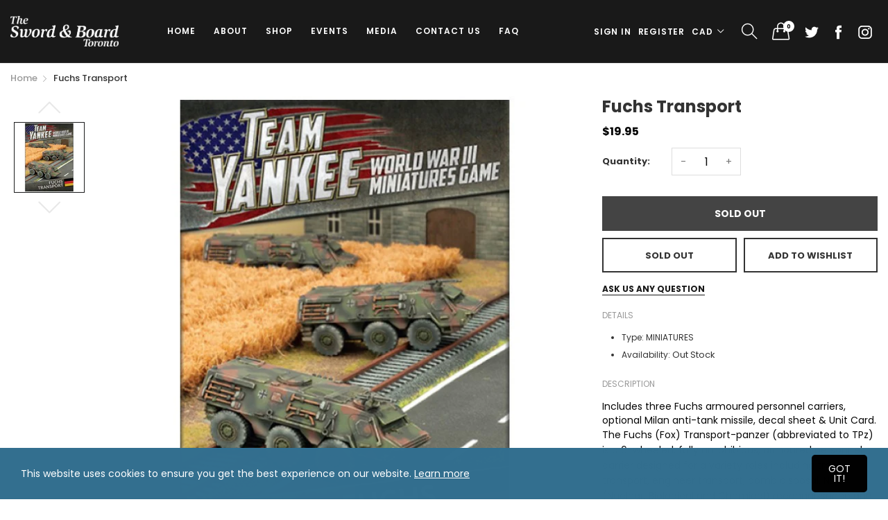

--- FILE ---
content_type: text/css
request_url: https://www.theswordandboardtoronto.com/cdn/shop/t/5/assets/section-build.scss.css?v=180047363429903566391615444277
body_size: 24357
content:
@font-face{font-family:simple-line-icons;src:url(./Simple-Line-Icons.eot?v=2.4.0);src:url(./Simple-Line-Icons.eot?v=2.4.0#iefix) format("embedded-opentype"),url(./Simple-Line-Icons.woff2?v=2.4.0) format("woff2"),url(./Simple-Line-Icons.ttf?v=2.4.0) format("truetype"),url(./Simple-Line-Icons.woff?v=2.4.0) format("woff"),url(./Simple-Line-Icons.svg?v=2.4.0#simple-line-icons) format("svg");font-weight:400;font-style:normal}.sli{font-family:simple-line-icons;speak:none;font-size:1.5625rem;font-style:normal;font-weight:400;font-variant:normal;text-transform:none;line-height:1;-webkit-font-smoothing:antialiased;-moz-osx-font-smoothing:grayscale}.sli-user:before{content:"\e005"}.sli-people:before{content:"\e001"}.sli-user-female:before{content:"\e000"}.sli-user-follow:before{content:"\e002"}.sli-user-following:before{content:"\e003"}.sli-user-unfollow:before{content:"\e004"}.sli-login:before{content:"\e066"}.sli-logout:before{content:"\e065"}.sli-emotsmile:before{content:"\e021"}.sli-phone:before{content:"\e600"}.sli-call-end:before{content:"\e048"}.sli-call-in:before{content:"\e047"}.sli-call-out:before{content:"\e046"}.sli-map:before{content:"\e033"}.sli-location-pin:before{content:"\e096"}.sli-direction:before{content:"\e042"}.sli-directions:before{content:"\e041"}.sli-compass:before{content:"\e045"}.sli-layers:before{content:"\e034"}.sli-menu:before{content:"\e601"}.sli-list:before{content:"\e067"}.sli-options-vertical:before{content:"\e602"}.sli-options:before{content:"\e603"}.sli-arrow-down:before{content:"\e604"}.sli-arrow-left:before{content:"\e605"}.sli-arrow-right:before{content:"\e606"}.sli-arrow-up:before{content:"\e607"}.sli-arrow-up-circle:before{content:"\e078"}.sli-arrow-left-circle:before{content:"\e07a"}.sli-arrow-right-circle:before{content:"\e079"}.sli-arrow-down-circle:before{content:"\e07b"}.sli-check:before{content:"\e080"}.sli-clock:before{content:"\e081"}.sli-plus:before{content:"\e095"}.sli-minus:before{content:"\e615"}.sli-close:before{content:"\e082"}.sli-event:before{content:"\e619"}.sli-exclamation:before{content:"\e617"}.sli-organization:before{content:"\e616"}.sli-trophy:before{content:"\e006"}.sli-screen-smartphone:before{content:"\e010"}.sli-screen-desktop:before{content:"\e011"}.sli-plane:before{content:"\e012"}.sli-notebook:before{content:"\e013"}.sli-mustache:before{content:"\e014"}.sli-mouse:before{content:"\e015"}.sli-magnet:before{content:"\e016"}.sli-energy:before{content:"\e020"}.sli-disc:before{content:"\e022"}.sli-cursor:before{content:"\e06e"}.sli-cursor-move:before{content:"\e023"}.sli-crop:before{content:"\e024"}.sli-chemistry:before{content:"\e026"}.sli-speedometer:before{content:"\e007"}.sli-shield:before{content:"\e00e"}.sli-screen-tablet:before{content:"\e00f"}.sli-magic-wand:before{content:"\e017"}.sli-hourglass:before{content:"\e018"}.sli-graduation:before{content:"\e019"}.sli-ghost:before{content:"\e01a"}.sli-game-controller:before{content:"\e01b"}.sli-fire:before{content:"\e01c"}.sli-eyeglass:before{content:"\e01d"}.sli-envelope-open:before{content:"\e01e"}.sli-envelope-letter:before{content:"\e01f"}.sli-bell:before{content:"\e027"}.sli-badge:before{content:"\e028"}.sli-anchor:before{content:"\e029"}.sli-wallet:before{content:"\e02a"}.sli-vector:before{content:"\e02b"}.sli-speech:before{content:"\e02c"}.sli-puzzle:before{content:"\e02d"}.sli-printer:before{content:"\e02e"}.sli-present:before{content:"\e02f"}.sli-playlist:before{content:"\e030"}.sli-pin:before{content:"\e031"}.sli-picture:before{content:"\e032"}.sli-handbag:before{content:"\e035"}.sli-globe-alt:before{content:"\e036"}.sli-globe:before{content:"\e037"}.sli-folder-alt:before{content:"\e039"}.sli-folder:before{content:"\e089"}.sli-film:before{content:"\e03a"}.sli-feed:before{content:"\e03b"}.sli-drop:before{content:"\e03e"}.sli-drawer:before{content:"\e03f"}.sli-docs:before{content:"\e040"}.sli-doc:before{content:"\e085"}.sli-diamond:before{content:"\e043"}.sli-cup:before{content:"\e044"}.sli-calculator:before{content:"\e049"}.sli-bubbles:before{content:"\e04a"}.sli-briefcase:before{content:"\e04b"}.sli-book-open:before{content:"\e04c"}.sli-basket-loaded:before{content:"\e04d"}.sli-basket:before{content:"\e04e"}.sli-bag:before{content:"\e04f"}.sli-action-undo:before{content:"\e050"}.sli-action-redo:before{content:"\e051"}.sli-wrench:before{content:"\e052"}.sli-umbrella:before{content:"\e053"}.sli-trash:before{content:"\e054"}.sli-tag:before{content:"\e055"}.sli-support:before{content:"\e056"}.sli-frame:before{content:"\e038"}.sli-size-fullscreen:before{content:"\e057"}.sli-size-actual:before{content:"\e058"}.sli-shuffle:before{content:"\e059"}.sli-share-alt:before{content:"\e05a"}.sli-share:before{content:"\e05b"}.sli-rocket:before{content:"\e05c"}.sli-question:before{content:"\e05d"}.sli-pie-chart:before{content:"\e05e"}.sli-pencil:before{content:"\e05f"}.sli-note:before{content:"\e060"}.sli-loop:before{content:"\e064"}.sli-home:before{content:"\e069"}.sli-grid:before{content:"\e06a"}.sli-graph:before{content:"\e06b"}.sli-microphone:before{content:"\e063"}.sli-music-tone-alt:before{content:"\e061"}.sli-music-tone:before{content:"\e062"}.sli-earphones-alt:before{content:"\e03c"}.sli-earphones:before{content:"\e03d"}.sli-equalizer:before{content:"\e06c"}.sli-like:before{content:"\e068"}.sli-dislike:before{content:"\e06d"}.sli-control-start:before{content:"\e06f"}.sli-control-rewind:before{content:"\e070"}.sli-control-play:before{content:"\e071"}.sli-control-pause:before{content:"\e072"}.sli-control-forward:before{content:"\e073"}.sli-control-end:before{content:"\e074"}.sli-volume-1:before{content:"\e09f"}.sli-volume-2:before{content:"\e0a0"}.sli-volume-off:before{content:"\e0a1"}.sli-calendar:before{content:"\e075"}.sli-bulb:before{content:"\e076"}.sli-chart:before{content:"\e077"}.sli-ban:before{content:"\e07c"}.sli-bubble:before{content:"\e07d"}.sli-camrecorder:before{content:"\e07e"}.sli-camera:before{content:"\e07f"}.sli-cloud-download:before{content:"\e083"}.sli-cloud-upload:before{content:"\e084"}.sli-envelope:before{content:"\e086"}.sli-eye:before{content:"\e087"}.sli-flag:before{content:"\e088"}.sli-heart:before{content:"\e08a"}.sli-info:before{content:"\e08b"}.sli-key:before{content:"\e08c"}.sli-link:before{content:"\e08d"}.sli-lock:before{content:"\e08e"}.sli-lock-open:before{content:"\e08f"}.sli-magnifier:before{content:"\e090"}.sli-magnifier-add:before{content:"\e091"}.sli-magnifier-remove:before{content:"\e092"}.sli-paper-clip:before{content:"\e093"}.sli-paper-plane:before{content:"\e094"}.sli-power:before{content:"\e097"}.sli-refresh:before{content:"\e098"}.sli-reload:before{content:"\e099"}.sli-settings:before{content:"\e09a"}.sli-star:before{content:"\e09b"}.sli-symbol-female:before{content:"\e09c"}.sli-symbol-male:before{content:"\e09d"}.sli-target:before{content:"\e09e"}.sli-credit-card:before{content:"\e025"}.sli-paypal:before{content:"\e608"}.sli-social-tumblr:before{content:"\e00a"}.sli-social-twitter:before{content:"\e009"}.sli-social-facebook:before{content:"\e00b"}.sli-social-instagram:before{content:"\e609"}.sli-social-linkedin:before{content:"\e60a"}.sli-social-pinterest:before{content:"\e60b"}.sli-social-github:before{content:"\e60c"}.sli-social-google:before{content:"\e60d"}.sli-social-reddit:before{content:"\e60e"}.sli-social-skype:before{content:"\e60f"}.sli-social-dribbble:before{content:"\e00d"}.sli-social-behance:before{content:"\e610"}.sli-social-foursqare:before{content:"\e611"}.sli-social-soundcloud:before{content:"\e612"}.sli-social-spotify:before{content:"\e613"}.sli-social-stumbleupon:before{content:"\e614"}.sli-social-youtube:before{content:"\e008"}.sli-social-dropbox:before{content:"\e00c"}.sli-social-vkontakte:before{content:"\e618"}.sli-social-steam:before{content:"\e620"}.product-popup-left{width:300px;max-width:100%;position:fixed;left:20px;bottom:-10px;z-index:999;-webkit-transition:all .5s ease;transition:all .5s ease;overflow:hidden}.product-popup-left.show-popup{-webkit-transform:none;transform:none;bottom:30px;-webkit-box-shadow:0 2px 4px rgba(0,0,0,.2);box-shadow:0 2px 4px #0003}.product-popup-left.hide-popup{-webkit-transform:translateY(100%);transform:translateY(100%)}.product-popup-left .product-popup-left-content{display:-webkit-box;display:-ms-flexbox;display:flex;width:100%;-ms-flex-wrap:wrap;flex-wrap:wrap;-webkit-box-align:center;-ms-flex-align:center;align-items:center;-webkit-box-pack:center;-ms-flex-pack:center;justify-content:center;-webkit-box-pack:justify;-ms-flex-pack:justify;justify-content:space-between;background-color:#fff;padding:15px;position:relative}.product-popup-left .product-popup-left-content .popup-image{width:25%}.product-popup-left .product-popup-left-content .popup-info{width:75%;padding-left:15px}.product-popup-left .product-popup-left-content .popup-info .title{font-size:11px;text-decoration:underline;margin-bottom:5px;display:block}.product-popup-left .product-popup-left-content .popup-info .product-title{font-size:14px;color:#1b1b1b;font-weight:700;display:block}.product-popup-left .product-popup-left-content .popup-info .money{display:block;color:#1b1b1b;font-weight:600;display:inline-block;padding-right:5px;font-size:14px}.product-popup-left .product-popup-left-content .popup-close{width:20px;height:20px;line-height:20px;border-radius:100%;color:red;text-align:center;position:absolute;right:0;top:0;-webkit-transition:all .5s ease;transition:all .5s ease}.product-popup-left .product-popup-left-content .popup-close:hover{color:#304ffe}.product-popup-left .product-popup-left-content .popup-close svg{width:15px;height:15px;margin:0;position:absolute;top:50%;left:50%;-webkit-transform:translate(-50%,-50%);transform:translate(-50%,-50%)}.button.primary{color:#000!important}.button-to-top:hover{background:#336f8f;color:#fff}.suffix-compare,.template-page{background:#fff}.button-cancel-custom{position:absolute;right:10px;top:10px;color:#333!important}.button-cancel-custom:hover{color:#336f8f}.search-box-ajax-product .media-object-section .image a{margin-bottom:0}.search-box-ajax-product .media-object-section p{font-weight:700;margin-bottom:.9375rem}.search-box-ajax-product .media-object-section p a{font-size:.875rem;text-transform:uppercase;margin-bottom:.25rem;color:#333}@media screen and (max-width: 34.43625em){.search-box-ajax-product .media-object-section p a{font-size:13px;font-weight:400;text-transform:capitalize;margin-bottom:0}}@media screen and (min-width: 34.4375em) and (max-width: 50.06125em){.search-box-ajax-product .media-object-section p a{font-size:13px;font-weight:400;text-transform:capitalize;margin-bottom:0}}.search-box-ajax-product .media-object-section p span.money{font-size:14px;color:#336f8f;font-weight:400}@media screen and (max-width: 34.43625em){.search-box-ajax-product .media-object-section .image img{width:80px}}@media screen and (min-width: 34.4375em) and (max-width: 50.06125em){.search-box-ajax-product .media-object-section .image img{width:80px}}.desktop-header-search-content{display:-webkit-box!important;display:-ms-flexbox!important;display:flex!important;opacity:0;-webkit-transform:translateX(-30px);transform:translate(-30px);z-index:-1;-webkit-box-align:center;-ms-flex-align:center;align-items:center;position:absolute;left:0;top:0;-webkit-transition:all .3s ease;transition:all .3s ease}.desktop-header-search-content.active{opacity:1;-webkit-transform:inherit;transform:inherit;z-index:1;-webkit-transition:all .3s ease;transition:all .3s ease}.desktop-header-search{min-height:40px;position:relative;display:-webkit-box;display:-ms-flexbox;display:flex;-webkit-box-align:center;-ms-flex-align:center;align-items:center;padding-left:1px!important}.searchbox-close{padding:8px;margin-left:7px;color:#666;cursor:pointer}.searchbox-close .svg-icon{width:1.5rem;height:1.5rem}.searchbox-close:hover{color:#336f8f;background:#f5f5f5}.data-ajax-search-content{width:100%;padding-top:25px;background:#fff;position:absolute;left:0;top:100%;-webkit-transform:translateY(51px);transform:translateY(51px);z-index:999;padding-left:15px;padding-right:15px;-webkit-box-shadow:0 .5rem 1rem rgba(0,0,0,.15);box-shadow:0 .5rem 1rem #00000026}.search-box-desktop-ajax-product{overflow-y:auto;overflow-x:hidden}.search-title-page{font-size:18px;font-weight:700;margin-top:25px;text-align:center}@media screen and (max-width: 34.43625em){.search-title-page{font-weight:500}}.searchresult-area{display:none}.searchresult-area.open{display:block;position:absolute;overflow:visible;z-index:802;width:100%;background:#fff;-webkit-box-shadow:0 5px 30px rgba(0,0,0,.15);box-shadow:0 5px 30px #00000026}.searchresult-area.open .search-box-inner{background:#fff;padding:30px 0}@media screen and (max-width: 34.43625em){.searchresult-area.open{display:none!important}}@media screen and (min-width: 34.4375em) and (max-width: 50.06125em){.searchresult-area.open{display:none!important}}.search-box-ajax-more{margin-bottom:.9375rem!important}@media screen and (max-width: 34.43625em){.search-box-form{padding-bottom:30px}.search-overlay #shopify-section-theme-header:after{display:none!important}.search-box-ajax-more{margin-bottom:0!important}.search-box-ajax-more a{color:#336f8f;border-bottom:1px solid #336f8f}}@media screen and (min-width: 34.4375em) and (max-width: 50.06125em){.search-box-form{padding-bottom:30px}.search-overlay #shopify-section-theme-header:after{display:none!important}.search-box-ajax-more{margin-bottom:0!important}.search-box-ajax-more a{color:#336f8f;border-bottom:1px solid #336f8f}}#shopify-section-theme-header:after{content:"";display:none;position:fixed;top:0;left:0;right:0;bottom:0;background-color:#00000080;z-index:801}.search-overlay .desktop-header{position:relative;z-index:803}.search-overlay #shopify-section-theme-header:after{display:block}.template-search{background:#fff}@media screen and (max-width: 34.43625em){.search-box-ajax-product{display:-webkit-box;display:-ms-flexbox;display:flex;-ms-flex-wrap:wrap;flex-wrap:wrap;margin-left:-5px;margin-right:-5px}.search-box-ajax-product .media-object{width:50%;-webkit-box-orient:vertical;-webkit-box-direction:normal;-ms-flex-direction:column;flex-direction:column;padding-left:5px;padding-right:5px;margin-bottom:10px}.search-box-ajax-product .media-object .media-object-section{padding-right:0}.search-box-ajax-product .media-object .media-object-section p{margin-bottom:5px}.search-box-ajax-product .media-object .image{margin-bottom:10px}.search-box-ajax-product .media-object .image a{display:block}.search-box-ajax-product .media-object .image a img{width:100%}.search-box-container{position:-webkit-sticky;position:sticky;z-index:1;padding-top:10px!important;top:0;left:0;right:0;background:#fff}}@media screen and (min-width: 34.4375em) and (max-width: 50.06125em){.search-box-ajax-product{display:-webkit-box;display:-ms-flexbox;display:flex;-ms-flex-wrap:wrap;flex-wrap:wrap;margin-left:-5px;margin-right:-5px}.search-box-ajax-product .media-object{width:50%;-webkit-box-orient:vertical;-webkit-box-direction:normal;-ms-flex-direction:column;flex-direction:column;padding-left:5px;padding-right:5px;margin-bottom:10px}.search-box-ajax-product .media-object .media-object-section{padding-right:0}.search-box-ajax-product .media-object .media-object-section p{margin-bottom:5px}.search-box-ajax-product .media-object .image{margin-bottom:10px}.search-box-ajax-product .media-object .image a{display:block}.search-box-ajax-product .media-object .image a img{width:100%}.search-box-container{position:-webkit-sticky;position:sticky;z-index:1;padding-top:10px!important;top:0;left:0;right:0;background:#fff}}@media screen and (min-width: 801px){.headerleft #search-box-desktop{left:16.875rem;width:calc(100% - 16.875rem);-webkit-box-shadow:none!important;box-shadow:none!important}.headerleft #search-box-desktop.is-open{left:16.875rem;top:0;background-color:transparent;width:calc(100% - 16.875rem);padding-top:60px}.headerleft #search-box-desktop.is-open.addPadding{padding-top:60px;-webkit-animation:openDropdownPanel .6s ease both;animation:openDropdownPanel .6s ease both}.headerleft #search-box-desktop.is-open.addPadding .button-cancel-custom{top:87px}.headerleft #search-box-desktop.is-open.removePadding{padding-top:0;-webkit-animation:moveTop .6s ease both;animation:moveTop .6s ease both}.headerleft #search-box-desktop.is-open.removePadding .button-cancel-custom{top:27px}.headerleft #search-box-desktop.is-open .search-box-inner{margin-top:50px}.headerleft #search-box-desktop.is-open .search-box-inner .search-box-desktop-ajax-result .close{display:none}.headerleft #search-box-desktop.is-open>.grid-container{width:100%!important;background-color:#fff;max-width:100%;padding:30px 100px!important}.headerleft #search-box-desktop.is-open>.grid-container form>div>.grid-container{padding-left:0;padding-right:0}.headerleft #search-box-desktop.is-open>.grid-container .search-box-desktop-form .input-group{width:500px;margin:0 auto;max-width:100%}.headerleft #search-box-desktop.is-open>.grid-container .search-box-desktop-form .input-group-field{padding-left:15px!important}.headerleft #search-box-desktop.is-open .button-cancel-custom{margin-bottom:0!important;top:87px;right:30px}.headerleft #search-box-desktop.is-open .button-cancel-custom .sli-close{font-size:16px}.headerleft #search-box-desktop.is-open .button-cancel-custom .sli-close:before{content:"Close";font-family:Poppins,sans-serif;text-decoration:underline;color:#999}.headerleft #search-box-desktop.is-open .button-cancel-custom .sli-close:hover:before{color:#336f8f}}.headerleft .search-box-desktop-ajax-product{margin-left:-10px;margin-right:-10px}.headerleft .search-box-desktop-ajax-product .grid-x{-webkit-box-pack:center;-ms-flex-pack:center;justify-content:center}.headerleft .search-box-desktop-ajax-product-item{padding-left:10px;padding-right:10px}@media screen and (min-width: 1200px){.headerleft .search-box-desktop-ajax-product-item{width:20%!important}}@media screen and (max-width: 1199px){.headerleft .search-box-desktop-ajax-product-item{width:33.33333%!important}}.cart-button-bottom .grid-margin-x{margin-left:-10px;margin-right:-10px}.cart-button-bottom .grid-margin-x>.small-6{width:calc(50% - 20px)}.cart-button-bottom .grid-margin-x>.cell{margin-left:10px;margin-right:10px}.mini-cart-price-quantity{display:-webkit-box;display:-ms-flexbox;display:flex;-webkit-box-align:center;-ms-flex-align:center;align-items:center;-webkit-box-pack:justify;-ms-flex-pack:justify;justify-content:space-between}.media-object-section{position:relative}.mini-cart-subtotal{display:-webkit-box;display:-ms-flexbox;display:flex;-webkit-box-align:center;-ms-flex-align:center;align-items:center;-webkit-box-pack:justify;-ms-flex-pack:justify;justify-content:space-between;font-size:13px;text-transform:uppercase;margin-top:20px;padding-top:23px;border-top:1px solid #ccc;color:#999}.mini-cart-subtotal .mini-cart-subtotal-price{font-size:13px;color:#333;font-weight:700}.mini-cart-empty-message{display:-webkit-box;display:-ms-flexbox;display:flex;-webkit-box-align:center;-ms-flex-align:center;align-items:center;-webkit-box-pack:center;-ms-flex-pack:center;justify-content:center;background:#b7a89c;color:#fff;margin-top:25px;height:40px;font-size:13px}.mini-cart-empty-message svg{margin-right:12px;width:36px}.mini-cart-product-image{width:80px}.mini-cart-product-image img{max-width:100%!important}@media screen and (max-width: 34.43625em){.product-item-price{margin-bottom:6px}}.products-upsell-popup .group-button,.index-collection-grid-banner .group-button,.index-collection-slider-linklist2 .group-button,.index-collection-tab-slider .group-button,.index-group-blocks4 .group-button,.index-group-blocks5 .group-button,.slideshow-custom7 .group-button,.slideshow-custom6 .group-button,.index-collection-grid-custom3 .group-button,.index-collection-grid-custom2 .group-button,.index-group-blocks3 .group-button,.index-collection-slider-linklist .group-button,.index-collection-flexible .group-button,.index-group-blocks1 .group-button,.index-collection-slider-custom2 .group-button,.index-collection-grid-custom .group-button,.index-collection-grid-custom1 .group-button,.index-collection-slider-banner2 .group-button,.index-collection-slider-banner .group-button,.index-leftsidebar-grid-container .group-button,.index-collection-slider-column .group-button,.index-collection-tab-grid .group-button,.index-collection-tab .group-button,.index-collection-slider .group-button,.collection-product-list .group-button,.layout-bottom-content .group-button,.wishlist-item .group-button,.search-product-item .group-button,.product-shop-look .group-button,.layout-content-content .group-button,.header-menu-dropdown-product .group-button{position:absolute;top:.625rem;right:.625rem;font-size:1.375rem;text-align:center;line-height:1;transition:all .2s ease;-webkit-transition:all .2s ease;z-index:3;opacity:1;visibility:visible}.products-upsell-popup .group-button .group-button-item,.index-collection-grid-banner .group-button .group-button-item,.index-collection-slider-linklist2 .group-button .group-button-item,.index-collection-tab-slider .group-button .group-button-item,.index-group-blocks4 .group-button .group-button-item,.index-group-blocks5 .group-button .group-button-item,.slideshow-custom7 .group-button .group-button-item,.slideshow-custom6 .group-button .group-button-item,.index-collection-grid-custom3 .group-button .group-button-item,.index-collection-grid-custom2 .group-button .group-button-item,.index-group-blocks3 .group-button .group-button-item,.index-collection-slider-linklist .group-button .group-button-item,.index-collection-flexible .group-button .group-button-item,.index-group-blocks1 .group-button .group-button-item,.index-collection-slider-custom2 .group-button .group-button-item,.index-collection-grid-custom .group-button .group-button-item,.index-collection-grid-custom1 .group-button .group-button-item,.index-collection-slider-banner2 .group-button .group-button-item,.index-collection-slider-banner .group-button .group-button-item,.index-leftsidebar-grid-container .group-button .group-button-item,.index-collection-slider-column .group-button .group-button-item,.index-collection-tab-grid .group-button .group-button-item,.index-collection-tab .group-button .group-button-item,.index-collection-slider .group-button .group-button-item,.collection-product-list .group-button .group-button-item,.layout-bottom-content .group-button .group-button-item,.wishlist-item .group-button .group-button-item,.search-product-item .group-button .group-button-item,.product-shop-look .group-button .group-button-item,.layout-content-content .group-button .group-button-item,.header-menu-dropdown-product .group-button .group-button-item{background:#ffffff80;color:#000;position:relative;width:1.875rem;height:1.875rem;border-radius:50%;margin-bottom:5px;-webkit-box-shadow:none;box-shadow:none;outline:none;cursor:pointer;opacity:1;display:-webkit-box;display:-ms-flexbox;display:flex;-webkit-box-align:center;-ms-flex-align:center;align-items:center;-webkit-box-pack:center;-ms-flex-pack:center;justify-content:center}.products-upsell-popup .group-button .group-button-item em,.index-collection-grid-banner .group-button .group-button-item em,.index-collection-slider-linklist2 .group-button .group-button-item em,.index-collection-tab-slider .group-button .group-button-item em,.index-group-blocks4 .group-button .group-button-item em,.index-group-blocks5 .group-button .group-button-item em,.slideshow-custom7 .group-button .group-button-item em,.slideshow-custom6 .group-button .group-button-item em,.index-collection-grid-custom3 .group-button .group-button-item em,.index-collection-grid-custom2 .group-button .group-button-item em,.index-group-blocks3 .group-button .group-button-item em,.index-collection-slider-linklist .group-button .group-button-item em,.index-collection-flexible .group-button .group-button-item em,.index-group-blocks1 .group-button .group-button-item em,.index-collection-slider-custom2 .group-button .group-button-item em,.index-collection-grid-custom .group-button .group-button-item em,.index-collection-grid-custom1 .group-button .group-button-item em,.index-collection-slider-banner2 .group-button .group-button-item em,.index-collection-slider-banner .group-button .group-button-item em,.index-leftsidebar-grid-container .group-button .group-button-item em,.index-collection-slider-column .group-button .group-button-item em,.index-collection-tab-grid .group-button .group-button-item em,.index-collection-tab .group-button .group-button-item em,.index-collection-slider .group-button .group-button-item em,.collection-product-list .group-button .group-button-item em,.layout-bottom-content .group-button .group-button-item em,.wishlist-item .group-button .group-button-item em,.search-product-item .group-button .group-button-item em,.product-shop-look .group-button .group-button-item em,.layout-content-content .group-button .group-button-item em,.header-menu-dropdown-product .group-button .group-button-item em{font-size:.9375rem;font-weight:700}.products-upsell-popup .group-button .group-button-item:hover,.index-collection-grid-banner .group-button .group-button-item:hover,.index-collection-slider-linklist2 .group-button .group-button-item:hover,.index-collection-tab-slider .group-button .group-button-item:hover,.index-group-blocks4 .group-button .group-button-item:hover,.index-group-blocks5 .group-button .group-button-item:hover,.slideshow-custom7 .group-button .group-button-item:hover,.slideshow-custom6 .group-button .group-button-item:hover,.index-collection-grid-custom3 .group-button .group-button-item:hover,.index-collection-grid-custom2 .group-button .group-button-item:hover,.index-group-blocks3 .group-button .group-button-item:hover,.index-collection-slider-linklist .group-button .group-button-item:hover,.index-collection-flexible .group-button .group-button-item:hover,.index-group-blocks1 .group-button .group-button-item:hover,.index-collection-slider-custom2 .group-button .group-button-item:hover,.index-collection-grid-custom .group-button .group-button-item:hover,.index-collection-grid-custom1 .group-button .group-button-item:hover,.index-collection-slider-banner2 .group-button .group-button-item:hover,.index-collection-slider-banner .group-button .group-button-item:hover,.index-leftsidebar-grid-container .group-button .group-button-item:hover,.index-collection-slider-column .group-button .group-button-item:hover,.index-collection-tab-grid .group-button .group-button-item:hover,.index-collection-tab .group-button .group-button-item:hover,.index-collection-slider .group-button .group-button-item:hover,.collection-product-list .group-button .group-button-item:hover,.layout-bottom-content .group-button .group-button-item:hover,.wishlist-item .group-button .group-button-item:hover,.search-product-item .group-button .group-button-item:hover,.product-shop-look .group-button .group-button-item:hover,.layout-content-content .group-button .group-button-item:hover,.header-menu-dropdown-product .group-button .group-button-item:hover{background:#336f8f}.products-upsell-popup .group-button .group-button-item:hover em,.index-collection-grid-banner .group-button .group-button-item:hover em,.index-collection-slider-linklist2 .group-button .group-button-item:hover em,.index-collection-tab-slider .group-button .group-button-item:hover em,.index-group-blocks4 .group-button .group-button-item:hover em,.index-group-blocks5 .group-button .group-button-item:hover em,.slideshow-custom7 .group-button .group-button-item:hover em,.slideshow-custom6 .group-button .group-button-item:hover em,.index-collection-grid-custom3 .group-button .group-button-item:hover em,.index-collection-grid-custom2 .group-button .group-button-item:hover em,.index-group-blocks3 .group-button .group-button-item:hover em,.index-collection-slider-linklist .group-button .group-button-item:hover em,.index-collection-flexible .group-button .group-button-item:hover em,.index-group-blocks1 .group-button .group-button-item:hover em,.index-collection-slider-custom2 .group-button .group-button-item:hover em,.index-collection-grid-custom .group-button .group-button-item:hover em,.index-collection-grid-custom1 .group-button .group-button-item:hover em,.index-collection-slider-banner2 .group-button .group-button-item:hover em,.index-collection-slider-banner .group-button .group-button-item:hover em,.index-leftsidebar-grid-container .group-button .group-button-item:hover em,.index-collection-slider-column .group-button .group-button-item:hover em,.index-collection-tab-grid .group-button .group-button-item:hover em,.index-collection-tab .group-button .group-button-item:hover em,.index-collection-slider .group-button .group-button-item:hover em,.collection-product-list .group-button .group-button-item:hover em,.layout-bottom-content .group-button .group-button-item:hover em,.wishlist-item .group-button .group-button-item:hover em,.search-product-item .group-button .group-button-item:hover em,.product-shop-look .group-button .group-button-item:hover em,.layout-content-content .group-button .group-button-item:hover em,.header-menu-dropdown-product .group-button .group-button-item:hover em{color:#fff}.products-upsell-popup .cart-button,.index-collection-grid-banner .cart-button,.index-collection-slider-linklist2 .cart-button,.index-collection-tab-slider .cart-button,.index-group-blocks4 .cart-button,.index-group-blocks5 .cart-button,.slideshow-custom7 .cart-button,.slideshow-custom6 .cart-button,.index-collection-grid-custom3 .cart-button,.index-collection-grid-custom2 .cart-button,.index-group-blocks3 .cart-button,.index-collection-slider-linklist .cart-button,.index-collection-flexible .cart-button,.index-group-blocks1 .cart-button,.index-collection-slider-custom2 .cart-button,.index-collection-grid-custom .cart-button,.index-collection-grid-custom1 .cart-button,.index-collection-slider-banner2 .cart-button,.index-collection-slider-banner .cart-button,.index-leftsidebar-grid-container .cart-button,.index-collection-slider-column .cart-button,.index-collection-tab-grid .cart-button,.index-collection-tab .cart-button,.index-collection-slider .cart-button,.collection-product-list .cart-button,.layout-bottom-content .cart-button,.wishlist-item .cart-button,.search-product-item .cart-button,.product-shop-look .cart-button,.layout-content-content .cart-button,.header-menu-dropdown-product .cart-button{display:none}.products-upsell-popup .product-item:hover .group-button,.index-collection-grid-banner .product-item:hover .group-button,.index-collection-slider-linklist2 .product-item:hover .group-button,.index-collection-tab-slider .product-item:hover .group-button,.index-group-blocks4 .product-item:hover .group-button,.index-group-blocks5 .product-item:hover .group-button,.slideshow-custom7 .product-item:hover .group-button,.slideshow-custom6 .product-item:hover .group-button,.index-collection-grid-custom3 .product-item:hover .group-button,.index-collection-grid-custom2 .product-item:hover .group-button,.index-group-blocks3 .product-item:hover .group-button,.index-collection-slider-linklist .product-item:hover .group-button,.index-collection-flexible .product-item:hover .group-button,.index-group-blocks1 .product-item:hover .group-button,.index-collection-slider-custom2 .product-item:hover .group-button,.index-collection-grid-custom .product-item:hover .group-button,.index-collection-grid-custom1 .product-item:hover .group-button,.index-collection-slider-banner2 .product-item:hover .group-button,.index-collection-slider-banner .product-item:hover .group-button,.index-leftsidebar-grid-container .product-item:hover .group-button,.index-collection-slider-column .product-item:hover .group-button,.index-collection-tab-grid .product-item:hover .group-button,.index-collection-tab .product-item:hover .group-button,.index-collection-slider .product-item:hover .group-button,.collection-product-list .product-item:hover .group-button,.layout-bottom-content .product-item:hover .group-button,.wishlist-item .product-item:hover .group-button,.search-product-item .product-item:hover .group-button,.product-shop-look .product-item:hover .group-button,.layout-content-content .product-item:hover .group-button,.header-menu-dropdown-product .product-item:hover .group-button{opacity:1;visibility:visible}.products-upsell-popup .product-item:hover .group-button .group-button-item,.index-collection-grid-banner .product-item:hover .group-button .group-button-item,.index-collection-slider-linklist2 .product-item:hover .group-button .group-button-item,.index-collection-tab-slider .product-item:hover .group-button .group-button-item,.index-group-blocks4 .product-item:hover .group-button .group-button-item,.index-group-blocks5 .product-item:hover .group-button .group-button-item,.slideshow-custom7 .product-item:hover .group-button .group-button-item,.slideshow-custom6 .product-item:hover .group-button .group-button-item,.index-collection-grid-custom3 .product-item:hover .group-button .group-button-item,.index-collection-grid-custom2 .product-item:hover .group-button .group-button-item,.index-group-blocks3 .product-item:hover .group-button .group-button-item,.index-collection-slider-linklist .product-item:hover .group-button .group-button-item,.index-collection-flexible .product-item:hover .group-button .group-button-item,.index-group-blocks1 .product-item:hover .group-button .group-button-item,.index-collection-slider-custom2 .product-item:hover .group-button .group-button-item,.index-collection-grid-custom .product-item:hover .group-button .group-button-item,.index-collection-grid-custom1 .product-item:hover .group-button .group-button-item,.index-collection-slider-banner2 .product-item:hover .group-button .group-button-item,.index-collection-slider-banner .product-item:hover .group-button .group-button-item,.index-leftsidebar-grid-container .product-item:hover .group-button .group-button-item,.index-collection-slider-column .product-item:hover .group-button .group-button-item,.index-collection-tab-grid .product-item:hover .group-button .group-button-item,.index-collection-tab .product-item:hover .group-button .group-button-item,.index-collection-slider .product-item:hover .group-button .group-button-item,.collection-product-list .product-item:hover .group-button .group-button-item,.layout-bottom-content .product-item:hover .group-button .group-button-item,.wishlist-item .product-item:hover .group-button .group-button-item,.search-product-item .product-item:hover .group-button .group-button-item,.product-shop-look .product-item:hover .group-button .group-button-item,.layout-content-content .product-item:hover .group-button .group-button-item,.header-menu-dropdown-product .product-item:hover .group-button .group-button-item{-webkit-transform:translateX(0);transform:translate(0)}.products-upsell-popup .product-item:hover .product-item-buttons,.index-collection-grid-banner .product-item:hover .product-item-buttons,.index-collection-slider-linklist2 .product-item:hover .product-item-buttons,.index-collection-tab-slider .product-item:hover .product-item-buttons,.index-group-blocks4 .product-item:hover .product-item-buttons,.index-group-blocks5 .product-item:hover .product-item-buttons,.slideshow-custom7 .product-item:hover .product-item-buttons,.slideshow-custom6 .product-item:hover .product-item-buttons,.index-collection-grid-custom3 .product-item:hover .product-item-buttons,.index-collection-grid-custom2 .product-item:hover .product-item-buttons,.index-group-blocks3 .product-item:hover .product-item-buttons,.index-collection-slider-linklist .product-item:hover .product-item-buttons,.index-collection-flexible .product-item:hover .product-item-buttons,.index-group-blocks1 .product-item:hover .product-item-buttons,.index-collection-slider-custom2 .product-item:hover .product-item-buttons,.index-collection-grid-custom .product-item:hover .product-item-buttons,.index-collection-grid-custom1 .product-item:hover .product-item-buttons,.index-collection-slider-banner2 .product-item:hover .product-item-buttons,.index-collection-slider-banner .product-item:hover .product-item-buttons,.index-leftsidebar-grid-container .product-item:hover .product-item-buttons,.index-collection-slider-column .product-item:hover .product-item-buttons,.index-collection-tab-grid .product-item:hover .product-item-buttons,.index-collection-tab .product-item:hover .product-item-buttons,.index-collection-slider .product-item:hover .product-item-buttons,.collection-product-list .product-item:hover .product-item-buttons,.layout-bottom-content .product-item:hover .product-item-buttons,.wishlist-item .product-item:hover .product-item-buttons,.search-product-item .product-item:hover .product-item-buttons,.product-shop-look .product-item:hover .product-item-buttons,.layout-content-content .product-item:hover .product-item-buttons,.header-menu-dropdown-product .product-item:hover .product-item-buttons{bottom:0;opacity:1;-webkit-transition:all .3s ease;transition:all .3s ease}.products-upsell-popup .color-available .product-item-option,.index-collection-grid-banner .color-available .product-item-option,.index-collection-slider-linklist2 .color-available .product-item-option,.index-collection-tab-slider .color-available .product-item-option,.index-group-blocks4 .color-available .product-item-option,.index-group-blocks5 .color-available .product-item-option,.slideshow-custom7 .color-available .product-item-option,.slideshow-custom6 .color-available .product-item-option,.index-collection-grid-custom3 .color-available .product-item-option,.index-collection-grid-custom2 .color-available .product-item-option,.index-group-blocks3 .color-available .product-item-option,.index-collection-slider-linklist .color-available .product-item-option,.index-collection-flexible .color-available .product-item-option,.index-group-blocks1 .color-available .product-item-option,.index-collection-slider-custom2 .color-available .product-item-option,.index-collection-grid-custom .color-available .product-item-option,.index-collection-grid-custom1 .color-available .product-item-option,.index-collection-slider-banner2 .color-available .product-item-option,.index-collection-slider-banner .color-available .product-item-option,.index-leftsidebar-grid-container .color-available .product-item-option,.index-collection-slider-column .color-available .product-item-option,.index-collection-tab-grid .color-available .product-item-option,.index-collection-tab .color-available .product-item-option,.index-collection-slider .color-available .product-item-option,.collection-product-list .color-available .product-item-option,.layout-bottom-content .color-available .product-item-option,.wishlist-item .color-available .product-item-option,.search-product-item .color-available .product-item-option,.product-shop-look .color-available .product-item-option,.layout-content-content .color-available .product-item-option,.header-menu-dropdown-product .color-available .product-item-option{margin-bottom:0}.products-upsell-popup .product-item-rating,.index-collection-grid-banner .product-item-rating,.index-collection-slider-linklist2 .product-item-rating,.index-collection-tab-slider .product-item-rating,.index-group-blocks4 .product-item-rating,.index-group-blocks5 .product-item-rating,.slideshow-custom7 .product-item-rating,.slideshow-custom6 .product-item-rating,.index-collection-grid-custom3 .product-item-rating,.index-collection-grid-custom2 .product-item-rating,.index-group-blocks3 .product-item-rating,.index-collection-slider-linklist .product-item-rating,.index-collection-flexible .product-item-rating,.index-group-blocks1 .product-item-rating,.index-collection-slider-custom2 .product-item-rating,.index-collection-grid-custom .product-item-rating,.index-collection-grid-custom1 .product-item-rating,.index-collection-slider-banner2 .product-item-rating,.index-collection-slider-banner .product-item-rating,.index-leftsidebar-grid-container .product-item-rating,.index-collection-slider-column .product-item-rating,.index-collection-tab-grid .product-item-rating,.index-collection-tab .product-item-rating,.index-collection-slider .product-item-rating,.collection-product-list .product-item-rating,.layout-bottom-content .product-item-rating,.wishlist-item .product-item-rating,.search-product-item .product-item-rating,.product-shop-look .product-item-rating,.layout-content-content .product-item-rating,.header-menu-dropdown-product .product-item-rating{margin-top:0}@media print,screen and (min-width: 50.0625em){.products-upsell-popup .group-button,.index-collection-grid-banner .group-button,.index-collection-slider-linklist2 .group-button,.index-collection-tab-slider .group-button,.index-group-blocks4 .group-button,.index-group-blocks5 .group-button,.slideshow-custom7 .group-button,.slideshow-custom6 .group-button,.index-collection-grid-custom3 .group-button,.index-collection-grid-custom2 .group-button,.index-group-blocks3 .group-button,.index-collection-slider-linklist .group-button,.index-collection-flexible .group-button,.index-group-blocks1 .group-button,.index-collection-slider-custom2 .group-button,.index-collection-grid-custom .group-button,.index-collection-grid-custom1 .group-button,.index-collection-slider-banner2 .group-button,.index-collection-slider-banner .group-button,.index-leftsidebar-grid-container .group-button,.index-collection-slider-column .group-button,.index-collection-tab-grid .group-button,.index-collection-tab .group-button,.index-collection-slider .group-button,.collection-product-list .group-button,.layout-bottom-content .group-button,.wishlist-item .group-button,.search-product-item .group-button,.search-box-desktop-ajax-product .group-button,.product-shop-look .group-button,.layout-content-content .group-button,.header-menu-dropdown-product .group-button{position:absolute;top:.625rem;right:.625rem;font-size:1.375rem;text-align:center;line-height:1;opacity:0;visibility:hidden;transition:all .2s ease;-webkit-transition:all .2s ease;z-index:3}.products-upsell-popup .group-button .group-button-item,.index-collection-grid-banner .group-button .group-button-item,.index-collection-slider-linklist2 .group-button .group-button-item,.index-collection-tab-slider .group-button .group-button-item,.index-group-blocks4 .group-button .group-button-item,.index-group-blocks5 .group-button .group-button-item,.slideshow-custom7 .group-button .group-button-item,.slideshow-custom6 .group-button .group-button-item,.index-collection-grid-custom3 .group-button .group-button-item,.index-collection-grid-custom2 .group-button .group-button-item,.index-group-blocks3 .group-button .group-button-item,.index-collection-slider-linklist .group-button .group-button-item,.index-collection-flexible .group-button .group-button-item,.index-group-blocks1 .group-button .group-button-item,.index-collection-slider-custom2 .group-button .group-button-item,.index-collection-grid-custom .group-button .group-button-item,.index-collection-grid-custom1 .group-button .group-button-item,.index-collection-slider-banner2 .group-button .group-button-item,.index-collection-slider-banner .group-button .group-button-item,.index-leftsidebar-grid-container .group-button .group-button-item,.index-collection-slider-column .group-button .group-button-item,.index-collection-tab-grid .group-button .group-button-item,.index-collection-tab .group-button .group-button-item,.index-collection-slider .group-button .group-button-item,.collection-product-list .group-button .group-button-item,.layout-bottom-content .group-button .group-button-item,.wishlist-item .group-button .group-button-item,.search-product-item .group-button .group-button-item,.search-box-desktop-ajax-product .group-button .group-button-item,.product-shop-look .group-button .group-button-item,.layout-content-content .group-button .group-button-item,.header-menu-dropdown-product .group-button .group-button-item{background:#ffffff80;color:#000;position:relative;width:2.1875rem;height:2.1875rem;line-height:2.1875rem;border-radius:50%;margin-bottom:5px;-webkit-box-shadow:none;box-shadow:none;outline:none;cursor:pointer;-webkit-transition:all .3s linear;transition:all .3s linear;-webkit-transform:translateX(20px);transform:translate(20px);display:-webkit-box;display:-ms-flexbox;display:flex;-webkit-box-align:center;-ms-flex-align:center;align-items:center;-webkit-box-pack:center;-ms-flex-pack:center;justify-content:center}.products-upsell-popup .group-button .group-button-item em,.index-collection-grid-banner .group-button .group-button-item em,.index-collection-slider-linklist2 .group-button .group-button-item em,.index-collection-tab-slider .group-button .group-button-item em,.index-group-blocks4 .group-button .group-button-item em,.index-group-blocks5 .group-button .group-button-item em,.slideshow-custom7 .group-button .group-button-item em,.slideshow-custom6 .group-button .group-button-item em,.index-collection-grid-custom3 .group-button .group-button-item em,.index-collection-grid-custom2 .group-button .group-button-item em,.index-group-blocks3 .group-button .group-button-item em,.index-collection-slider-linklist .group-button .group-button-item em,.index-collection-flexible .group-button .group-button-item em,.index-group-blocks1 .group-button .group-button-item em,.index-collection-slider-custom2 .group-button .group-button-item em,.index-collection-grid-custom .group-button .group-button-item em,.index-collection-grid-custom1 .group-button .group-button-item em,.index-collection-slider-banner2 .group-button .group-button-item em,.index-collection-slider-banner .group-button .group-button-item em,.index-leftsidebar-grid-container .group-button .group-button-item em,.index-collection-slider-column .group-button .group-button-item em,.index-collection-tab-grid .group-button .group-button-item em,.index-collection-tab .group-button .group-button-item em,.index-collection-slider .group-button .group-button-item em,.collection-product-list .group-button .group-button-item em,.layout-bottom-content .group-button .group-button-item em,.wishlist-item .group-button .group-button-item em,.search-product-item .group-button .group-button-item em,.search-box-desktop-ajax-product .group-button .group-button-item em,.product-shop-look .group-button .group-button-item em,.layout-content-content .group-button .group-button-item em,.header-menu-dropdown-product .group-button .group-button-item em{font-size:1.125rem;font-weight:700}.products-upsell-popup .group-button .group-button-item:hover,.index-collection-grid-banner .group-button .group-button-item:hover,.index-collection-slider-linklist2 .group-button .group-button-item:hover,.index-collection-tab-slider .group-button .group-button-item:hover,.index-group-blocks4 .group-button .group-button-item:hover,.index-group-blocks5 .group-button .group-button-item:hover,.slideshow-custom7 .group-button .group-button-item:hover,.slideshow-custom6 .group-button .group-button-item:hover,.index-collection-grid-custom3 .group-button .group-button-item:hover,.index-collection-grid-custom2 .group-button .group-button-item:hover,.index-group-blocks3 .group-button .group-button-item:hover,.index-collection-slider-linklist .group-button .group-button-item:hover,.index-collection-flexible .group-button .group-button-item:hover,.index-group-blocks1 .group-button .group-button-item:hover,.index-collection-slider-custom2 .group-button .group-button-item:hover,.index-collection-grid-custom .group-button .group-button-item:hover,.index-collection-grid-custom1 .group-button .group-button-item:hover,.index-collection-slider-banner2 .group-button .group-button-item:hover,.index-collection-slider-banner .group-button .group-button-item:hover,.index-leftsidebar-grid-container .group-button .group-button-item:hover,.index-collection-slider-column .group-button .group-button-item:hover,.index-collection-tab-grid .group-button .group-button-item:hover,.index-collection-tab .group-button .group-button-item:hover,.index-collection-slider .group-button .group-button-item:hover,.collection-product-list .group-button .group-button-item:hover,.layout-bottom-content .group-button .group-button-item:hover,.wishlist-item .group-button .group-button-item:hover,.search-product-item .group-button .group-button-item:hover,.search-box-desktop-ajax-product .group-button .group-button-item:hover,.product-shop-look .group-button .group-button-item:hover,.layout-content-content .group-button .group-button-item:hover,.header-menu-dropdown-product .group-button .group-button-item:hover{background:#336f8f}.products-upsell-popup .group-button .group-button-item:hover em,.index-collection-grid-banner .group-button .group-button-item:hover em,.index-collection-slider-linklist2 .group-button .group-button-item:hover em,.index-collection-tab-slider .group-button .group-button-item:hover em,.index-group-blocks4 .group-button .group-button-item:hover em,.index-group-blocks5 .group-button .group-button-item:hover em,.slideshow-custom7 .group-button .group-button-item:hover em,.slideshow-custom6 .group-button .group-button-item:hover em,.index-collection-grid-custom3 .group-button .group-button-item:hover em,.index-collection-grid-custom2 .group-button .group-button-item:hover em,.index-group-blocks3 .group-button .group-button-item:hover em,.index-collection-slider-linklist .group-button .group-button-item:hover em,.index-collection-flexible .group-button .group-button-item:hover em,.index-group-blocks1 .group-button .group-button-item:hover em,.index-collection-slider-custom2 .group-button .group-button-item:hover em,.index-collection-grid-custom .group-button .group-button-item:hover em,.index-collection-grid-custom1 .group-button .group-button-item:hover em,.index-collection-slider-banner2 .group-button .group-button-item:hover em,.index-collection-slider-banner .group-button .group-button-item:hover em,.index-leftsidebar-grid-container .group-button .group-button-item:hover em,.index-collection-slider-column .group-button .group-button-item:hover em,.index-collection-tab-grid .group-button .group-button-item:hover em,.index-collection-tab .group-button .group-button-item:hover em,.index-collection-slider .group-button .group-button-item:hover em,.collection-product-list .group-button .group-button-item:hover em,.layout-bottom-content .group-button .group-button-item:hover em,.wishlist-item .group-button .group-button-item:hover em,.search-product-item .group-button .group-button-item:hover em,.search-box-desktop-ajax-product .group-button .group-button-item:hover em,.product-shop-look .group-button .group-button-item:hover em,.layout-content-content .group-button .group-button-item:hover em,.header-menu-dropdown-product .group-button .group-button-item:hover em{color:#fff}.products-upsell-popup .cart-button,.index-collection-grid-banner .cart-button,.index-collection-slider-linklist2 .cart-button,.index-collection-tab-slider .cart-button,.index-group-blocks4 .cart-button,.index-group-blocks5 .cart-button,.slideshow-custom7 .cart-button,.slideshow-custom6 .cart-button,.index-collection-grid-custom3 .cart-button,.index-collection-grid-custom2 .cart-button,.index-group-blocks3 .cart-button,.index-collection-slider-linklist .cart-button,.index-collection-flexible .cart-button,.index-group-blocks1 .cart-button,.index-collection-slider-custom2 .cart-button,.index-collection-grid-custom .cart-button,.index-collection-grid-custom1 .cart-button,.index-collection-slider-banner2 .cart-button,.index-collection-slider-banner .cart-button,.index-leftsidebar-grid-container .cart-button,.index-collection-slider-column .cart-button,.index-collection-tab-grid .cart-button,.index-collection-tab .cart-button,.index-collection-slider .cart-button,.collection-product-list .cart-button,.layout-bottom-content .cart-button,.wishlist-item .cart-button,.search-product-item .cart-button,.search-box-desktop-ajax-product .cart-button,.product-shop-look .cart-button,.layout-content-content .cart-button,.header-menu-dropdown-product .cart-button{display:block}.products-upsell-popup .cart-button .product-item-buttons,.index-collection-grid-banner .cart-button .product-item-buttons,.index-collection-slider-linklist2 .cart-button .product-item-buttons,.index-collection-tab-slider .cart-button .product-item-buttons,.index-group-blocks4 .cart-button .product-item-buttons,.index-group-blocks5 .cart-button .product-item-buttons,.slideshow-custom7 .cart-button .product-item-buttons,.slideshow-custom6 .cart-button .product-item-buttons,.index-collection-grid-custom3 .cart-button .product-item-buttons,.index-collection-grid-custom2 .cart-button .product-item-buttons,.index-group-blocks3 .cart-button .product-item-buttons,.index-collection-slider-linklist .cart-button .product-item-buttons,.index-collection-flexible .cart-button .product-item-buttons,.index-group-blocks1 .cart-button .product-item-buttons,.index-collection-slider-custom2 .cart-button .product-item-buttons,.index-collection-grid-custom .cart-button .product-item-buttons,.index-collection-grid-custom1 .cart-button .product-item-buttons,.index-collection-slider-banner2 .cart-button .product-item-buttons,.index-collection-slider-banner .cart-button .product-item-buttons,.index-leftsidebar-grid-container .cart-button .product-item-buttons,.index-collection-slider-column .cart-button .product-item-buttons,.index-collection-tab-grid .cart-button .product-item-buttons,.index-collection-tab .cart-button .product-item-buttons,.index-collection-slider .cart-button .product-item-buttons,.collection-product-list .cart-button .product-item-buttons,.layout-bottom-content .cart-button .product-item-buttons,.wishlist-item .cart-button .product-item-buttons,.search-product-item .cart-button .product-item-buttons,.search-box-desktop-ajax-product .cart-button .product-item-buttons,.product-shop-look .cart-button .product-item-buttons,.layout-content-content .cart-button .product-item-buttons,.header-menu-dropdown-product .cart-button .product-item-buttons{position:absolute;left:0;right:0;bottom:-1.25rem;opacity:0;top:auto;width:auto;padding:10px;background:#fff}.products-upsell-popup .cart-button .product-item-button,.index-collection-grid-banner .cart-button .product-item-button,.index-collection-slider-linklist2 .cart-button .product-item-button,.index-collection-tab-slider .cart-button .product-item-button,.index-group-blocks4 .cart-button .product-item-button,.index-group-blocks5 .cart-button .product-item-button,.slideshow-custom7 .cart-button .product-item-button,.slideshow-custom6 .cart-button .product-item-button,.index-collection-grid-custom3 .cart-button .product-item-button,.index-collection-grid-custom2 .cart-button .product-item-button,.index-group-blocks3 .cart-button .product-item-button,.index-collection-slider-linklist .cart-button .product-item-button,.index-collection-flexible .cart-button .product-item-button,.index-group-blocks1 .cart-button .product-item-button,.index-collection-slider-custom2 .cart-button .product-item-button,.index-collection-grid-custom .cart-button .product-item-button,.index-collection-grid-custom1 .cart-button .product-item-button,.index-collection-slider-banner2 .cart-button .product-item-button,.index-collection-slider-banner .cart-button .product-item-button,.index-leftsidebar-grid-container .cart-button .product-item-button,.index-collection-slider-column .cart-button .product-item-button,.index-collection-tab-grid .cart-button .product-item-button,.index-collection-tab .cart-button .product-item-button,.index-collection-slider .cart-button .product-item-button,.collection-product-list .cart-button .product-item-button,.layout-bottom-content .cart-button .product-item-button,.wishlist-item .cart-button .product-item-button,.search-product-item .cart-button .product-item-button,.search-box-desktop-ajax-product .cart-button .product-item-button,.product-shop-look .cart-button .product-item-button,.layout-content-content .cart-button .product-item-button,.header-menu-dropdown-product .cart-button .product-item-button{color:#000;background:#fff;line-height:1.75rem;display:block;width:100%;text-align:center;font-size:.875rem;text-transform:uppercase;border:1px solid black}.products-upsell-popup .cart-button .product-item-button em,.index-collection-grid-banner .cart-button .product-item-button em,.index-collection-slider-linklist2 .cart-button .product-item-button em,.index-collection-tab-slider .cart-button .product-item-button em,.index-group-blocks4 .cart-button .product-item-button em,.index-group-blocks5 .cart-button .product-item-button em,.slideshow-custom7 .cart-button .product-item-button em,.slideshow-custom6 .cart-button .product-item-button em,.index-collection-grid-custom3 .cart-button .product-item-button em,.index-collection-grid-custom2 .cart-button .product-item-button em,.index-group-blocks3 .cart-button .product-item-button em,.index-collection-slider-linklist .cart-button .product-item-button em,.index-collection-flexible .cart-button .product-item-button em,.index-group-blocks1 .cart-button .product-item-button em,.index-collection-slider-custom2 .cart-button .product-item-button em,.index-collection-grid-custom .cart-button .product-item-button em,.index-collection-grid-custom1 .cart-button .product-item-button em,.index-collection-slider-banner2 .cart-button .product-item-button em,.index-collection-slider-banner .cart-button .product-item-button em,.index-leftsidebar-grid-container .cart-button .product-item-button em,.index-collection-slider-column .cart-button .product-item-button em,.index-collection-tab-grid .cart-button .product-item-button em,.index-collection-tab .cart-button .product-item-button em,.index-collection-slider .cart-button .product-item-button em,.collection-product-list .cart-button .product-item-button em,.layout-bottom-content .cart-button .product-item-button em,.wishlist-item .cart-button .product-item-button em,.search-product-item .cart-button .product-item-button em,.search-box-desktop-ajax-product .cart-button .product-item-button em,.product-shop-look .cart-button .product-item-button em,.layout-content-content .cart-button .product-item-button em,.header-menu-dropdown-product .cart-button .product-item-button em{display:none}.products-upsell-popup .cart-button .product-item-button span,.index-collection-grid-banner .cart-button .product-item-button span,.index-collection-slider-linklist2 .cart-button .product-item-button span,.index-collection-tab-slider .cart-button .product-item-button span,.index-group-blocks4 .cart-button .product-item-button span,.index-group-blocks5 .cart-button .product-item-button span,.slideshow-custom7 .cart-button .product-item-button span,.slideshow-custom6 .cart-button .product-item-button span,.index-collection-grid-custom3 .cart-button .product-item-button span,.index-collection-grid-custom2 .cart-button .product-item-button span,.index-group-blocks3 .cart-button .product-item-button span,.index-collection-slider-linklist .cart-button .product-item-button span,.index-collection-flexible .cart-button .product-item-button span,.index-group-blocks1 .cart-button .product-item-button span,.index-collection-slider-custom2 .cart-button .product-item-button span,.index-collection-grid-custom .cart-button .product-item-button span,.index-collection-grid-custom1 .cart-button .product-item-button span,.index-collection-slider-banner2 .cart-button .product-item-button span,.index-collection-slider-banner .cart-button .product-item-button span,.index-leftsidebar-grid-container .cart-button .product-item-button span,.index-collection-slider-column .cart-button .product-item-button span,.index-collection-tab-grid .cart-button .product-item-button span,.index-collection-tab .cart-button .product-item-button span,.index-collection-slider .cart-button .product-item-button span,.collection-product-list .cart-button .product-item-button span,.layout-bottom-content .cart-button .product-item-button span,.wishlist-item .cart-button .product-item-button span,.search-product-item .cart-button .product-item-button span,.search-box-desktop-ajax-product .cart-button .product-item-button span,.product-shop-look .cart-button .product-item-button span,.layout-content-content .cart-button .product-item-button span,.header-menu-dropdown-product .cart-button .product-item-button span{margin:0}.products-upsell-popup .cart-button .product-item-buttons:hover .product-item-button,.index-collection-grid-banner .cart-button .product-item-buttons:hover .product-item-button,.index-collection-slider-linklist2 .cart-button .product-item-buttons:hover .product-item-button,.index-collection-tab-slider .cart-button .product-item-buttons:hover .product-item-button,.index-group-blocks4 .cart-button .product-item-buttons:hover .product-item-button,.index-group-blocks5 .cart-button .product-item-buttons:hover .product-item-button,.slideshow-custom7 .cart-button .product-item-buttons:hover .product-item-button,.slideshow-custom6 .cart-button .product-item-buttons:hover .product-item-button,.index-collection-grid-custom3 .cart-button .product-item-buttons:hover .product-item-button,.index-collection-grid-custom2 .cart-button .product-item-buttons:hover .product-item-button,.index-group-blocks3 .cart-button .product-item-buttons:hover .product-item-button,.index-collection-slider-linklist .cart-button .product-item-buttons:hover .product-item-button,.index-collection-flexible .cart-button .product-item-buttons:hover .product-item-button,.index-group-blocks1 .cart-button .product-item-buttons:hover .product-item-button,.index-collection-slider-custom2 .cart-button .product-item-buttons:hover .product-item-button,.index-collection-grid-custom .cart-button .product-item-buttons:hover .product-item-button,.index-collection-grid-custom1 .cart-button .product-item-buttons:hover .product-item-button,.index-collection-slider-banner2 .cart-button .product-item-buttons:hover .product-item-button,.index-collection-slider-banner .cart-button .product-item-buttons:hover .product-item-button,.index-leftsidebar-grid-container .cart-button .product-item-buttons:hover .product-item-button,.index-collection-slider-column .cart-button .product-item-buttons:hover .product-item-button,.index-collection-tab-grid .cart-button .product-item-buttons:hover .product-item-button,.index-collection-tab .cart-button .product-item-buttons:hover .product-item-button,.index-collection-slider .cart-button .product-item-buttons:hover .product-item-button,.collection-product-list .cart-button .product-item-buttons:hover .product-item-button,.layout-bottom-content .cart-button .product-item-buttons:hover .product-item-button,.wishlist-item .cart-button .product-item-buttons:hover .product-item-button,.search-product-item .cart-button .product-item-buttons:hover .product-item-button,.search-box-desktop-ajax-product .cart-button .product-item-buttons:hover .product-item-button,.product-shop-look .cart-button .product-item-buttons:hover .product-item-button,.layout-content-content .cart-button .product-item-buttons:hover .product-item-button,.header-menu-dropdown-product .cart-button .product-item-buttons:hover .product-item-button{background:#336f8f;color:#fff;border-color:#336f8f}.products-upsell-popup .product-item:hover .group-button,.index-collection-grid-banner .product-item:hover .group-button,.index-collection-slider-linklist2 .product-item:hover .group-button,.index-collection-tab-slider .product-item:hover .group-button,.index-group-blocks4 .product-item:hover .group-button,.index-group-blocks5 .product-item:hover .group-button,.slideshow-custom7 .product-item:hover .group-button,.slideshow-custom6 .product-item:hover .group-button,.index-collection-grid-custom3 .product-item:hover .group-button,.index-collection-grid-custom2 .product-item:hover .group-button,.index-group-blocks3 .product-item:hover .group-button,.index-collection-slider-linklist .product-item:hover .group-button,.index-collection-flexible .product-item:hover .group-button,.index-group-blocks1 .product-item:hover .group-button,.index-collection-slider-custom2 .product-item:hover .group-button,.index-collection-grid-custom .product-item:hover .group-button,.index-collection-grid-custom1 .product-item:hover .group-button,.index-collection-slider-banner2 .product-item:hover .group-button,.index-collection-slider-banner .product-item:hover .group-button,.index-leftsidebar-grid-container .product-item:hover .group-button,.index-collection-slider-column .product-item:hover .group-button,.index-collection-tab-grid .product-item:hover .group-button,.index-collection-tab .product-item:hover .group-button,.index-collection-slider .product-item:hover .group-button,.collection-product-list .product-item:hover .group-button,.layout-bottom-content .product-item:hover .group-button,.wishlist-item .product-item:hover .group-button,.search-product-item .product-item:hover .group-button,.search-box-desktop-ajax-product .product-item:hover .group-button,.product-shop-look .product-item:hover .group-button,.layout-content-content .product-item:hover .group-button,.header-menu-dropdown-product .product-item:hover .group-button{opacity:1;visibility:visible}.products-upsell-popup .product-item:hover .group-button .group-button-item,.index-collection-grid-banner .product-item:hover .group-button .group-button-item,.index-collection-slider-linklist2 .product-item:hover .group-button .group-button-item,.index-collection-tab-slider .product-item:hover .group-button .group-button-item,.index-group-blocks4 .product-item:hover .group-button .group-button-item,.index-group-blocks5 .product-item:hover .group-button .group-button-item,.slideshow-custom7 .product-item:hover .group-button .group-button-item,.slideshow-custom6 .product-item:hover .group-button .group-button-item,.index-collection-grid-custom3 .product-item:hover .group-button .group-button-item,.index-collection-grid-custom2 .product-item:hover .group-button .group-button-item,.index-group-blocks3 .product-item:hover .group-button .group-button-item,.index-collection-slider-linklist .product-item:hover .group-button .group-button-item,.index-collection-flexible .product-item:hover .group-button .group-button-item,.index-group-blocks1 .product-item:hover .group-button .group-button-item,.index-collection-slider-custom2 .product-item:hover .group-button .group-button-item,.index-collection-grid-custom .product-item:hover .group-button .group-button-item,.index-collection-grid-custom1 .product-item:hover .group-button .group-button-item,.index-collection-slider-banner2 .product-item:hover .group-button .group-button-item,.index-collection-slider-banner .product-item:hover .group-button .group-button-item,.index-leftsidebar-grid-container .product-item:hover .group-button .group-button-item,.index-collection-slider-column .product-item:hover .group-button .group-button-item,.index-collection-tab-grid .product-item:hover .group-button .group-button-item,.index-collection-tab .product-item:hover .group-button .group-button-item,.index-collection-slider .product-item:hover .group-button .group-button-item,.collection-product-list .product-item:hover .group-button .group-button-item,.layout-bottom-content .product-item:hover .group-button .group-button-item,.wishlist-item .product-item:hover .group-button .group-button-item,.search-product-item .product-item:hover .group-button .group-button-item,.search-box-desktop-ajax-product .product-item:hover .group-button .group-button-item,.product-shop-look .product-item:hover .group-button .group-button-item,.layout-content-content .product-item:hover .group-button .group-button-item,.header-menu-dropdown-product .product-item:hover .group-button .group-button-item{-webkit-transform:translateX(0);transform:translate(0)}.products-upsell-popup .product-item:hover .product-item-buttons,.index-collection-grid-banner .product-item:hover .product-item-buttons,.index-collection-slider-linklist2 .product-item:hover .product-item-buttons,.index-collection-tab-slider .product-item:hover .product-item-buttons,.index-group-blocks4 .product-item:hover .product-item-buttons,.index-group-blocks5 .product-item:hover .product-item-buttons,.slideshow-custom7 .product-item:hover .product-item-buttons,.slideshow-custom6 .product-item:hover .product-item-buttons,.index-collection-grid-custom3 .product-item:hover .product-item-buttons,.index-collection-grid-custom2 .product-item:hover .product-item-buttons,.index-group-blocks3 .product-item:hover .product-item-buttons,.index-collection-slider-linklist .product-item:hover .product-item-buttons,.index-collection-flexible .product-item:hover .product-item-buttons,.index-group-blocks1 .product-item:hover .product-item-buttons,.index-collection-slider-custom2 .product-item:hover .product-item-buttons,.index-collection-grid-custom .product-item:hover .product-item-buttons,.index-collection-grid-custom1 .product-item:hover .product-item-buttons,.index-collection-slider-banner2 .product-item:hover .product-item-buttons,.index-collection-slider-banner .product-item:hover .product-item-buttons,.index-leftsidebar-grid-container .product-item:hover .product-item-buttons,.index-collection-slider-column .product-item:hover .product-item-buttons,.index-collection-tab-grid .product-item:hover .product-item-buttons,.index-collection-tab .product-item:hover .product-item-buttons,.index-collection-slider .product-item:hover .product-item-buttons,.collection-product-list .product-item:hover .product-item-buttons,.layout-bottom-content .product-item:hover .product-item-buttons,.wishlist-item .product-item:hover .product-item-buttons,.search-product-item .product-item:hover .product-item-buttons,.search-box-desktop-ajax-product .product-item:hover .product-item-buttons,.product-shop-look .product-item:hover .product-item-buttons,.layout-content-content .product-item:hover .product-item-buttons,.header-menu-dropdown-product .product-item:hover .product-item-buttons{bottom:0;opacity:1;-webkit-transition:all .3s ease;transition:all .3s ease}.products-upsell-popup .product-item-group,.index-collection-grid-banner .product-item-group,.index-collection-slider-linklist2 .product-item-group,.index-collection-tab-slider .product-item-group,.index-group-blocks4 .product-item-group,.index-group-blocks5 .product-item-group,.slideshow-custom7 .product-item-group,.slideshow-custom6 .product-item-group,.index-collection-grid-custom3 .product-item-group,.index-collection-grid-custom2 .product-item-group,.index-group-blocks3 .product-item-group,.index-collection-slider-linklist .product-item-group,.index-collection-flexible .product-item-group,.index-group-blocks1 .product-item-group,.index-collection-slider-custom2 .product-item-group,.index-collection-grid-custom .product-item-group,.index-collection-grid-custom1 .product-item-group,.index-collection-slider-banner2 .product-item-group,.index-collection-slider-banner .product-item-group,.index-leftsidebar-grid-container .product-item-group,.index-collection-slider-column .product-item-group,.index-collection-tab-grid .product-item-group,.index-collection-tab .product-item-group,.index-collection-slider .product-item-group,.collection-product-list .product-item-group,.layout-bottom-content .product-item-group,.wishlist-item .product-item-group,.search-product-item .product-item-group,.search-box-desktop-ajax-product .product-item-group,.product-shop-look .product-item-group,.layout-content-content .product-item-group,.header-menu-dropdown-product .product-item-group{-webkit-box-align:baseline;-ms-flex-align:baseline;align-items:baseline;-webkit-box-orient:initial;-webkit-box-direction:initial;-ms-flex-direction:initial;flex-direction:initial}.products-upsell-popup .product-item-rating,.index-collection-grid-banner .product-item-rating,.index-collection-slider-linklist2 .product-item-rating,.index-collection-tab-slider .product-item-rating,.index-group-blocks4 .product-item-rating,.index-group-blocks5 .product-item-rating,.slideshow-custom7 .product-item-rating,.slideshow-custom6 .product-item-rating,.index-collection-grid-custom3 .product-item-rating,.index-collection-grid-custom2 .product-item-rating,.index-group-blocks3 .product-item-rating,.index-collection-slider-linklist .product-item-rating,.index-collection-flexible .product-item-rating,.index-group-blocks1 .product-item-rating,.index-collection-slider-custom2 .product-item-rating,.index-collection-grid-custom .product-item-rating,.index-collection-grid-custom1 .product-item-rating,.index-collection-slider-banner2 .product-item-rating,.index-collection-slider-banner .product-item-rating,.index-leftsidebar-grid-container .product-item-rating,.index-collection-slider-column .product-item-rating,.index-collection-tab-grid .product-item-rating,.index-collection-tab .product-item-rating,.index-collection-slider .product-item-rating,.collection-product-list .product-item-rating,.layout-bottom-content .product-item-rating,.wishlist-item .product-item-rating,.search-product-item .product-item-rating,.search-box-desktop-ajax-product .product-item-rating,.product-shop-look .product-item-rating,.layout-content-content .product-item-rating,.header-menu-dropdown-product .product-item-rating{margin-top:0}}.product-shop-look{margin-top:4.75rem}.product-shop-look .product-item-thumb{margin-bottom:0}.product-shop-look .product-item-caption{display:none}.product-shop-look .swiper-container{padding:0 3rem}.product-shop-look .swiper-container:after,.product-shop-look .swiper-container:before{content:"";position:absolute;width:3rem;left:0;top:0;bottom:0;background:#f5f5f5;z-index:2}.product-shop-look .swiper-container:before{left:auto;right:0}.product-shop-look .carousel .carousel-navigation{visibility:visible}.product-shop-look .carousel-nav-prev{left:.625rem!important}.product-shop-look .carousel-nav-next{right:.625rem!important}.product-shop-look-title{font-size:1.5rem;text-transform:uppercase;font-weight:700;border-bottom:1px solid #d7d7d7;letter-spacing:.7px;padding-bottom:.75rem;margin-bottom:1.9375rem}.reveal.product-customtab-popup{width:52.5%;padding:2.8125rem}.reveal.product-customtab-popup .tabs{-webkit-box-pack:center;-ms-flex-pack:center;justify-content:center;border-bottom-style:none;margin-bottom:26px}.reveal.product-customtab-popup .tabs-title>a{font-size:.875rem;padding:0 1.625rem}.reveal.product-customtab-popup .is-active>a{text-decoration:underline}.reveal.product-customtab-popup .close-reveal{position:absolute;right:.625rem;top:.625rem}.reveal.product-customtab-popup h2{text-transform:uppercase;font-size:1.5rem;font-weight:700;color:#000;margin-bottom:1.75rem}.reveal.product-customtab-popup h3{color:#000;font-size:1.125rem;margin-bottom:.875rem;font-weight:600}.reveal.product-customtab-popup p{color:#666;line-height:1.7;margin-bottom:1.5rem}.reveal.product-sizechart-popup{width:52.5%;padding:2.8125rem;text-align:center}.reveal.product-sizechart-popup .close-reveal{position:absolute;right:0;top:0;width:32px;height:32px;display:-webkit-box;display:-ms-flexbox;display:flex;-webkit-box-align:center;-ms-flex-align:center;align-items:center;-webkit-box-pack:center;-ms-flex-pack:center;justify-content:center;background:#f7f7f7}.reveal.product-sizechart-popup .close-reveal .svg-icon{width:23px;height:23px}.search-box-desktop-ajax-product-item .product-item-title{height:auto!important;list-style:1.3!important}.search-box-desktop-ajax-product-item .product-item-title a{display:inline-block!important}.layout-content .article-item{text-align:left}.article-grid{padding-bottom:30px;border-bottom:1px solid #dddddd;margin-bottom:30px!important}.blog-pagination{font-size:13px;-webkit-box-align:center;-ms-flex-align:center;align-items:center;-webkit-box-pack:justify;-ms-flex-pack:justify;justify-content:space-between;margin-bottom:50px;color:#888;border-top:1px solid #dddddd;padding-top:8px}.blog-pagination .pagination-next em,.blog-pagination .pagination-previous em{font-size:10px}.blog-pagination .pagination li.current{font-weight:700;color:#333}.pagination a,.pagination button{color:#888!important;font-weight:400}.pagination a:hover,.pagination button:hover{color:#333!important}.template-blog .layout-sidebar-title h3{font-size:18px;margin-bottom:22px}.template-blog .layout-sidebar+.layout-sidebar{margin-top:34px}.article-content-custom{margin-top:23px}.article-content-custom h4{font-size:14px;font-weight:700;line-height:23px;margin-bottom:13px}.article-content-custom p{line-height:23px}.article-content-custom ul{margin-left:31px;margin-bottom:13px}.article-content-custom ul li{line-height:23px;margin-bottom:4px}.list-article-grid .article-grid:last-child{border-bottom:0;padding-bottom:19px}@media screen and (max-width: 34.43625em){.article-item .article-item-thumb{margin-bottom:15px}.article-item .article-item-title{font-size:16px}}.spr-form input.spr-button{background:#336f8f}.product .accordion{background:transparent}.product .accordion-title{background:transparent;padding:0;border:0!important;color:#060606;font-size:.9375rem;font-weight:700;text-transform:uppercase;line-height:1}.product .accordion-title:hover,.product .accordion-title:focus{background:transparent}.product .accordion-item{background:#fff;padding:1.0625rem .3125rem;padding-left:0;border-style:none;border-top:1px dashed #dcdcdc;margin-bottom:0}.product .accordion-item:last-child{border-bottom:1px dashed #dcdcdc}.table-scroll{-webkit-overflow-scrolling:touch}@media screen and (max-device-width: 550px){body{-webkit-text-size-adjust:none}}body{overflow-x:hidden}.collection-featured-product-item .group-button{display:none}.bkghomepage{background-size:cover;background-repeat:no-repeat;background-position:center}.layout-main{background:#fff}@media (min-width: 1600px){.layout-main{background:transparent}}.layout-main .homepage-layout{display:block}.layout-main .homepage-layout:after{content:"";display:table;clear:both}.layout-main .homepage-maincontent{float:right}.layout-main .homepage-leftbar{float:left}.isb-banner{margin-bottom:3.125rem}.te-avatar{width:6.25rem;height:6.25rem;border-radius:50%;display:inline-block;overflow:hidden;margin-bottom:.3125rem}.te-avatar a{display:inline-block}.te-name{font-size:1rem;font-weight:500;text-transform:uppercase;margin-bottom:.3125rem}.te-job{font-size:.875rem}.te-job:after{content:"";display:block;margin:0 auto;margin-top:.5rem;margin-bottom:.5rem;width:40px;height:2px;background:#e6e6e6}.te-review{font-size:.875rem;line-height:1.5rem}.isb-testimonial{text-align:center;padding-top:2.5rem;padding-bottom:2.5rem;border-top:1px solid #e6e6e6;border-bottom:1px solid #e6e6e6;margin-bottom:2.8125rem}.isb-title{font-size:1.25rem;font-weight:600;text-transform:uppercase;margin-bottom:1.25rem}.product-item-caption{line-height:1.0625rem}.product-item-vendor{font-size:.8125rem;color:#999;overflow:hidden;text-overflow:ellipsis;margin-bottom:.5rem;display:none}.freetext{font-size:13px;color:#999;margin:-4px 0 0;padding:0;list-style:none;display:-webkit-box;display:-ms-flexbox;display:flex;-ms-flex-wrap:wrap;flex-wrap:wrap}@media (min-width: 801px) and (max-width: 1260px){.freetext{display:none}}.freetext li{margin-right:8px}.collection-featured-product-item .product-list .product-item-caption{padding-left:.625rem;padding-top:0}.collection-featured-product-item .product-list .product-item-caption .product-item-price{width:100%}.collection-featured-product-item .product-list .product-item-thumb{margin-right:0}.index-brand-grid-container.box{padding-top:1.875rem;padding-bottom:1.875rem;margin-bottom:0}.index-leftsidebar .product-item-button-cart,.index-leftsidebar .color-available,.collection-featured-product-item .product-item-button-cart,.collection-featured-product-item .color-available{display:none}.index-leftsidebar .product-item-caption,.collection-featured-product-item .product-item-caption{padding:0}.index-leftsidebar .product-item-thumb,.collection-featured-product-item .product-item-thumb{margin-bottom:.75rem}.index-leftsidebar .product-item,.collection-featured-product-item .product-item{margin-bottom:1.875rem}.index-leftsidebar .isb-product .position-relative,.search-box-desktop-ajax-product .color-available{display:none}.index-collection-slider-column .box-title,.index-collection-slider .box-title,.isb-product .box-title,.index-collection-slider-banner .box-title{-webkit-box-pack:start;-ms-flex-pack:start;justify-content:start;padding-bottom:.5rem;border-bottom:1px solid #e6e6e6}.index-collection-slider-column .box-slider,.index-collection-slider .box-slider,.isb-product .box-slider,.index-collection-slider-banner .box-slider{margin-top:1.875rem}.index-collection-slider-column .carousel-nav-top-right .carousel-nav-prev,.index-collection-slider-column .carousel-nav-top-right .carousel-nav-next,.index-collection-slider .carousel-nav-top-right .carousel-nav-prev,.index-collection-slider .carousel-nav-top-right .carousel-nav-next,.isb-product .carousel-nav-top-right .carousel-nav-prev,.isb-product .carousel-nav-top-right .carousel-nav-next,.index-collection-slider-banner .carousel-nav-top-right .carousel-nav-prev,.index-collection-slider-banner .carousel-nav-top-right .carousel-nav-next{display:-webkit-box;display:-ms-flexbox;display:flex;top:-4.875rem}.index-collection-slider-column .carousel-nav-top-right .carousel-nav-prev,.index-collection-slider .carousel-nav-top-right .carousel-nav-prev,.isb-product .carousel-nav-top-right .carousel-nav-prev,.index-collection-slider-banner .carousel-nav-top-right .carousel-nav-prev{right:1.625rem}.index-collection-slider-column .carousel-nav-top-right .carousel-nav-prev:after,.index-collection-slider .carousel-nav-top-right .carousel-nav-prev:after,.isb-product .carousel-nav-top-right .carousel-nav-prev:after,.index-collection-slider-banner .carousel-nav-top-right .carousel-nav-prev:after{content:"";display:inline-block;width:1px;height:17px;background:#e6e6e6;margin-top:-1px;margin-left:12px}.index-collection-slider-column .carousel-nav-top-right .carousel-nav-next,.index-collection-slider .carousel-nav-top-right .carousel-nav-next,.isb-product .carousel-nav-top-right .carousel-nav-next,.index-collection-slider-banner .carousel-nav-top-right .carousel-nav-next{right:0}.index-collection-slider-column .carousel-navigation,.index-collection-slider .carousel-navigation,.isb-product .carousel-navigation,.index-collection-slider-banner .carousel-navigation{visibility:inherit}.index-collection-slider-column .product-item,.index-collection-slider .product-item,.isb-product .product-item,.index-collection-slider-banner .product-item{-webkit-box-sizing:border-box;box-sizing:border-box}.index-collection-slider-column .product-item-caption,.index-collection-slider .product-item-caption,.isb-product .product-item-caption,.index-collection-slider-banner .product-item-caption{padding:0}.index-collection-slider-column .position-relative,.index-collection-slider .position-relative,.isb-product .position-relative,.index-collection-slider-banner .position-relative{display:none}.index-collection-slider-column .product-item:hover .product-item-buttons,.index-collection-slider .product-item:hover .product-item-buttons,.isb-product .product-item:hover .product-item-buttons,.index-collection-slider-banner .product-item:hover .product-item-buttons{-webkit-transform:translateY(0);transform:translateY(0);opacity:1;-webkit-transition:all .3s ease;transition:all .3s ease}.isb-product{padding-bottom:1.25rem;border-bottom:1px solid #e6e6e6;margin-bottom:2.5rem}.isb-product .isb-content{display:-webkit-box;display:-ms-flexbox;display:flex;-webkit-box-orient:horizontal;-webkit-box-direction:normal;-ms-flex-flow:row wrap;flex-flow:row wrap;margin-left:-.625rem;margin-right:-.625rem}.isb-product .isb-content .product-grid{width:calc(50% - 1.25rem);margin-left:.625rem;margin-right:.625rem}.isb-product .isb-content .product-grid .product-item{margin-bottom:0}@media screen and (max-width: 34.43625em){.isb-product .isb-content .product-grid{margin-bottom:1.25rem}}@media screen and (min-width: 34.4375em) and (max-width: 50.06125em){.isb-product .isb-content .product-grid{margin-bottom:1.25rem}}@media screen and (max-width: 34.43625em){.index-slideshow-container{position:relative;margin-bottom:20px}.index-slideshow-container .index-slideshow-pagination{position:absolute;bottom:15px;left:50%;-webkit-transform:translateX(-50%);transform:translate(-50%)}}@media screen and (min-width: 34.4375em) and (max-width: 50.06125em){.index-slideshow-container{position:relative}.index-slideshow-container .index-slideshow-pagination{position:absolute;bottom:1.875rem;left:50%;-webkit-transform:translateX(-50%);transform:translate(-50%)}#mini-cart-desktop-info,#mini-cart-info{background:#fff;overflow:inherit;overflow-y:auto;height:100%}#mini-cart-desktop-info .mini-cart-info,#mini-cart-info .mini-cart-info{height:100%;position:relative}#mini-cart-desktop-info .mini-cart-info>div,#mini-cart-info .mini-cart-info>div{height:100%}#mini-cart-desktop-info .mini-cart-info>div .grid-container,#mini-cart-info .mini-cart-info>div .grid-container{height:100%}#mini-cart-desktop-info .mini-cart-info form,#mini-cart-info .mini-cart-info form{background:#fff;position:absolute;left:0;right:0;bottom:15px;padding-left:15px;padding-right:15px}#mini-cart-desktop-info .mini-cart-info form button,#mini-cart-info .mini-cart-info form button{margin-bottom:0}#mini-cart-desktop-info .mini-cart-inner,#mini-cart-info .mini-cart-inner{padding-top:.9375rem;overflow-y:auto;height:calc(100% - 65.78px)!important}}@media print,screen and (min-width: 50.0625em){.mini-cart-inner-desktop{overflow-y:auto;height:calc(100% - 70px)}}@media screen and (min-width: 50.0625em) and (max-width: 78.81125em){.collection-featured-product .product-list .product-item{-webkit-box-orient:vertical;-webkit-box-direction:normal;-ms-flex-direction:column;flex-direction:column}.collection-featured-product .product-list .product-item-thumb,.collection-featured-product .product-list .product-item-caption{width:100%}.collection-featured-product .product-list .product-item-caption{margin-top:.9375rem;padding-left:0}}@media print,screen and (min-width: 50.0625em){.layout-main,.layout-footer{padding:0}.layout-mobile-overlap{display:none}.layout-content{margin-bottom:3.125rem!important}.product-title-vendor{min-height:63px;margin-bottom:3px}.index-leftsidebar .product-item-button-cart,.index-leftsidebar .color-available,.collection-featured-product-item .product-item-button-cart,.collection-featured-product-item .color-available{display:none}.index-leftsidebar .product-item-caption,.collection-featured-product-item .product-item-caption{padding-left:1.75rem;padding-top:.625rem}.index-leftsidebar .product-item-thumb,.collection-featured-product-item .product-item-thumb{margin-bottom:0}.index-leftsidebar .product-item,.collection-featured-product-item .product-item{margin-bottom:1.875rem}.index-collection-slider-column .box-title,.index-collection-slider .box-title,.isb-product .box-title,.index-collection-slider-banner .box-title{-webkit-box-pack:start;-ms-flex-pack:start;justify-content:start;padding-bottom:.5rem;border-bottom:1px solid #e6e6e6}.index-collection-slider-column .box-slider,.index-collection-slider .box-slider,.isb-product .box-slider,.index-collection-slider-banner .box-slider{margin-top:1.875rem}.index-collection-slider-column .carousel-nav-top-right .carousel-nav-prev,.index-collection-slider-column .carousel-nav-top-right .carousel-nav-next,.index-collection-slider .carousel-nav-top-right .carousel-nav-prev,.index-collection-slider .carousel-nav-top-right .carousel-nav-next,.isb-product .carousel-nav-top-right .carousel-nav-prev,.isb-product .carousel-nav-top-right .carousel-nav-next,.index-collection-slider-banner .carousel-nav-top-right .carousel-nav-prev,.index-collection-slider-banner .carousel-nav-top-right .carousel-nav-next{top:-4.875rem}.index-collection-slider-column .carousel-nav-top-right .carousel-nav-prev,.index-collection-slider .carousel-nav-top-right .carousel-nav-prev,.isb-product .carousel-nav-top-right .carousel-nav-prev,.index-collection-slider-banner .carousel-nav-top-right .carousel-nav-prev{right:1.625rem}.index-collection-slider-column .carousel-nav-top-right .carousel-nav-next,.index-collection-slider .carousel-nav-top-right .carousel-nav-next,.isb-product .carousel-nav-top-right .carousel-nav-next,.index-collection-slider-banner .carousel-nav-top-right .carousel-nav-next{right:0}.index-collection-slider-column .carousel-navigation,.index-collection-slider .carousel-navigation,.isb-product .carousel-navigation,.index-collection-slider-banner .carousel-navigation{visibility:inherit}.index-collection-slider-column .carousel-navigation:hover,.index-collection-slider .carousel-navigation:hover,.isb-product .carousel-navigation:hover,.index-collection-slider-banner .carousel-navigation:hover{color:#000}.index-collection-slider-column .product-item,.index-collection-slider .product-item,.isb-product .product-item,.index-collection-slider-banner .product-item{-webkit-box-sizing:border-box;box-sizing:border-box}.index-collection-slider-column .product-item-caption,.index-collection-slider .product-item-caption,.isb-product .product-item-caption,.index-collection-slider-banner .product-item-caption{padding-left:20px;padding-top:10px}.index-collection-slider-column .position-relative,.index-collection-slider .position-relative,.isb-product .position-relative,.index-collection-slider-banner .position-relative{display:block;margin-top:1.875rem}.index-collection-slider-column .position-relative .product-item-buttons,.index-collection-slider .position-relative .product-item-buttons,.isb-product .position-relative .product-item-buttons,.index-collection-slider-banner .position-relative .product-item-buttons{position:inherit;-webkit-transform:translateY(50%);transform:translateY(50%);opacity:0;width:auto}.index-collection-slider-column .position-relative .product-item-button,.index-collection-slider .position-relative .product-item-button,.isb-product .position-relative .product-item-button,.index-collection-slider-banner .position-relative .product-item-button{color:#fff;background:#000;line-height:2.1875rem;display:inline-block;min-width:200px;text-align:center;font-size:.875rem;text-transform:uppercase}.index-collection-slider-column .position-relative .product-item-button em,.index-collection-slider .position-relative .product-item-button em,.isb-product .position-relative .product-item-button em,.index-collection-slider-banner .position-relative .product-item-button em{display:none}.index-collection-slider-column .position-relative .product-item-button span,.index-collection-slider .position-relative .product-item-button span,.isb-product .position-relative .product-item-button span,.index-collection-slider-banner .position-relative .product-item-button span{margin:0}.index-collection-slider-column .position-relative .product-item-buttons:hover .product-item-button,.index-collection-slider .position-relative .product-item-buttons:hover .product-item-button,.isb-product .position-relative .product-item-buttons:hover .product-item-button,.index-collection-slider-banner .position-relative .product-item-buttons:hover .product-item-button{background:#336f8f}.index-collection-slider-column .product-item:hover .group-button,.index-collection-slider .product-item:hover .group-button,.isb-product .product-item:hover .group-button,.index-collection-slider-banner .product-item:hover .group-button{opacity:1;visibility:visible}.index-collection-slider-column .product-item:hover .group-button .group-button-item,.index-collection-slider .product-item:hover .group-button .group-button-item,.isb-product .product-item:hover .group-button .group-button-item,.index-collection-slider-banner .product-item:hover .group-button .group-button-item{-webkit-transform:translateX(0);transform:translate(0)}.index-collection-slider-column .product-item:hover .product-item-buttons,.index-collection-slider .product-item:hover .product-item-buttons,.isb-product .product-item:hover .product-item-buttons,.index-collection-slider-banner .product-item:hover .product-item-buttons{-webkit-transform:translateY(0);transform:translateY(0);opacity:1;-webkit-transition:all .3s ease;transition:all .3s ease}.index-collection-slider .product-item-caption{padding:0}.isb-product{padding-bottom:1.25rem;border-bottom:1px solid #e6e6e6;margin-bottom:2.5rem}.isb-product .isb-content{display:inherit;-webkit-box-orient:vertical;-webkit-box-direction:normal;-ms-flex-flow:initial;flex-flow:initial;margin:0}.isb-product .isb-content .product-grid{width:100%;margin:0}.isb-product .isb-content .product-grid .product-item{margin-bottom:1.875rem}.isb-product .group-button{top:.625rem;right:.625rem;font-size:1.375rem}.isb-product .group-button .group-button-item{width:1.875rem;height:1.875rem;line-height:1.875rem;border-radius:50%;margin-bottom:5px}.isb-product .group-button .group-button-item em{font-size:.9375rem;font-weight:700;margin:0 auto}}@media screen and (min-width: 50.0625em) and (max-width: 78.81125em){.hide-for-custom{display:none!important}.index-collection-slider .product-item-caption{padding-left:0;padding-top:0}.index-leftsidebar .product-item-caption{padding-left:15px;padding-top:0}.index-leftsidebar .group-button.top-right{display:block}.index-leftsidebar .position-relative{display:none}}#mini-cart-desktop-info,#mini-cart-info{background:#fff;overflow:inherit;overflow-y:auto;height:100%}#mini-cart-desktop-info .mini-cart-info,#mini-cart-info .mini-cart-info{height:100%;position:relative}#mini-cart-desktop-info .mini-cart-info>div,#mini-cart-info .mini-cart-info>div{height:100%}#mini-cart-desktop-info .mini-cart-info>div .grid-container,#mini-cart-info .mini-cart-info>div .grid-container{height:100%}#mini-cart-desktop-info .mini-cart-info form,#mini-cart-info .mini-cart-info form{background:#fff;position:absolute;left:0;right:0;bottom:0;padding:15px;background:#ffffffe6}@media screen and (max-width: 34.43625em){#mini-cart-desktop-info .mini-cart-info form,#mini-cart-info .mini-cart-info form{padding:10px}}#mini-cart-desktop-info .mini-cart-info form button,#mini-cart-info .mini-cart-info form button{margin-bottom:0}#mini-cart-desktop-info .mini-cart-inner,#mini-cart-info .mini-cart-inner{overflow-y:auto;height:calc(100% - 60px)!important}.index-information-bottom .box-content{height:auto;border:1px solid #e6e6e6;display:-webkit-box;display:-ms-flexbox;display:flex;-webkit-box-align:center;-ms-flex-align:center;align-items:center;padding:30px 0}.index-information-bottom .index-banner-grid-item{border-right:1px solid #e6e6e6}@media (max-width: 1260px){.index-information-bottom .index-banner-grid-item{border-right:0}}@media (max-width: 550px){.index-information-bottom .index-banner-grid-item{margin-bottom:30px}}@media (min-width: 551px) and (max-width: 1260px){.index-information-bottom .index-banner-grid-item{margin:15px 0}}.index-information-bottom .index-banner-grid-item:last-child{border-right:0;margin-bottom:0}.index-information-bottom .info-element{-webkit-box-align:center;-ms-flex-align:center;align-items:center;padding:0 15px}@media (max-width: 550px){.index-information-bottom .info-element{padding:0 6px}}.index-information-bottom .info-element .info-icon{margin-bottom:0}.index-information-bottom .info-element .info-icon img{max-width:33px}.index-information-bottom .info-element .heading{font-size:16px;font-weight:600;margin-bottom:8px}@media (max-width: 550px){.index-information-bottom .info-element .heading{margin-bottom:3px}}.index-information-bottom .info-element .subheading{font-size:13px;color:gray}.index-collection-slider .product-item-caption{padding:0}.product-info-container .grid-x>.shrink{min-width:5.625rem}.swiper-container-vertical .swiper-slide{height:auto!important}.layout-sidebar-content .article-item .article-item-caption .article-item-info{display:none}@media (max-width: 800px){.margin-top-mobile{margin-top:0!important}}.position-full-center .box-title{border-bottom:0!important;padding-bottom:0!important;-webkit-box-pack:center!important;-ms-flex-pack:center!important;justify-content:center!important;text-align:center!important}.position-full-center .box-divider.position-1,.position-full-center .box-divider.position-2{-webkit-box-pack:center!important;-ms-flex-pack:center!important;justify-content:center!important}@media (max-width: 550px){.position-full-center .more-text{text-align:center}}.position-full-left .box-title{-webkit-box-pack:start!important;-ms-flex-pack:start!important;justify-content:flex-start!important}.position-full-right .box-title{-webkit-box-pack:end!important;-ms-flex-pack:end!important;justify-content:flex-end!important}.box-divider.position-1,.box-divider.position-2{display:-webkit-box;display:-ms-flexbox;display:flex;-webkit-box-align:center;-ms-flex-align:center;align-items:center}.box-divider.position-1 .box-title,.box-divider.position-2 .box-title{width:auto!important}.box-divider.position-1 .img-left,.box-divider.position-2 .img-left{margin-right:15px}.box-divider.position-1 .img-right,.box-divider.position-2 .img-right{margin-left:15px}#preview-bar-iframe,#admin-bar-iframe{display:none!important}.desktop-header-logo{display:-webkit-box;display:-ms-flexbox;display:flex;-webkit-box-align:center;-ms-flex-align:center;align-items:center;-webkit-box-pack:center;-ms-flex-pack:center;justify-content:center}.desktop-header-logo img{max-width:156px}.welcome-header-message{font-size:18px;font-weight:700;display:-webkit-box;display:-ms-flexbox;display:flex;-webkit-box-align:center;-ms-flex-align:center;align-items:center;-webkit-box-pack:center;-ms-flex-pack:center;justify-content:center;height:60px;background:#000;color:#fff}.desktop-nav-list{-webkit-box-align:center;-ms-flex-align:center;align-items:center}.top-row{height:90px;-webkit-box-align:center;-ms-flex-align:center;align-items:center;position:relative}.top-row>.cell,.top-row .desktop-header-search,.top-row .desktop-header-search-content,.top-row form[role=search]{position:static}.top-row .data-ajax-search-content{position:absolute}.desktop-header-search.toggle-box .icon-search{display:none!important}.dropdown .is-dropdown-submenu a{padding:0!important;line-height:1.25rem}.header-menu-dropdown-html a img{height:18.75rem}.header-menu-dropdown:after{content:"";display:inline-block;width:1px;background:#fff;height:100%;position:absolute;left:-1px;top:0}.mobile-menu-link{margin-bottom:0}.mobile-menu-link .is-accordion-submenu li a{font-size:.8125rem;color:#333}.mobile-menu-link .is-accordion-submenu li ul li a{font-size:.6875rem;color:#333}.submenu-parent-icon{display:none!important}.is-accordion-submenu-parent{position:relative}.is-accordion-submenu-parent>.submenu-parent-icon{display:block!important;position:absolute;right:20px;top:16px;width:10px;height:10px;color:#3336}.is-accordion-submenu-parent>.submenu-parent-icon-minus{display:none!important}.is-accordion-submenu-parent[aria-expanded=true]>a{color:#336f8f}.is-accordion-submenu-parent[aria-expanded=true]>.submenu-parent-icon{display:none!important;color:#336f8f}.is-accordion-submenu-parent[aria-expanded=true]>.submenu-parent-icon-minus{display:block!important}.mobile-header-message{background:#336f8f;color:#000;font-size:.875rem;font-weight:700;text-transform:uppercase;padding:.625rem .3125rem}.mobile-header-message a{font-style:italic;font-size:.875rem;font-weight:400;text-transform:initial;color:#000}.mobile-header-message a:hover{font-weight:700}.header-menu-submenu>ul{list-style-type:none}.header-menu-dropdown{-webkit-box-shadow:none!important;box-shadow:none!important;border-top:1px solid #dddddd!important;padding-top:18px}.level1-menu{margin-bottom:15px!important}.level1-menu>a{font-size:13px;font-weight:700;text-transform:uppercase;margin-bottom:7px!important}.level2-menu{margin-bottom:1px!important}.level2-menu>a{font-size:13px;text-transform:capitalize}.header-menu-dropdown-product{max-width:250px}.header-menu-dropdown-product .product-title{font-size:13px!important;height:13px;font-weight:700;text-transform:uppercase;margin-bottom:20px;line-height:20px}.image-title{font-size:13px;font-weight:700;text-transform:uppercase;margin-bottom:15px;margin-top:34px}.linklist-title{font-size:16px;font-weight:700;text-transform:capitalize}.linklist-title span{margin-bottom:15px;display:block}.dropdown .is-dropdown-submenu .is-submenu-item a{padding-left:20px!important;padding-right:20px!important;line-height:39px!important;border-bottom:1px solid #dddddd;font-size:13px}.dropdown .is-dropdown-submenu .is-submenu-item a:hover{color:#336f8f}.dropdown .is-dropdown-submenu .is-submenu-item.header-menu-dropdown-container a{padding-left:0!important;padding-right:0!important;line-height:inherit!important;border-bottom-style:none}.dropdown .is-dropdown-submenu .is-submenu-item.header-menu-dropdown-container .product-item-button-cart{line-height:1.75rem!important;border:1px solid black!important}.desktop-header-account a{padding:0!important;line-height:19px!important;color:#444!important}.desktop-header-account a:hover{color:#336f8f!important}.desktop-header-account .dropdown-pane{width:340px;padding:19px 19px 24px;margin-bottom:0;-webkit-box-shadow:0 .5rem 1rem rgba(0,0,0,.15);box-shadow:0 .5rem 1rem #00000026;top:calc(100% + 5px)!important;left:auto!important;right:-80px;z-index:999;-webkit-animation-duration:.3s;animation-duration:.3s}.desktop-header-account .dropdown-pane.is-open{display:block;-webkit-animation-name:openDropdownPanel;animation-name:openDropdownPanel}@media screen and (max-width: 34.43625em){.header-content .product-header-title{max-width:7.5rem;overflow:hidden}.header em.sli-handbag{font-size:1.3125rem}.header em.sli-magnifier{font-size:1.1875rem}.header .mini-cart-total{height:1rem;min-width:1rem;line-height:.9375rem;background:#000}.welcome-header-message{display:none}}.desktop-header-user-nav .mini-cart-icon .svg-icon{width:25px;height:25px}.desktop-header-user-nav .sli-basket:before{display:none}.desktop-header-language{margin-left:15px}.desktop-header-currency{margin-left:15px;z-index:801}.desktop-header-currency .collection-sort-desktop-dropdown{display:block}.desktop-header-currency .collection-sort-desktop-dropdown>li>span{text-transform:uppercase;font-weight:600;font-size:13px;letter-spacing:.05rem;color:#444;line-height:19px;background-image:none;padding-right:16px}.desktop-header-currency .collection-sort-desktop-dropdown>li>span:after{content:"\e604";font-size:9px;font-weight:700;font-family:simple-line-icons;position:absolute;right:0;top:50%;-webkit-transform:translateY(-50%);transform:translateY(-50%)}.desktop-header-currency .collection-sort-desktop-dropdown>li>span:hover{color:#336f8f}.desktop-header-currency .collection-sort-desktop-dropdown-panel{min-width:70px;padding:0;border:1px solid #dddddd;border-bottom-style:none;top:calc(100% + 6px)}.desktop-header-currency .collection-sort-desktop-dropdown-panel li{padding:0;line-height:39px;border-top:1px solid #dddddd;text-align:center;cursor:pointer}.desktop-header-currency .collection-sort-desktop-dropdown-panel li:hover{color:#336f8f}.desktop-header-currency .collection-sort-desktop-dropdown-panel li:first-child{border-top-style:none}.desktop-header-currency .currency-dropdown-title:before{content:"";width:100%;height:10px;position:absolute;top:100%;right:0;background:transparent}.mobile-currency-language{display:-webkit-box;display:-ms-flexbox;display:flex;-webkit-box-orient:vertical;-webkit-box-direction:normal;-ms-flex-direction:column;flex-direction:column;margin-bottom:20px}.mobile-currency-language #gtranslate_wrapper{display:block!important}.mobile-currency-language .mobile-currency,.mobile-currency-language .mobile-language{margin:0 auto;width:100%}.mobile-currency-language .collection-sort-desktop-dropdown>li{z-index:99}.mobile-currency-language .collection-sort-desktop-dropdown>li>span{font-size:.8125rem;color:#777;text-transform:uppercase;font-weight:700;font-size:13px;letter-spacing:1px;color:#333;line-height:19px;padding:.7rem 1rem;position:relative}.mobile-currency-language .collection-sort-desktop-dropdown>li>span:after{content:"\e604";font-family:simple-line-icons;position:absolute;right:30px;top:50%;-webkit-transform:translateY(-50%);transform:translateY(-50%);font-size:14px;font-weight:400}.mobile-currency-language .collection-sort-desktop-dropdown>li:hover ul{display:block;-webkit-animation-name:openDropdownPanel;animation-name:openDropdownPanel}.mobile-currency-language .collection-sort-desktop-dropdown-panel{display:none;position:relative;right:0;background:#fff;width:100%;min-width:11rem;-webkit-box-shadow:0 3px 20px -1px rgba(0,0,0,.1);box-shadow:0 3px 20px -1px #0000001a;overflow:hidden;padding:.625rem 1.25rem;-webkit-animation-duration:.3s;animation-duration:.3s;line-height:1;min-width:70px;padding:0;border:1px solid #dddddd;border-bottom-style:none}.mobile-currency-language .collection-sort-desktop-dropdown-panel li{padding:0;line-height:39px;border-top:1px solid #dddddd;text-align:center;cursor:pointer}.mobile-currency-language .collection-sort-desktop-dropdown-panel li:hover{color:#336f8f}.mobile-currency-language .collection-sort-desktop-dropdown-panel li:first-child{border-top-style:none}.mobile-currency-language .switcher>.selected{background:transparent!important;-webkit-box-pack:center!important;-ms-flex-pack:center!important;justify-content:center!important;padding:0!important}.mobile-currency-language .switcher>.selected>a{width:100%;-webkit-box-pack:center;-ms-flex-pack:center;justify-content:center;padding:.7rem 1rem!important;font-weight:700;color:initial}.mobile-currency-language .switcher .submenu-language-icon{display:block;position:absolute;right:20px;top:16px;width:10px;height:10px;color:#3336}.mobile-currency-language .switcher .submenu-language-icon-minus{display:none}.mobile-currency-language .switcher .option{position:relative!important;width:100%;text-align:center;background:transparent;-webkit-box-shadow:none;box-shadow:none}.mobile-currency-language .switcher .option .selected{display:block!important;background:transparent}.mobile-currency-language .accordion-menu .is-accordion-submenu-parent:not(.has-submenu-toggle)>a:after{display:none}.mobile-currency-language .accordion-menu .is-accordion-submenu-parent:not(.has-submenu-toggle)>a{text-transform:uppercase;font-weight:700;font-size:13px;letter-spacing:1px;line-height:19px;position:relative;z-index:2}.mobile-currency-language .switcher:hover .option{display:none}.mobile-currency-language .active-parents-selected>a{color:#336f8f!important}.mobile-currency-language .active-parents-selected .submenu-language-icon{display:none;color:#336f8f}.mobile-currency-language .active-parents-selected .submenu-language-icon-minus{display:block}.mobile-currency-language .active-option{display:block!important;-webkit-animation-name:openDropdownPanel;animation-name:openDropdownPanel}.mobile-currency-language .desktop-currency-dropdown-content .currency-dropdown-item{color:#333;line-height:19px;padding:0 20px;padding:.7rem 1rem;letter-spacing:1px;text-transform:uppercase}.mobile-currency-language .switcher .option a{border-style:none!important}.mobile-currency-language .switcher .option{border-style:none}@media print,screen and (min-width: 50.0625em){.switcher:hover .option{display:block;-webkit-animation-name:openDropdownPanel;animation-name:openDropdownPanel}}.cell-custom-header{display:-webkit-box;display:-ms-flexbox;display:flex;-webkit-box-align:center;-ms-flex-align:center;align-items:center;-webkit-box-pack:end;-ms-flex-pack:end;justify-content:flex-end;padding-right:15px}.cell-custom-header .header-icon-search{padding:0 .5rem}.mobile-header-user-nav{display:none;margin-right:.5rem}.mobile-header-user-nav.is-active{display:block}.mobile-header-user-nav a em{font-size:20px}.mobile-header-user-nav a em .header-counter-pill{top:100%;left:90%}.mobile-logo{display:-webkit-box;display:-ms-flexbox;display:flex;-webkit-box-pack:center;-ms-flex-pack:center;justify-content:center}.cell-custom-1{width:30%!important}.cell-custom-2{width:40%!important}.cell-custom-3{width:30%!important}.header-content-custom{-webkit-box-align:center;-ms-flex-align:center;align-items:center}.is-forward[data-header-default]{display:none}.header-container.show-icon .cell-custom-1{width:15%!important}.header-container.show-icon .cell-custom-2{width:40%!important}.header-container.show-icon .cell-custom-3{width:45%!important}.is-reveal-open .header-container.show-icon .cell-custom-1{width:30%!important}.is-reveal-open .header-container.show-icon .cell-custom-2{width:40%!important}.is-reveal-open .header-container.show-icon .cell-custom-2 div[data-header-content],.is-reveal-open .header-container.show-icon .cell-custom-2 div[data-header-default]{text-align:center}.is-reveal-open .header-container.show-icon .cell-custom-3{width:30%!important}@media screen and (max-width: 50.06125em){.header-button-back{padding-right:0!important}.header-icon-search{padding-right:5px!important}.welcome-header-message{display:none}}.header-style1 .desktop-header-search{position:relative}.header-style1 .desktop-header-search .desktop-header-search-content{position:absolute!important}.header-style1 .desktop-header-search.toggle-box{z-index:999}.header-style1 .desktop-header-language{position:relative;z-index:801}.header-style1 .desktop-header-currency,.header-style1 .account-register,.header-style1 .desktop-header-language{margin-left:30px}@media (min-width: 1261px){.header-style1 .header-menu-root{padding:3px 5px}}.header-style1 .header-menu-root>a{font-weight:600;color:#141414}@media (min-width: 1261px){.header-style1 .header-menu-root>a{font-size:15px}}@media screen and (min-width: 50.0625em) and (max-width: 78.81125em){.header-style1 .top-row{height:auto;padding-top:1.25rem;padding-bottom:1.25rem}}@media print,screen and (min-width: 50.0625em){.header-style1 .desktop-header .bottom-row{margin-top:-10px}.header-style1 .desktop-header.sticky{-webkit-box-shadow:0 3px 5px rgba(0,0,0,.1);box-shadow:0 3px 5px #0000001a}.header-style1 .desktop-header.sticky .top-row{height:40px;padding:0}.header-style1 .desktop-header.sticky .top-row .desktop-header-logo img{max-height:26px}.header-style1 .desktop-header.sticky .top-row .desktop-header-user-nav em.sli{font-size:20px}.header-style1 .desktop-header.sticky .bottom-row{margin-top:-5px;margin-bottom:0}.header-style1 .desktop-header.sticky .bottom-row .header-menu-root{padding:0}.header-style1 .desktop-header.sticky .bottom-row .header-menu-root>a{font-size:14px;padding:.3rem 1rem}.header-style1 .desktop-header:not(.sticky) .header-menu-root.is-dropdown-submenu-parent{position:relative}.header-style1 .desktop-header:not(.sticky) .header-menu-root.is-dropdown-submenu-parent:after{content:"";height:8px;width:100%;position:absolute;top:100%;left:0}.header-style1 .desktop-header:not(.sticky) .dropdown.menu>li.opens-right>.is-dropdown-submenu{top:calc(100% + 8px)}}.header-style1 .cell-desktop-header-left{display:-webkit-box;display:-ms-flexbox;display:flex;-webkit-box-align:center;-ms-flex-align:center;align-items:center}.header-style1 .mobile-header-wishlist{margin-right:.75rem}.header-style2 .topheader{background:#f0f0f0;position:relative;z-index:801}.header-style2 .switcher .selected{background:#f0f0f0}@media (min-width: 801px) and (max-width: 1260px){.header-style2 .header-menu .header-menu-root>a{padding:.5rem .6rem!important}}.header-style2 .group-search{display:-webkit-box;display:-ms-flexbox;display:flex;-webkit-box-align:center;-ms-flex-align:center;align-items:center}.header-style2 .group-search .search-box-desktop-form{margin-right:38px}@media (min-width: 801px) and (max-width: 1260px){.header-style2 .group-search .search-box-desktop-form{margin-right:20px}}.header-style2 .group-search .search-box-desktop-form ::-webkit-input-placeholder{color:#8a8a8a}.header-style2 .group-search .search-box-desktop-form ::-ms-input-placeholder{color:#8a8a8a}.header-style2 .group-search .search-box-desktop-form ::placeholder{color:#8a8a8a}.header-style2 .group-search .search-box-desktop-form .input-group{border:0}.header-style2 .group-search .search-box-desktop-form .input-group-field{height:35px;background:#e0e0e0}.header-style2 .group-search .search-box-desktop-form .input-group-button{background:#e0e0e0}.header-style2 .group-search .search-box-desktop-form .input-group-button .button em{font-size:17px;color:#8a8a8a}.header-style2 .group-search .search-box-desktop-form .input-group-button .button em:hover{color:#336f8f}.header-style2 .desktop-header-search .icon-search em{font-size:1.4375rem}.header-style2 .desktop-header-freeship{margin-right:25px}@media (min-width: 801px) and (max-width: 1260px){.header-style2 .desktop-header-freeship{margin-right:12px}}.header-style2 .desktop-nav-list,.header-style2 .desktop-header-search{min-height:3.1875rem}.header-style2 .desktop-header-logo{-webkit-box-pack:start;-ms-flex-pack:start;justify-content:flex-start}.header-style2 .header-right-custom2{-webkit-box-orient:horizontal;-webkit-box-direction:normal;-ms-flex-direction:row;flex-direction:row;display:-webkit-box;display:-ms-flexbox;display:flex;-webkit-box-pack:end;-ms-flex-pack:end;justify-content:flex-end}.header-style2 .header-right-custom2 .desktop-mainmenu{margin-right:.9375rem}.header-style2 .desktop-header-search-content{top:5px}.header-style2 .desktop-header-language,.header-style2 .desktop-header-currency,.header-style2 .account-register{margin-left:30px}@media (min-width: 801px) and (max-width: 1260px){.header-style2 .desktop-header-language,.header-style2 .desktop-header-currency,.header-style2 .account-register{margin-left:18px}}@media (min-width: 1261px){.header-style2 .header-menu-root{padding:3px 5px}}.header-style2 .header-menu-root>a{font-weight:600;color:#141414}@media (min-width: 1261px){.header-style2 .header-menu-root>a{font-size:15px}}.header-style2 .header-menu-root.is-dropdown-submenu-parent:before{content:"";position:absolute;top:100%;height:22px;left:0;width:100%}.header-style2 .header-menu-root.is-dropdown-submenu-parent .is-dropdown-submenu{top:calc(100% + 23px)!important}.header-style2 .desktop-header.sticky{-webkit-box-shadow:0 1px 5px rgba(0,0,0,.2);box-shadow:0 1px 5px #0003}.header-style2 .desktop-header.sticky .header-menu-root.is-dropdown-submenu-parent:before{height:7px}.header-style2 .desktop-header.sticky .header-menu-root.is-dropdown-submenu-parent .is-dropdown-submenu{top:calc(100% + 7px)!important}.header-style2 .desktop-header.non-border{border-bottom:none!important}.header-style3 .desktop-header-logo{-webkit-box-pack:start;-ms-flex-pack:start;justify-content:flex-start}.header-style3 .desktop-header-search{width:30px;margin-right:-.3125rem;margin-left:.9375rem;-webkit-transition:width .3s ease;transition:width .3s ease}.header-style3 .desktop-header-search.toggle-box{width:auto}.header-style3 .mainheader-area{position:relative;z-index:801}.header-style3 .mainmenu-area{background:#f0f0f0}.header-style3 .header-menu-content{display:table;width:100%}.header-style3 .header-menu-content>.header-menu-root{display:table-cell;text-align:center}.header-style3 .header-menu-content>.header-menu-root>.header-menu-root-link{border-left:1px solid #d2d2d2}.header-style3 .header-menu-content>.header-menu-root:last-child>.header-menu-root-link{border-right:1px solid #d2d2d2}.header-style3 .header-menu-root>a{font-weight:600}@media (min-width: 1261px){.header-style3 .header-menu-root>a{font-size:15px}}.header-style3 .bottom-row{margin-bottom:0!important}.header-style3 .dropdown.menu>li>a{padding:.6rem 1rem}.header-style3 .header-menu-root{padding:.75rem 0}@media print,screen and (min-width: 50.0625em){.header-style3 .account-register,.header-style3 .desktop-header-currency,.header-style3 .desktop-header-language,.header-style3 .desktop-header-search{margin-left:30px}}@media screen and (min-width: 90.0625em){.header-style3 .dropdown.menu>li>a{padding:.6rem 3rem}}.header-style4 .desktop-header-freeship{margin:0 40px}@media (min-width: 801px) and (max-width: 1260px){.header-style4 .desktop-header-freeship{margin:0 15px}}@media (min-width: 801px) and (max-width: 1199px){.header-style4 .desktop-header-content .top-row .desktop-nav-list{white-space:nowrap}}.header-style4 .desktop-header-search-content.active{z-index:801}.header-style4 .desktop-header{border-style:none}.header-style4 .desktop-header-logo{-webkit-box-pack:start;-ms-flex-pack:start;justify-content:flex-start}.header-style4 .bottom-row{display:-webkit-box;display:-ms-flexbox;display:flex;-webkit-box-pack:justify;-ms-flex-pack:justify;justify-content:space-between;padding:4px 0;border-top:1px solid #eee;border-bottom:1px solid #eee;margin-bottom:0!important}.header-style4 .desktop-header-search-content{left:auto;right:0}.header-style4 .desktop-header-language{margin-right:8px}.header-style4 .desktop-header-language,.header-style4 .desktop-header-currency,.header-style4 .account-register{margin-left:30px}@media (min-width: 801px) and (max-width: 1260px){.header-style4 .desktop-header-language,.header-style4 .desktop-header-currency,.header-style4 .account-register{margin-left:15px;margin-right:0}}.header-style4 .search-box-desktop-form ::-webkit-input-placeholder{color:#8a8a8a}.header-style4 .search-box-desktop-form ::-ms-input-placeholder{color:#8a8a8a}.header-style4 .search-box-desktop-form ::placeholder{color:#8a8a8a}.header-style4 .search-box-desktop-form .input-group{border:0}.header-style4 .search-box-desktop-form .input-group-field{height:35px;background:#f5f5f5}.header-style4 .search-box-desktop-form .input-group-button{background:#f5f5f5}.header-style4 .search-box-desktop-form .input-group-button .button em{font-size:17px;color:#8a8a8a}.header-style4 .search-box-desktop-form .input-group-button .button em:hover{color:#336f8f}@media (min-width: 1261px){.header-style4 .header-menu-root{padding:3px 5px}}.header-style4 .header-menu-root>a{font-weight:600;color:#141414}@media (min-width: 1261px){.header-style4 .header-menu-root>a{font-size:15px}}.header-style4 .header-menu-root:first-child{padding-left:0}.header-style4 .header-menu-root:first-child>a{padding-left:0}.header-style4 .desktop-header.sticky{-webkit-box-shadow:0 1px 5px rgba(0,0,0,.1);box-shadow:0 1px 5px #0000001a}.header-style4 .desktop-header.sticky .top-row{height:30px;padding-bottom:0}.header-style4 .desktop-header.sticky .desktop-header-logo img{max-height:26px}.header-style4 .desktop-header.sticky .desktop-header-user-nav em.sli{font-size:20px}.header-style4 .desktop-header.sticky .desktop-header-language,.header-style4 .desktop-header.sticky .desktop-header-currency,.header-style4 .desktop-header.sticky .account-register{margin-right:0;margin-left:20px}.header-style4 .desktop-header.sticky .desktop-header-freeship{margin:0 20px}.header-style4 .desktop-header.sticky .bottom-row{border:0;padding:0}.header-style4 .desktop-header.sticky .header-menu-root{padding:0}.header-style4 .desktop-header.sticky .header-menu-root>a{font-size:14px;letter-spacing:.05rem}.header-style4 .desktop-header.sticky .search-box-desktop-form .input-group-field{height:30px}.header-style4 .desktop-header.sticky .search-box-desktop-form .input-group-button .button em{font-size:15px}.header-style5 .welcome-header-message{background:-webkit-gradient(linear,left top,right top,from(#1c80fb),color-stop(#445aea),to(#2340f9));background:linear-gradient(to right,#1c80fb,#445aea,#2340f9)}.header-style5 .desktop-header-logo{-webkit-box-pack:start;-ms-flex-pack:start;justify-content:flex-start}.header-style5 .desktop-header>.grid-container{max-width:100%}.header-style5 .desktop-header-search{width:30px;margin-right:-.3125rem;margin-left:.9375rem;-webkit-transition:width .3s ease;transition:width .3s ease;overflow:hidden}.header-style5 .desktop-header-search.toggle-box .icon-search{display:block!important}.header-style5 .desktop-header-search.toggle-box .desktop-header-search-content.active{position:absolute!important;top:calc(100% + 10px);right:10px;left:auto}.header-style5 .switcher em{color:#fff}@media screen and (min-width: 50.0625em) and (max-width: 78.81125em){.header-style5 .desktop-header-logo{-webkit-box-pack:center;-ms-flex-pack:center;justify-content:center;margin-top:1.25rem;margin-bottom:.625rem}.header-style5 .header-menu-content{-webkit-box-pack:start;-ms-flex-pack:start;justify-content:flex-start}.header-style5 .top-row{height:auto!important;padding-bottom:.625rem}.header-style5 .desktop-header.sticky .desktop-header-logo{display:none}}@media print,screen and (min-width: 50.0625em){.header-style5 .desktop-header{background:#000;border-bottom:1px solid #2f2f2f!important}.header-style5 .desktop-header a{color:#fff}.header-style5 .desktop-header-account>a{color:#fff!important}.header-style5 .desktop-header-account>a:hover{color:#336f8f!important}}@media print and (min-width: 1261px),screen and (min-width: 50.0625em) and (min-width: 1261px){.header-style5 .header-menu-root{padding:3px 5px}}@media print,screen and (min-width: 50.0625em){.header-style5 .header-menu-root>a{font-weight:600}}@media print and (min-width: 1261px),screen and (min-width: 50.0625em) and (min-width: 1261px){.header-style5 .header-menu-root>a{font-size:15px}}@media print,screen and (min-width: 50.0625em){.header-style5 .dropdown .is-dropdown-submenu .is-submenu-item a{color:#333}.header-style5 .dropdown .is-dropdown-submenu .is-submenu-item a:hover{color:#336f8f}.header-style5 .desktop-header-currency .collection-sort-desktop-dropdown>li>span{color:#fff}.header-style5 .desktop-header-currency .collection-sort-desktop-dropdown>li>span:hover{color:#336f8f}.header-style5 .switcher>.selected{background:#000}.header-style5 .switcher>.selected a{color:#fff}.header-style5 .header-counter-pill{background:#fff;color:#000}}@media screen and (min-width: 50.0625em) and (max-width: 78.81125em){.header-style5 .header-menu-root>a,.header-style5 .desktop-header-user-nav>a,.header-style5 .desktop-header-currency .collection-sort-desktop-dropdown>li>span,.header-style5 .switcher .selected a{font-size:.75rem}.header-style5 .dropdown.menu>li>a{padding:.7rem .3125rem;letter-spacing:0}.header-style5 .account-register,.header-style5 .desktop-header-currency,.header-style5 .desktop-header-language{margin-left:.625rem}}@media screen and (min-width: 78.8125em) and (max-width: 90.06125em){.header-style5 .header-menu-root>a,.header-style5 .desktop-header-user-nav>a,.header-style5 .desktop-header-currency .collection-sort-desktop-dropdown>li>span,.header-style5 .switcher .selected a{font-size:.75rem}.header-style5 .dropdown.menu>li>a{padding:.7rem .5rem}.header-style5 .account-register,.header-style5 .desktop-header-currency,.header-style5 .desktop-header-language{margin-left:.625rem}}@media screen and (min-width: 90.0625em) and (max-width: 105.06125em){.header-style5 .header-menu-root>a,.header-style5 .desktop-header-user-nav>a,.header-style5 .desktop-header-currency .collection-sort-desktop-dropdown>li>span,.header-style5 .switcher .selected a{font-size:.75rem}.header-style5 .dropdown.menu>li>a{padding:.7rem .5rem}.header-style5 .account-register,.header-style5 .desktop-header-currency,.header-style5 .desktop-header-language{margin-left:.625rem}}.header-style6 .welcome-header-message{background-image:-webkit-gradient(linear,left top,right top,from(#1c80fb),color-stop(#445aea),to(#2340f9));background-image:linear-gradient(to right,#1c80fb,#445aea,#2340f9)}.header-style6 .top-row{padding:.3125rem 0}.header-style6 .top-row>.cell{display:-webkit-box;display:-ms-flexbox;display:flex;-webkit-box-pack:justify;-ms-flex-pack:justify;justify-content:space-between}.header-style6 .desktop-header-search{width:30px;margin-right:-.3125rem;margin-left:.9375rem;-webkit-transition:width .3s ease;transition:width .3s ease;overflow:hidden}.header-style6 .desktop-header-search.toggle-box{position:relative;width:auto;z-index:99}.header-style6 .switcher em{color:#fff}.header-style6 .desktop-header-logo{margin:0 auto}.header-style6 .header-menu-root>a{color:#fff;font-weight:600}@media (min-width: 1441px){.header-style6 .header-menu-root>a{font-size:15px}}@media print,screen and (min-width: 50.0625em){.header-style6 .desktop-header-user-nav>a{color:#fff!important;white-space:nowrap}.header-style6 .desktop-header-user-nav>a:hover{color:#336f8f!important}.header-style6 .desktop-header-top{background:#000}.header-style6 .dropdown .is-dropdown-submenu .is-submenu-item a{color:#333}.header-style6 .dropdown .is-dropdown-submenu .is-submenu-item a:hover{color:#336f8f}.header-style6 .desktop-header-currency .collection-sort-desktop-dropdown>li>span{color:#fff}.header-style6 .desktop-header-currency .collection-sort-desktop-dropdown>li>span:hover{color:#336f8f}.header-style6 .switcher>.selected{background:#000}.header-style6 .switcher>.selected a{color:#fff}.header-style6 .header-counter-pill{background:#fff;color:#000}}@media screen and (min-width: 90.0625em){.header-style6 .header-menu-root{padding-right:15px}.header-style6 .account-register,.header-style6 .desktop-header-currency,.header-style6 .desktop-header-language,.header-style6 .desktop-header-search{margin-left:30px;-webkit-transition:all .3s ease;transition:all .3s ease}}.header-style6 .desktop-header{border-bottom:0}.header-style6 .desktop-header-top .top-row{height:auto;padding:0 40px 0 0}@media (max-width: 1260px){.header-style6 .desktop-header-top .top-row{padding:0 20px 0 0}}.header-style6 .desktop-mainmenu{display:-webkit-box;display:-ms-flexbox;display:flex;-webkit-box-align:center;-ms-flex-align:center;align-items:center}.header-style6 .header-menu-root:first-child{display:none}.header-style6 .sticky-icon{background:#fff;padding:6px 10px;max-width:140px;margin:5px 20px 5px 0;display:none}.header-style6 .home-icon{display:-webkit-box;display:-ms-flexbox;display:flex;-webkit-box-align:center;-ms-flex-align:center;align-items:center;-webkit-box-pack:center;-ms-flex-pack:center;justify-content:center;max-width:100px;height:100%;padding:15px 30px;border-right:1px solid #5d5d5d;margin-right:20px;-webkit-transition:all .3s ease;transition:all .3s ease}.header-style6 .home-icon:hover{background:#336f8f}.header-style6 .desktop-nav-list{padding-left:40px;border-left:1px solid #5d5d5d;-webkit-transition:all .3s ease;transition:all .3s ease}@media (min-width: 801px){.header-style6 .header-menu-root.is-dropdown-submenu-parent{position:relative}.header-style6 .header-menu-root.is-dropdown-submenu-parent:after{content:"";height:13px;width:100%;position:absolute;top:100%;left:0}.header-style6 .dropdown.menu>li.opens-right>.is-dropdown-submenu{top:calc(100% + 13px)}.header-style6 .desktop-header-currency>ul>li{position:relative}.header-style6 .desktop-header-currency>ul>li:after{content:"";height:25px;width:100%;position:absolute;top:100%;left:0}.header-style6 .desktop-header-currency .collection-sort-desktop-dropdown-panel{top:calc(100% + 25px)}.header-style6 .switcher:before{height:25px}.header-style6 .icon-account{position:relative}.header-style6 .icon-account:after{content:"";height:25px;width:100%;position:absolute;top:100%;left:0}.header-style6 .switcher .option,.header-style6 .desktop-header-account .dropdown-pane{top:calc(100% + 25px)!important}.header-style6 .desktop-header.sticky{border-bottom:1px solid #5d5d5d}.header-style6 .desktop-header.sticky .top-row{height:auto;padding:0 20px}.header-style6 .desktop-header.sticky .sticky-icon{display:block}.header-style6 .desktop-header.sticky .home-icon,.header-style6 .desktop-header.sticky .desktop-header-bottom{display:none}.header-style6 .desktop-header.sticky .header-menu-root{padding:0}.header-style6 .desktop-header.sticky .header-menu-root>a{font-size:13px}.header-style6 .desktop-header.sticky .desktop-nav-list{padding-left:30px}.header-style6 .desktop-header.sticky .account-register,.header-style6 .desktop-header.sticky .desktop-header-currency,.header-style6 .desktop-header.sticky .desktop-header-language,.header-style6 .desktop-header.sticky .desktop-header-search{margin-left:20px}.header-style6 .desktop-header.sticky .desktop-header-user-nav em{font-size:20px}.header-style6 .desktop-header.sticky .header-menu-root.is-dropdown-submenu-parent:after{height:10px}.header-style6 .desktop-header.sticky .dropdown.menu>li.opens-right>.is-dropdown-submenu{top:calc(100% + 10px)}.header-style6 .desktop-header.sticky .desktop-header-currency>ul>li:after{height:18px}.header-style6 .desktop-header.sticky .desktop-header-currency .collection-sort-desktop-dropdown-panel{top:calc(100% + 18px)}.header-style6 .desktop-header.sticky .switcher:before,.header-style6 .desktop-header.sticky .icon-account:after{height:18px}.header-style6 .desktop-header.sticky .switcher .option,.header-style6 .desktop-header.sticky .desktop-header-account .dropdown-pane{top:calc(100% + 18px)!important}}@media (max-width: 1260px){.header-style6 .desktop-show{display:none}}.header-style6 .tablet-show{display:none;border-left:0;padding:5px 0 5px 20px;-webkit-box-orient:horizontal;-webkit-box-direction:normal;-ms-flex-flow:row wrap;flex-flow:row wrap;-webkit-box-align:center;-ms-flex-align:center;align-items:center;-ms-flex-direction:column;flex-direction:column;-webkit-box-align:end;-ms-flex-align:end;align-items:flex-end}@media (max-width: 1260px){.header-style6 .tablet-show{display:-webkit-box;display:-ms-flexbox;display:flex}}.header-style6 .tablet-show .header-group2,.header-style6 .tablet-show .header-group1{display:-webkit-box;display:-ms-flexbox;display:flex;-webkit-box-align:center;-ms-flex-align:center;align-items:center;-webkit-box-pack:end;-ms-flex-pack:end;justify-content:flex-end}.header-style6 .tablet-show .header-group2{-webkit-box-orient:horizontal;-webkit-box-direction:normal;-ms-flex-flow:row nowrap;flex-flow:row nowrap;margin-bottom:-6px}.header-style6 .tablet-show .header-group2 .desktop-header-user-nav{margin-left:6px}.header-style6 .tablet-show .header-group1{-webkit-box-orient:horizontal;-webkit-box-direction:normal;-ms-flex-flow:row nowrap;flex-flow:row nowrap;-webkit-box-align:end;-ms-flex-align:end;align-items:flex-end;white-space:nowrap}.header-style6 .tablet-show #gtranslate_wrapper{display:block!important}.header-style6 .tablet-show .search-box-desktop-form .input-group-field{height:32px}.header-style6 .tablet-show .desktop-header-search{margin-right:-8px}.header-style6 .tablet-show .icon-search,.header-style6 .tablet-show .desktop-header-user-nav em.sli{font-size:20px}.header-style6 .tablet-show .desktop-header-currency .collection-sort-desktop-dropdown-panel,.header-style6 .tablet-show .switcher .option,.header-style6 .tablet-show .desktop-header-account .dropdown-pane{top:calc(100% + 5px)!important}@media (min-width: 801px) and (max-width: 1260px){.header-style6 .home-icon{max-width:60px;padding:12px;margin-right:6px}.header-style6 .header-menu-root>a{font-size:13px;padding:5px 10px!important}.header-style6 .desktop-header.sticky .switcher .option{top:calc(100% + 5px)!important}.header-style6 .sticky-icon{padding:6px;max-width:100px;margin-right:10px}.header-style6 .desktop-header .account-register,.header-style6 .desktop-header .desktop-header-currency,.header-style6 .desktop-header .desktop-header-language,.header-style6 .desktop-header .desktop-header-search,.header-style6 .desktop-header.sticky .account-register,.header-style6 .desktop-header.sticky .desktop-header-currency,.header-style6 .desktop-header.sticky .desktop-header-language,.header-style6 .desktop-header.sticky .desktop-header-search{margin-left:12px}}body:not(.template-index) .desktop-header-bottom{display:none}.header-style7 .desktop-header-user-nav>a>em{position:relative}.header-style7 .topheader .group-call{display:-webkit-box;display:-ms-flexbox;display:flex;-webkit-box-align:center;-ms-flex-align:center;align-items:center;white-space:nowrap}.header-style7 .desktop-header-calltext,.header-style7 .desktop-header-freeship{margin-left:40px;-webkit-transition:all .3s ease;transition:all .3s ease}@media (max-width: 1260px){.header-style7 .desktop-header-calltext,.header-style7 .desktop-header-freeship{display:none}}.header-style7 .search-box-desktop-form ::-webkit-input-placeholder{color:#8a8a8a}.header-style7 .search-box-desktop-form ::-ms-input-placeholder{color:#8a8a8a}.header-style7 .search-box-desktop-form ::placeholder{color:#8a8a8a}.header-style7 .search-box-desktop-form .input-group{border:0}.header-style7 .search-box-desktop-form .input-group-field{height:35px;background:#dcdcdc;-webkit-transition:all .3s ease;transition:all .3s ease}.header-style7 .search-box-desktop-form .input-group-button{background:#dcdcdc}.header-style7 .search-box-desktop-form .input-group-button .button em{font-size:17px;color:#8a8a8a}.header-style7 .search-box-desktop-form .input-group-button .button em:hover{color:#336f8f}.header-style7 .desktop-mainmenu-left .header-menu-content{-webkit-box-pack:end;-ms-flex-pack:end;justify-content:flex-end}.header-style7 .desktop-mainmenu-right .header-menu-content{-webkit-box-pack:start;-ms-flex-pack:start;justify-content:flex-start}.header-style7 .topheader{background:#f0f0f0;position:relative;z-index:801}.header-style7 .switcher .selected{background:#f0f0f0}.header-style7 .desktop-header-search .icon-search em{font-size:1.4375rem}.header-style7 .desktop-nav-list,.header-style7 .desktop-header-search{min-height:3.1875rem;-webkit-transition:all .3s ease;transition:all .3s ease}.header-style7 .desktop-header-search-content{top:5px}.header-style7 .header-menu-root{padding:3px 15px;-webkit-transition:all .3s ease;transition:all .3s ease}@media (max-width: 1440px){.header-style7 .header-menu-root{padding:3px 5px}}.header-style7 .header-menu-root>a{font-weight:600}@media (min-width: 801px) and (max-width: 860px){.header-style7 .header-menu-root>a{letter-spacing:0!important}}@media (min-width: 801px) and (max-width: 1260px){.header-style7 .header-menu-root>a{padding:.7rem .5rem!important}}@media (min-width: 1261px){.header-style7 .header-menu-root>a{font-size:15px}}.header-style7 .desktop-header.sticky .top-row{height:auto}.header-style7 .desktop-header.sticky .desktop-header-logo img{max-height:30px}.header-style7 .desktop-header.sticky .header-menu-root{padding:0 5px}.header-style7 .desktop-header.sticky .header-menu-root>a{font-size:13px}.header-style7 .desktop-header.sticky .desktop-nav-list,.header-style7 .desktop-header.sticky .desktop-header-search{min-height:auto;height:100%;padding:5px 0}.header-style7 .desktop-header.sticky .account-register,.header-style7 .desktop-header.sticky .desktop-header-currency,.header-style7 .desktop-header.sticky .desktop-header-language{margin-left:20px;-webkit-transition:all .3s ease;transition:all .3s ease}.header-style7 .desktop-header.sticky .desktop-header-user-nav>a>em{font-size:20px}.header-style7 .desktop-header.sticky .search-box-desktop-form .input-group-field{height:30px}.header-style7 .desktop-header.sticky .desktop-header-calltext,.header-style7 .desktop-header.sticky .desktop-header-freeship{margin-left:30px}@media print,screen and (min-width: 50.0625em){.header-style7 .account-register,.header-style7 .desktop-header-currency,.header-style7 .desktop-header-language{margin-left:30px}}.header-8-content{background:#252525}.header-8-content .right-maincontent{background:#fff}@media print,screen and (min-width: 50.0625em){.header-8-content .right-maincontent{margin-left:16.875rem}}.header-8-content .right-maincontent .search{min-height:450px}.header-8-content .right-maincontent .page-heading,.header-8-content .right-maincontent .search-title-page{margin-top:0;padding-top:20px}.header-8-content .desktop-sidebar-icons{display:-webkit-box;display:-ms-flexbox;display:flex;-webkit-box-align:center;-ms-flex-align:center;align-items:center;margin-bottom:30px}.header-8-content .desktop-sidebar-logo img{max-width:150px}.header-8-content .dropdown.menu>li.opens-right>.is-dropdown-submenu{top:auto!important;bottom:0!important;left:100%!important}.header-8-content .switcher .option,.header-8-content .desktop-header-currency .collection-sort-desktop-dropdown-panel{top:auto;bottom:calc(100% + 6px);width:120px;left:0}.header-8-content .desktop-header-currency .collection-sort-desktop-dropdown>li>span:after{right:auto;margin-left:10px}.header-8-content .header-menu-root>a{font-weight:600;font-size:15px}@media print,screen and (min-width: 50.0625em){.header-8-content .desktop-header-user-nav>a,.header-8-content .desktop-header-currency .collection-sort-desktop-dropdown>li>span,.header-8-content .switcher .selected a{color:#fff}.header-8-content .desktop-header-user-nav>a:hover,.header-8-content .desktop-header-currency .collection-sort-desktop-dropdown>li>span:hover,.header-8-content .switcher .selected a:hover{color:#336f8f}.header-8-content .desktop-header-account>a{color:#fff!important}.header-8-content .desktop-header-account>a:hover{color:#336f8f!important}.header-8-content .desktop-header.sticky{border:0}.header-8-content .switcher em{color:#fff;position:relative;top:5px;margin-left:10px}.header-8-content .desktop-header{background:#252525}.header-8-content .desktop-header a{color:#fff}.header-8-content .dropdown .is-dropdown-submenu .is-submenu-item a{color:#333}.header-8-content .dropdown .is-dropdown-submenu .is-submenu-item a:hover{color:#336f8f}.header-8-content .header-counter-pill{background:#fff;color:#000}}@media screen and (min-width: 50.0625em) and (max-width: 78.81125em){.header-8-content .index-banner-grid-item{margin-top:1.25rem}.header-8-content .social-icons{margin-bottom:1.25rem}.header-8-content .footer-newsletter-wrapper .large-10,.header-8-content .footer-newsletter-wrapper .large-2{width:100%}.header-8-content .footer-newsletter{-webkit-box-orient:vertical;-webkit-box-direction:normal;-ms-flex-direction:column;flex-direction:column;-webkit-box-align:start;-ms-flex-align:start;align-items:flex-start;margin-bottom:30px}.header-8-content .footer-newsletter-content{margin-top:1.25rem;margin-bottom:1.5625rem}.header-8-content .index-bannercaption-container{padding-left:1.25rem;padding-right:1.25rem}.header-8-content .footer-bottom .large-4,.header-8-content .footer-bottom .large-8{width:100%}.header-8-content .footer-bottom .footer-copyright{text-align:center;margin-top:1.25rem;margin-bottom:1.25rem}.header-8-content .footer-bottom .footer-payment{-webkit-box-pack:center;-ms-flex-pack:center;justify-content:center;margin-bottom:1.25rem}}.layout-header.header-style8{position:relative;z-index:1111}.header-8-content .switcher .selected em,.header-8-content .switcher .selected a{color:#fff}.header-8-content .switcher:hover .selected em,.header-8-content .switcher:hover .selected a{color:#336f8f}.header-8-content .search-box-desktop-form .input-group{width:11.875rem}@media print,screen and (min-width: 50.0625em){.header-8-content .right-maincontent{margin-left:270px}}@media screen and (min-width: 105.0625em){.header-8-content .right-maincontent .grid-container{max-width:98rem}}.header-8-content .desktop-sidebar-icons{display:-webkit-box;display:-ms-flexbox;display:flex;-webkit-box-align:center;-ms-flex-align:center;align-items:center;-webkit-box-pack:justify;-ms-flex-pack:justify;justify-content:space-between;padding-top:15px;padding-bottom:15px;margin-bottom:15px;padding-right:30px}.header-8-content .desktop-sidebar-logo{margin-bottom:30px;padding-bottom:20px;padding-right:30px;text-align:center}.header-8-content .desktop-sidebar-menu{padding-bottom:30px;margin-bottom:15px}.header-8-content .desktop-header{border-bottom-style:none}.header-8-content .desktop-header>div{padding-left:30px}.header-8-content .desktop-header>div:not(:last-child){border-bottom:1px solid rgba(255,255,255,.1)}.header-8-content .desktop-header .desktop-sidebar-tools{display:-webkit-box;display:-ms-flexbox;display:flex;-webkit-box-orient:vertical;-webkit-box-direction:normal;-ms-flex-direction:column;flex-direction:column;padding-top:30px;padding-bottom:30px;border-bottom:none!important}.header-8-content .desktop-header .desktop-sidebar-tools .desktop-sidebar-tools-row1{display:-webkit-box;display:-ms-flexbox;display:flex;-webkit-box-orient:vertical;-webkit-box-direction:normal;-ms-flex-direction:column;flex-direction:column;margin-bottom:.9375rem}.header-8-content .desktop-header .desktop-sidebar-tools .desktop-sidebar-tools-row1 .account-register{margin-left:0!important;margin-top:15px}.header-8-content .desktop-header .desktop-sidebar-tools .desktop-sidebar-tools-row2{display:-webkit-box;display:-ms-flexbox;display:flex}.header-8-content .desktop-header .desktop-sidebar-tools .desktop-sidebar-tools-row2 .desktop-header-currency{margin-left:0}.header-8-content .header-menu .header-menu-root>.header-menu-root-link{padding-left:0}.header-8-content .header-menu-content{display:block}.header-8-content .header-menu-content>.header-menu-root{float:left;clear:left;width:100%;position:relative}.header-8-content .desktop-header-account .dropdown-pane{right:auto!important;left:-80px}.header-8-content .dropdown.menu>li.opens-right>.is-dropdown-submenu{top:0!important;bottom:auto!important;left:100%!important}.header-8-content .switcher .option,.header-8-content .desktop-header-currency .collection-sort-desktop-dropdown-panel{top:auto;bottom:calc(100% + 6px)}.header-8-content .switcher:before,.header-8-content .desktop-header-currency .currency-dropdown-title:before{top:auto;bottom:100%}.header-8-content .desktop-header-account .dropdown-pane{top:auto!important;bottom:calc(100% + 6px)!important}.header-8-content .desktop-header-currency .collection-sort-desktop-dropdown-panel li:last-child{border-bottom:1px solid #ddd}.header-8-content .desktop-header-user-nav.account-login{margin-left:0!important}@media print,screen and (min-width: 50.0625em){.header-8-content .desktop-header-user-nav>a,.header-8-content .desktop-header-currency .collection-sort-desktop-dropdown>li>span,.header-8-content .switcher .selected a{font-size:14px}.header-8-content .switcher em{color:#fff}.header-8-content .desktop-header{background:#252525}.header-8-content .desktop-header a{color:#fff}.header-8-content .dropdown .is-dropdown-submenu .is-submenu-item a{color:#333}.header-8-content .dropdown .is-dropdown-submenu .is-submenu-item a:hover{color:#336f8f}.header-8-content .desktop-header-currency .collection-sort-desktop-dropdown>li>span{color:#fff}.header-8-content .desktop-header-currency .collection-sort-desktop-dropdown>li:hover>span{color:#336f8f}.header-8-content .switcher>.selected{background:#252525}.header-8-content .switcher>.selected em,.header-8-content .switcher>.selected a{color:#fff}.header-8-content .switcher:hover>.selected em,.header-8-content .switcher:hover>.selected a{color:#336f8f}.header-8-content .header-counter-pill{background:#fff;color:#000}}@media screen and (min-width: 50.0625em) and (max-width: 78.81125em){.header-8-content .index-banner-grid-item{margin-top:1.25rem}.header-8-content .social-icons{margin-bottom:1.25rem}.header-8-content .footer-newsletter-wrapper .large-10,.header-8-content .footer-newsletter-wrapper .large-2{width:100%}.header-8-content .footer-newsletter{-webkit-box-orient:vertical;-webkit-box-direction:normal;-ms-flex-direction:column;flex-direction:column;-webkit-box-align:start;-ms-flex-align:start;align-items:flex-start}.header-8-content .footer-newsletter-content{margin-top:1.25rem;margin-bottom:1.5625rem}.header-8-content .index-bannercaption-container{padding-left:1.25rem;padding-right:1.25rem}.header-8-content .footer-bottom .large-4,.header-8-content .footer-bottom .large-8{width:100%}.header-8-content .footer-bottom .footer-copyright{text-align:center;margin-top:1.25rem;margin-bottom:1.25rem}.header-8-content .footer-bottom .footer-payment{-webkit-box-pack:center;-ms-flex-pack:center;justify-content:center;margin-bottom:1.25rem}}@media screen and (min-width: 801px){.header-8-content .left-sidebar .dropdown.menu>li.is-active>.header-menu-dropdown{left:100%!important;width:700px!important;min-width:0px!important;top:0!important;bottom:auto!important;border-top:none}}@media screen and (min-width: 801px) and (max-width: 1000px){.header-8-content .left-sidebar .dropdown.menu>li.is-active>.header-menu-dropdown{max-width:500px}}.header-8-tablet-close{visibility:hidden}@media screen and (min-width: 801px){.header-8-tablet-close.show-close-header{position:fixed;top:0;left:0;width:100%;height:100%;visibility:visible}}.icon-header-8-tablet-close,.header-8-tablet,.header-8-tablet-icon{display:none}.header-8-content .left-sidebar{width:270px;float:left;z-index:9999;position:relative}@media screen and (min-width: 1261px){.left-sidebar{position:relative}.header-8-tablet-icon,.header-8-tablet{display:none}.header-8-content:before{content:"";background:#252525;height:100%;width:270px;position:fixed;left:0}}@media screen and (min-width: 801px){.header-8-tablet,.header-8-tablet-icon{top:0;left:0;position:fixed;z-index:9998;height:60px;width:60px;line-height:60px;text-align:center;background-color:transparent;cursor:pointer}.header-8-tablet .svg-icon,.header-8-tablet .sli-menu,.header-8-tablet-icon .svg-icon,.header-8-tablet-icon .sli-menu{font-size:20px;position:absolute;left:50%;top:50%;-webkit-transform:translate(-50%,-50%);transform:translate(-50%,-50%);display:block}.header-8-tablet.sticky,.header-8-tablet-icon.sticky{background-color:#fff;opacity:.5}.header-8-tablet-icon{width:30px;height:30px;line-height:30px}.header-8-tablet-icon:not(.sticky){display:none!important}.header-8-tablet:not(.sticky){z-index:10000}.header-8-tablet-close.show-close-header{z-index:9998}}@media screen and (min-width: 801px) and (max-width: 1260px){.header-8-tablet{display:block}.left-sidebar{top:0;left:0;padding-top:60px;height:100%;position:fixed!important;-webkit-transition:all .25s ease;transition:all .25s ease;width:270px!important}.left-sidebar:before{content:"";background:#252525;height:100%;width:100%;position:absolute;left:0;top:60px;-webkit-transition:all .25s ease;transition:all .25s ease}.left-sidebar .inner-wrapper-sticky{width:270px!important;background:#252525;top:60px;left:0;position:absolute!important}.left-sidebar.close-header,.left-sidebar:not(.show-header){-webkit-transform:translateX(-100%);transform:translate(-100%)}.left-sidebar.close-header .inner-wrapper-sticky,.left-sidebar:not(.show-header) .inner-wrapper-sticky{-webkit-transform:translateX(-100%)!important;transform:translate(-100%)!important}.left-sidebar.show-header .inner-wrapper-sticky{-webkit-animation:moveLeft .6s ease both,isOpen .6s ease both;animation:moveLeft .6s ease both,isOpen .6s ease both;z-index:9999}.left-sidebar.show-header .header-8-tablet-icon{position:fixed;top:0;left:270px;-webkit-animation:moveLeft .6s ease both,isOpen .6s ease both;animation:moveLeft .6s ease both,isOpen .6s ease both;background-color:#fff;opacity:.5;z-index:9998;display:block}.left-sidebar.is-affixed{padding-top:0}.left-sidebar.is-affixed .inner-wrapper-sticky{top:0!important;-webkit-animation:moveLeft .6s ease both,isOpen .6s ease both,moveTop .6s ease both,isOpen .6s ease both;animation:moveLeft .6s ease both,isOpen .6s ease both,moveTop .6s ease both,isOpen .6s ease both}.header-8-content .right-maincontent{margin-left:0!important}}.header-8-content .desktop-header-compare,.header-8-content .desktop-header-wishlist{display:block}@media (min-width: 801px){.template-index .header-style9,.template-index .header-style10{position:absolute;top:0;left:0;width:100%}.template-index .header-style9 .desktop-header:not(.sticky),.template-index .header-style10 .desktop-header:not(.sticky){border-bottom:0;background:transparent;width:100%!important}.template-index .header-style9 .desktop-header:not(.sticky) .desktop-header-styky-logo,.template-index .header-style10 .desktop-header:not(.sticky) .desktop-header-styky-logo{display:none}.template-index .header-style9 .desktop-header:not(.sticky) .desktop-header-logo:not(.desktop-header-styky-logo),.template-index .header-style10 .desktop-header:not(.sticky) .desktop-header-logo:not(.desktop-header-styky-logo){display:block}.template-index .header-style9 .desktop-header:not(.sticky) .header-menu-root>a,.template-index .header-style10 .desktop-header:not(.sticky) .header-menu-root>a{color:#fff}.template-index .header-style9 .desktop-header:not(.sticky) .header-menu-root>a:hover,.template-index .header-style10 .desktop-header:not(.sticky) .header-menu-root>a:hover{color:#336f8f}.template-index .header-style9 .desktop-header:not(.sticky) .header-counter-pill,.template-index .header-style10 .desktop-header:not(.sticky) .header-counter-pill{background:#fff;color:#000}.template-index .header-style9 .desktop-header:not(.sticky) .desktop-header-user-nav>a,.template-index .header-style10 .desktop-header:not(.sticky) .desktop-header-user-nav>a{color:#fff}.template-index .header-style9 .desktop-header:not(.sticky) .desktop-header-user-nav>a:hover,.template-index .header-style10 .desktop-header:not(.sticky) .desktop-header-user-nav>a:hover{color:#336f8f}.template-index .header-style9 .desktop-header:not(.sticky) .desktop-header-account>a,.template-index .header-style10 .desktop-header:not(.sticky) .desktop-header-account>a{color:#fff!important}.template-index .header-style9 .desktop-header:not(.sticky) .desktop-header-account>a:hover,.template-index .header-style10 .desktop-header:not(.sticky) .desktop-header-account>a:hover{color:#336f8f!important}.template-index .header-style9 .desktop-header:not(.sticky) .switcher .selected a,.template-index .header-style9 .desktop-header:not(.sticky) .switcher em,.template-index .header-style9 .desktop-header:not(.sticky) .desktop-header-currency .collection-sort-desktop-dropdown>li>span,.template-index .header-style10 .desktop-header:not(.sticky) .switcher .selected a,.template-index .header-style10 .desktop-header:not(.sticky) .switcher em,.template-index .header-style10 .desktop-header:not(.sticky) .desktop-header-currency .collection-sort-desktop-dropdown>li>span{color:#fff}.template-index .header-style9 .desktop-header:not(.sticky) .switcher .selected a:hover,.template-index .header-style9 .desktop-header:not(.sticky) .switcher em:hover,.template-index .header-style9 .desktop-header:not(.sticky) .desktop-header-currency .collection-sort-desktop-dropdown>li>span:hover,.template-index .header-style10 .desktop-header:not(.sticky) .switcher .selected a:hover,.template-index .header-style10 .desktop-header:not(.sticky) .switcher em:hover,.template-index .header-style10 .desktop-header:not(.sticky) .desktop-header-currency .collection-sort-desktop-dropdown>li>span:hover{color:#336f8f}.template-index .header-style9 .desktop-header:not(.sticky) .desktop-header-currency .collection-sort-desktop-dropdown-panel li,.template-index .header-style10 .desktop-header:not(.sticky) .desktop-header-currency .collection-sort-desktop-dropdown-panel li{color:#444}.template-index .header-style9 .desktop-header:not(.sticky) .desktop-header-currency .collection-sort-desktop-dropdown-panel li:hover,.template-index .header-style10 .desktop-header:not(.sticky) .desktop-header-currency .collection-sort-desktop-dropdown-panel li:hover{color:#336f8f}.template-index .header-style9 .desktop-header.sticky,.template-index .header-style10 .desktop-header.sticky{background:#fff!important}.template-index .header-style9 .desktop-header.sticky .desktop-header-logo.desktop-header-styky-logo,.template-index .header-style10 .desktop-header.sticky .desktop-header-logo.desktop-header-styky-logo{display:block}}.header-style9 .welcome-header-message,.header-style10 .welcome-header-message{background:#67bc00}.header-style9 .desktop-header-logo,.header-style10 .desktop-header-logo{-webkit-box-pack:start;-ms-flex-pack:start;justify-content:flex-start;display:none}.header-style9 .desktop-header-logo.desktop-header-styky-logo,.header-style10 .desktop-header-logo.desktop-header-styky-logo{display:block}.header-style9 .desktop-header-search,.header-style10 .desktop-header-search{width:30px;margin-right:-.3125rem;margin-left:.9375rem;-webkit-transition:width .3s ease;transition:width .3s ease;overflow:hidden}.header-style9 .desktop-header-search.toggle-box,.header-style10 .desktop-header-search.toggle-box{overflow:visible}.header-style9 .desktop-header-search.toggle-box,.header-style10 .desktop-header-search.toggle-box{width:auto}.header-style9 .header-menu-root>a,.header-style10 .header-menu-root>a{font-weight:600}@media (min-width: 1441px){.header-style9 .header-menu-root>a,.header-style10 .header-menu-root>a{font-size:15px}}.desktop-header-freeship{border-bottom:1px solid;line-height:1.1}.desktop-header-calltext{text-transform:uppercase}.header-style9 .top-row,.header-style10 .top-row{height:auto;padding:20px 0}.header-style9 .desktop-header.sticky .top-row,.header-style10 .desktop-header.sticky .top-row{height:auto;padding:5px 0}.header-style9 .desktop-header-search.toggle-box a.icon-search,.header-style10 .desktop-header-search.toggle-box a.icon-search{display:none!important}.header-style9 .desktop-header-search-content.active,.header-style10 .desktop-header-search-content.active{position:absolute!important;left:auto;top:0;right:0}.header-style9 .desktop-header-mini-cart,.header-style10 .desktop-header-mini-cart{margin-right:15px}.header-style9 .header-group2 .desktop-header-user-nav,.header-style10 .header-group2 .desktop-header-user-nav{padding-left:15px;margin-left:15px}.header-style9 .desktop-header-currency .collection-sort-desktop-dropdown>li>span,.header-style10 .desktop-header-currency .collection-sort-desktop-dropdown>li>span{padding-right:13px}.header-style9 .desktop-header-currency .collection-sort-desktop-dropdown>li>span:after,.header-style10 .desktop-header-currency .collection-sort-desktop-dropdown>li>span:after{right:0;font-size:7px;margin-top:-2px;display:inline-block;line-height:1em;font-weight:500!important}.header-style9 .desktop-header-language,.header-style10 .desktop-header-language{z-index:9999}.header-style9 .switcher .selected a,.header-style10 .switcher .selected a{font-size:12px;font-weight:500!important;line-height:20px!important}.header-style9 .switcher .selected em,.header-style10 .switcher .selected em{right:3px;font-size:7px;margin-top:-2px;font-weight:500}.header-style9 .switcher .selected,.header-style10 .switcher .selected{padding-right:14px}.header-style9 .switcher .option,.header-style10 .switcher .option{width:100px}.header-style9 .desktop-header-compare.is-active,.header-style9 .desktop-header-wishlist.is-active,.header-style10 .desktop-header-compare.is-active,.header-style10 .desktop-header-wishlist.is-active{margin-right:5px}.header-style9 .desktop-header-logo,.header-style10 .desktop-header-logo{-webkit-box-pack:start;-ms-flex-pack:start;justify-content:flex-start}.header-style9 .desktop-header-search,.header-style10 .desktop-header-search{margin-left:.9375rem;-webkit-transition:width .3s ease;transition:width .3s ease;position:relative!important}.header-style9 .desktop-header-search.toggle-box .icon-search,.header-style10 .desktop-header-search.toggle-box .icon-search{display:block!important}.header-style9 .desktop-nav-list,.header-style10 .desktop-nav-list{display:-webkit-box;display:-ms-flexbox;display:flex;-webkit-box-orient:horizontal;-webkit-box-direction:normal;-ms-flex-flow:row wrap;flex-flow:row wrap;-webkit-box-align:center;-ms-flex-align:center;align-items:center;-ms-flex-direction:column;flex-direction:column;-webkit-box-align:end;-ms-flex-align:end;align-items:flex-end}.header-style9 .desktop-nav-list .header-group2,.header-style9 .desktop-nav-list .header-group1,.header-style10 .desktop-nav-list .header-group2,.header-style10 .desktop-nav-list .header-group1{display:-webkit-box;display:-ms-flexbox;display:flex;-webkit-box-align:center;-ms-flex-align:center;align-items:center;-webkit-box-pack:end;-ms-flex-pack:end;justify-content:flex-end}.header-style9 .desktop-nav-list .header-group2,.header-style10 .desktop-nav-list .header-group2{-webkit-box-orient:horizontal;-webkit-box-direction:normal;-ms-flex-flow:row nowrap;flex-flow:row nowrap;padding-top:5px}.header-style9 .desktop-nav-list .header-group1,.header-style10 .desktop-nav-list .header-group1{-webkit-box-orient:horizontal;-webkit-box-direction:normal;-ms-flex-flow:row nowrap;flex-flow:row nowrap;-webkit-box-align:end;-ms-flex-align:end;align-items:flex-end;white-space:nowrap}.header-style9 .desktop-header-account .dropdown-pane,.header-style10 .desktop-header-account .dropdown-pane{white-space:normal}.header-style9 .desktop-header-user-nav>a,.header-style9 .desktop-header-currency .collection-sort-desktop-dropdown>li>span,.header-style10 .desktop-header-user-nav>a,.header-style10 .desktop-header-currency .collection-sort-desktop-dropdown>li>span{font-size:12px;font-weight:500}.header-style9 .dropdown.menu>li.opens-right a,.header-style10 .dropdown.menu>li.opens-right a{position:relative}.header-style9 .dropdown.menu>li.opens-right a:after,.header-style10 .dropdown.menu>li.opens-right a:after{content:"";background-color:transparent;height:30px;left:0;width:100%;top:100%}.header-style9 .dropdown.menu>li.opens-right>.is-dropdown-submenu,.header-style10 .dropdown.menu>li.opens-right>.is-dropdown-submenu{top:calc(100% + .3rem)}.header-style9 .top-row-right,.header-style10 .top-row-right{display:-webkit-box;display:-ms-flexbox;display:flex;-webkit-box-align:end;-ms-flex-align:end;align-items:flex-end;-webkit-box-pack:justify;-ms-flex-pack:justify;justify-content:space-between}.header-style9 .desktop-header.sticky .top-row-right,.header-style10 .desktop-header.sticky .top-row-right{-webkit-box-align:center;-ms-flex-align:center;align-items:center}.header-style9 .desktop-header.sticky .desktop-mainmenu .header-menu-content .header-menu-root>a,.header-style10 .desktop-header.sticky .desktop-mainmenu .header-menu-content .header-menu-root>a{padding:10px;font-size:13px}.header-style9 .desktop-header.sticky .header-counter-pill,.header-style10 .desktop-header.sticky .header-counter-pill{top:0;left:100%;height:13px;width:13px;line-height:13px;font-size:8px}.header-style9 .desktop-header.sticky .desktop-header-search,.header-style10 .desktop-header.sticky .desktop-header-search{height:30px;min-height:auto}.header-style9 .desktop-header.sticky .desktop-nav-list .header-group2,.header-style10 .desktop-header.sticky .desktop-nav-list .header-group2{padding-top:0}.header-style9 .desktop-header.sticky .desktop-nav-list .desktop-header-user-nav,.header-style10 .desktop-header.sticky .desktop-nav-list .desktop-header-user-nav{padding-left:5px!important;margin-left:5px!important}.header-style9 .desktop-header.sticky .switcher .selected a,.header-style9 .desktop-header.sticky .desktop-header-user-nav>a,.header-style9 .desktop-header.sticky .desktop-header-currency .collection-sort-desktop-dropdown>li>span,.header-style10 .desktop-header.sticky .switcher .selected a,.header-style10 .desktop-header.sticky .desktop-header-user-nav>a,.header-style10 .desktop-header.sticky .desktop-header-currency .collection-sort-desktop-dropdown>li>span{font-size:11px}.header-style9 .desktop-header.sticky .desktop-header-user-nav em,.header-style10 .desktop-header.sticky .desktop-header-user-nav em{font-size:18px!important}.header-style9 .desktop-header.sticky .dropdown.menu>li.opens-right>.is-dropdown-submenu,.header-style10 .desktop-header.sticky .dropdown.menu>li.opens-right>.is-dropdown-submenu{top:calc(100% + 10px)}.header-style9 .header-menu-root>a,.header-style10 .header-menu-root>a{letter-spacing:.025em!important}@media screen and (max-width: 1550px){.header-style9 .desktop-header .grid-container,.header-style10 .desktop-header .grid-container{padding-left:15px;padding-right:15px}}@media screen and (max-width: 1260px){.header-style9 .top-row,.header-style10 .top-row{padding:10px 0}.header-style9 .desktop-header-logo img,.header-style10 .desktop-header-logo img{max-width:110px}.header-style9 .desktop-header-user-nav em,.header-style10 .desktop-header-user-nav em{font-size:18px!important}.header-style9 .header-menu-root>a,.header-style10 .header-menu-root>a{font-size:13px}.header-style9 .top-row-right,.header-style10 .top-row-right{-webkit-box-align:center;-ms-flex-align:center;align-items:center}}@media screen and (max-width: 1024px){.header-style9 .desktop-mainmenu .header-menu-content .header-menu-root>a,.header-style10 .desktop-mainmenu .header-menu-content .header-menu-root>a{padding:5px 20px 5px 0}.header-style9 .desktop-header.sticky .desktop-mainmenu .header-menu-content .header-menu-root>a,.header-style10 .desktop-header.sticky .desktop-mainmenu .header-menu-content .header-menu-root>a{padding:5px 20px 5px 0}.header-style9 .desktop-nav-list .header-group2,.header-style10 .desktop-nav-list .header-group2{padding-top:0}}@media screen and (min-width: 1261px){.template-index .header-style9 .desktop-header:not(.sticky),.template-index .header-style10 .desktop-header:not(.sticky){background-color:transparent;border-bottom:0;position:absolute;top:60px;left:0;width:100%}.template-index .header-style9 .desktop-header:not(.sticky) .desktop-mainmenu,.template-index .header-style10 .desktop-header:not(.sticky) .desktop-mainmenu{background-color:transparent}}@media (min-width: 801px){.header-style10 .welcome-header-message{display:none;background:#7b54e9;border-bottom:1px solid #444444}.header-style10 .desktop-header.sticky{background:#000!important}.header-style10 .desktop-header{position:relative;background:#000}.header-style10 .desktop-header .header-menu-root>a,.header-style10 .desktop-header .desktop-header-account>a,.header-style10 .desktop-header .desktop-header-currency .collection-sort-desktop-dropdown>li>span,.header-style10 .desktop-header .switcher .selected a{color:#fff!important}.header-style10 .desktop-header .header-menu-root>a:hover,.header-style10 .desktop-header .desktop-header-account>a:hover,.header-style10 .desktop-header .desktop-header-currency .collection-sort-desktop-dropdown>li>span:hover,.header-style10 .desktop-header .switcher .selected a:hover{color:#336f8f!important}.header-style10 .desktop-header .desktop-header-user-nav>a{color:#fff}.header-style10 .desktop-header .header-counter-pill{background:#fff;color:#000}.header-style10 .desktop-header.sticky{border-bottom:1px solid #3c3c3c}.header-style10 .top-row-right{-webkit-box-align:center;-ms-flex-align:center;align-items:center}.header-style10 .top-row{padding:16px 0}.header-style10 .header-menu-root.is-dropdown-submenu-parent{position:relative}.header-style10 .header-menu-root.is-dropdown-submenu-parent:after{content:"";height:28px;width:100%;position:absolute;top:100%;left:0}.header-style10 .dropdown.menu>li.opens-right>.is-dropdown-submenu{top:calc(100% + 28px)}.header-style10 .desktop-header.sticky .header-menu-root.is-dropdown-submenu-parent:after{height:10px}}@media (min-width: 801px){.template-index .header-style10 .desktop-header.sticky{background:#000!important}.template-index .header-style10 .welcome-header-message{display:-webkit-box;display:-ms-flexbox;display:flex}}.header-menu .submenu>li.is-dropdown-submenu-parent>a:after{width:auto!important;height:auto!important;content:"\e606"!important;color:#000;font-family:simple-line-icons;speak:none;font-style:normal;font-weight:400;font-variant:normal;text-transform:none;line-height:1;-webkit-font-smoothing:antialiased;-moz-osx-font-smoothing:grayscale;position:absolute;border:none!important;right:5px!important;left:auto!important;-webkit-transform:translateY(-50%);transform:translateY(-50%);top:50%!important;margin:0!important;font-size:13px}@media screen and (max-width: 800px){.header .header-icon-search em{font-size:20px}}.header-style11 .switcher .option{width:100px}.header-style11 .desktop-header-logo{-webkit-box-pack:start;-ms-flex-pack:start;justify-content:flex-start}.header-style11 .header-menu-root>a{font-size:15px;text-transform:capitalize;font-weight:500;padding-left:25px!important;padding-right:25px!important}.header-style11 .top-row{height:auto;padding-top:20px;padding-bottom:5px}.header-style11 .bottom-row{margin-bottom:0}.header-style11 .search-box-desktop-form,.header-style11 .search-box-desktop-form .input-group-field{color:#646464}.header-style11 .search-box-desktop-form .input-group-field::-webkit-input-placeholder{color:#646464}.header-style11 .search-box-desktop-form .input-group-field:-ms-input-placeholder{color:#646464}.header-style11 .search-box-desktop-form .input-group-field::-ms-input-placeholder{color:#646464}.header-style11 .search-box-desktop-form .input-group-field::placeholder{color:#646464}@media screen and (min-width: 1261px){.header-style11 .desktop-header-search-content{opacity:1;-webkit-transform:inherit;transform:inherit;z-index:1;-webkit-transition:all .3s ease;transition:all .3s ease;width:100%}.header-style11 .desktop-header-search-content .searchbox-close{display:none}.header-style11 .desktop-header-search-content form,.header-style11 .search-box-desktop-form,.header-style11 .desktop-header-search-content form .input-group,.header-style11 .search-box-desktop-form .input-group{width:100%}.header-style11 .search-box-desktop-form .input-group-button{right:auto;left:0}.header-style11 .search-box-desktop-form .input-group-field{padding-left:55px;padding-right:15px;background-color:#f5f2f0}.header-style11 .search-box-desktop-form .input-group-button{background:#f5f2f0}.header-style11 .search-box-desktop-form .input-group-button .button{color:#000}.header-style11 .search-box-desktop-form .input-group{border:1px solid #f5f2f0}.header-style11 .desktop-header-user-nav.desktop-header-search{display:none}.header-style11 .cell-desktop-header-search{width:auto;-webkit-box-flex:1;-ms-flex:1;flex:1}.header-style11 .cell-desktop-header-logo{width:auto}.header-style11 .top-row{-ms-flex-wrap:nowrap;flex-wrap:nowrap;-webkit-box-pack:justify;-ms-flex-pack:justify;justify-content:space-between}.header-style11 .top-row .cell-align-right{width:auto!important}}@media screen and (max-width: 1260px){.header-style11 .cell-desktop-header-search{display:none}.header-style11 .desktop-header-search{padding-left:10px!important}.header-style11 .desktop-header-user-nav.desktop-header-search{position:relative}.header-style11 .desktop-header-search-content{position:absolute!important;right:0;left:auto;background-color:#fff}.header-style11 .desktop-header-search-content.active{z-index:9999999999}.header-style11 .header-menu-root>a{padding-left:15px!important;padding-right:15px!important}}@media screen and (min-width: 801px){.header-style12 .desktop-header .top-row .right-area .desktop-header-user-nav{padding-left:.625rem;margin-left:.625rem}.header-style12 .desktop-header .top-row .right-area .desktop-header-user-nav.desktop-header-search{position:relative;min-width:20px}.header-style12 .desktop-header .top-row .right-area .desktop-header-user-nav.desktop-header-search .desktop-header-search-content{position:absolute;right:0;left:auto;top:50%;-webkit-transform:translateY(-50%);transform:translateY(-50%)}.header-style12 .desktop-header .top-row .right-area .desktop-header-user-nav.desktop-header-account{padding-left:.625rem;margin-left:.625rem}}body.template-index .header-style12 .header-counter-pill{background:#336f8f}@media screen and (min-width: 1261px){body.template-index .header-style12 .desktop-header .top-row .right-area .desktop-header-user-nav>a>em.sli-magnifier:before,body.template-index .header-style12 .desktop-header .top-row .right-area .desktop-header-user-nav>a>em.sli-handbag:before,body.template-index .header-style12 .desktop-header .top-row .right-area .desktop-header-user-nav>a>em.sli-user:before,body.template-index .header-style12 .desktop-header .top-row .right-area .desktop-header-user-nav>a>em.sli-heart:before,body.template-index .header-style12 .desktop-header .top-row .right-area .desktop-header-user-nav>a>em.sli-refresh:before,body.template-index .header-style12 .desktop-header .top-row .right-area .desktop-header-user-nav>a>em.sli-menu:before,body.template-index .header-style12 .desktop-header .top-row .left-area .desktop-header-user-nav>a>em.sli-magnifier:before,body.template-index .header-style12 .desktop-header .top-row .left-area .desktop-header-user-nav>a>em.sli-handbag:before,body.template-index .header-style12 .desktop-header .top-row .left-area .desktop-header-user-nav>a>em.sli-user:before,body.template-index .header-style12 .desktop-header .top-row .left-area .desktop-header-user-nav>a>em.sli-heart:before,body.template-index .header-style12 .desktop-header .top-row .left-area .desktop-header-user-nav>a>em.sli-refresh:before,body.template-index .header-style12 .desktop-header .top-row .left-area .desktop-header-user-nav>a>em.sli-menu:before{font-size:40px}}@media screen and (min-width: 801px){body.template-index .header-style12 .desktop-header{top:0;left:0;width:100%;position:absolute;background-color:transparent;border-bottom:0}body.template-index .header-style12 .desktop-header .top-row{height:auto;-webkit-box-align:start;-ms-flex-align:start;align-items:flex-start;padding:30px 0}body.template-index .header-style12 .desktop-header .top-row .right-area .desktop-header-user-nav.desktop-header-search .searchbox-close:hover,body.template-index .header-style12 .desktop-header .top-row .left-area .desktop-header-user-nav.desktop-header-search .searchbox-close:hover{background-color:#336f8f}body.template-index .header-style12 .desktop-header .top-row .right-area .desktop-header-user-nav.desktop-header-search .searchbox-close .svg-icon,body.template-index .header-style12 .desktop-header .top-row .left-area .desktop-header-user-nav.desktop-header-search .searchbox-close .svg-icon{color:#fff}body.template-index .header-style12 .desktop-header .top-row .right-area .desktop-header-user-nav.desktop-header-mini-menu,body.template-index .header-style12 .desktop-header .top-row .left-area .desktop-header-user-nav.desktop-header-mini-menu{padding:0!important;margin:0!important}body.template-index .header-style12 .desktop-header .top-row .right-area .desktop-header-user-nav>a>em.sli-magnifier:before,body.template-index .header-style12 .desktop-header .top-row .right-area .desktop-header-user-nav>a>em.sli-handbag:before,body.template-index .header-style12 .desktop-header .top-row .right-area .desktop-header-user-nav>a>em.sli-user:before,body.template-index .header-style12 .desktop-header .top-row .right-area .desktop-header-user-nav>a>em.sli-heart:before,body.template-index .header-style12 .desktop-header .top-row .right-area .desktop-header-user-nav>a>em.sli-refresh:before,body.template-index .header-style12 .desktop-header .top-row .right-area .desktop-header-user-nav>a>em.sli-menu:before,body.template-index .header-style12 .desktop-header .top-row .left-area .desktop-header-user-nav>a>em.sli-magnifier:before,body.template-index .header-style12 .desktop-header .top-row .left-area .desktop-header-user-nav>a>em.sli-handbag:before,body.template-index .header-style12 .desktop-header .top-row .left-area .desktop-header-user-nav>a>em.sli-user:before,body.template-index .header-style12 .desktop-header .top-row .left-area .desktop-header-user-nav>a>em.sli-heart:before,body.template-index .header-style12 .desktop-header .top-row .left-area .desktop-header-user-nav>a>em.sli-refresh:before,body.template-index .header-style12 .desktop-header .top-row .left-area .desktop-header-user-nav>a>em.sli-menu:before{color:#fff}body.template-index .header-style12 .desktop-header.sticky{background-color:#000}body.template-index .header-style12 .desktop-header.sticky .top-row{-webkit-box-align:center;-ms-flex-align:center;align-items:center;padding:10px 0}body.template-index .header-style12 .desktop-header-logo img{max-height:100px!important;max-width:100%!important}}@media screen and (max-width: 1260px){body.template-index .header-style12 .desktop-header-logo img{max-height:50px!important}}body.template-index .header-style12 .desktop-header.sticky .desktop-header-logo img{max-height:50px!important}.layout-header.header-style12 .group-bottom{margin-top:30px;padding:30px 35px;border-top:1px solid #ddd}.layout-header.header-style12 .group-bottom .desktop-header-currency{margin-bottom:20px}.layout-header.header-style12 .group-bottom .desktop-header-currency .collection-sort-desktop-dropdown>li>span{font-size:16px;font-weight:600}.layout-header.header-style12 .group-bottom .switcher .selected a{font-size:16px;font-weight:600}.layout-header.header-style12 .group-bottom .switcher .option,.layout-header.header-style12 .group-bottom .collection-sort-desktop-dropdown-panel{left:0!important;right:auto!important}.layout-header.header-style12 .group-bottom .switcher .option{width:100px!important}.layout-header.header-style12 .group-bottom .switcher .selected a:hover .sli-arrow-down{color:#336f8f}.layout-header.header-style12 .header-menu-root>a{text-transform:capitalize;font-weight:500}.layout-header.header-style12 #mini-menu-desktop-info{max-width:330px;padding-top:100px;overflow-y:visible;z-index:9999}.layout-header.header-style12 #mini-menu-desktop-info .mini-menu-close{position:absolute;top:10px;right:10px}.layout-header.header-style12 #mini-menu-desktop-info .header-menu li{width:100%}.layout-header.header-style12 #mini-menu-desktop-info .header-menu-root{padding:5px 20px}.layout-header.header-style12 #mini-menu-desktop-info .header-menu-root>a{font-size:20px}.layout-header.header-style12 .desktop-header-user-nav>a{display:-webkit-box;display:-ms-flexbox;display:flex;-webkit-box-align:center;-ms-flex-align:center;align-items:center}.layout-header.header-style12 .mini-cart-icon{font-size:27px}.layout-header.header-style12 .text{font-size:20px;margin-left:25px}.layout-header.header-style12 .right-icons{display:-webkit-box;display:-ms-flexbox;display:flex;-webkit-box-pack:end;-ms-flex-pack:end;justify-content:flex-end;-webkit-box-align:center;-ms-flex-align:center;align-items:center}.layout-header.header-style12 .middle-logo .desktop-header-logo{display:-webkit-box;display:-ms-flexbox;display:flex;-webkit-box-align:center;-ms-flex-align:center;align-items:center}.layout-header.header-style12 .dropdown.menu>li.opens-right>.is-dropdown-submenu{left:100%;top:0;width:auto!important}.mobile-menu-society>.cell{display:none;margin-left:3px!important;margin-right:3px!important}.mobile-menu-society>.cell:nth-child(1),.mobile-menu-society>.cell:nth-child(2),.mobile-menu-society>.cell:nth-child(3),.mobile-menu-society>.cell:nth-child(4),.mobile-menu-society>.cell:nth-child(5){display:block}.index-slideshow-container{position:relative}.index-slideshow-container .index-slideshow-navigation{-webkit-transform:translateY(-50%);transform:translateY(-50%);width:auto;height:auto;background:transparent}.index-slideshow-container .index-slideshow-navigation em{color:#fff;font-size:40px;font-weight:700}.index-slideshow-container .index-slideshow-navigation:hover{background:transparent}.index-slideshow-container .index-slideshow-navigation:hover em{color:#336f8f}.index-slideshow-container .index-slideshow-nav-prev{left:30px!important}.index-slideshow-container .index-slideshow-nav-next{right:30px!important}.slideshow-top{overflow:hidden}.slideshow-top .index-slideshow-container{margin-bottom:0}.slideshow-top .icon-scroll{position:fixed;bottom:50px;left:50%;-webkit-transform:translateX(-50%);transform:translate(-50%);max-width:70px;z-index:1}@media (max-width: 800px){.slideshow-top .icon-scroll{display:none}}@media (max-width: 800px){.slideshow-custom2>div>div{margin-top:0!important}}.about-content .section-slideshow .carousel-wrapper,.about-content .section-customerstories .carousel-wrapper{position:relative}.about-content .section-slideshow .carousel-wrapper .carousel-navigation,.about-content .section-customerstories .carousel-wrapper .carousel-navigation{-webkit-transform:translateY(-50%);transform:translateY(-50%);width:auto;height:auto;background:transparent}.about-content .section-slideshow .carousel-wrapper .carousel-navigation em,.about-content .section-customerstories .carousel-wrapper .carousel-navigation em{color:#fff;font-size:40px;font-weight:700}.about-content .section-slideshow .carousel-wrapper .carousel-navigation:hover,.about-content .section-customerstories .carousel-wrapper .carousel-navigation:hover{background:transparent}.about-content .section-slideshow .carousel-wrapper .carousel-navigation:hover em,.about-content .section-customerstories .carousel-wrapper .carousel-navigation:hover em{color:#336f8f}@media screen and (max-width: 34.43625em){.about-content .section-slideshow .carousel-wrapper .carousel-navigation,.about-content .section-customerstories .carousel-wrapper .carousel-navigation{display:none}}.about-content .section-slideshow .carousel-wrapper .carousel-nav-prev,.about-content .section-customerstories .carousel-wrapper .carousel-nav-prev{left:30px!important}.about-content .section-slideshow .carousel-wrapper .carousel-nav-next,.about-content .section-customerstories .carousel-wrapper .carousel-nav-next{right:30px!important}.about-content .section-slideshow .carousel-pagination,.about-content .section-customerstories .carousel-pagination{position:absolute;left:50%;-webkit-transform:translateX(-50%);transform:translate(-50%);display:-webkit-box;display:-ms-flexbox;display:flex;-webkit-box-align:center;-ms-flex-align:center;align-items:center;-webkit-box-pack:center;-ms-flex-pack:center;justify-content:center;z-index:9;bottom:1.875rem}@media screen and (max-width: 34.43625em){.about-content .section-slideshow .carousel-pagination,.about-content .section-customerstories .carousel-pagination{bottom:.625rem}}.about-content .section-slideshow .carousel-pagination-bullet,.about-content .section-customerstories .carousel-pagination-bullet{padding:0 .25rem;cursor:pointer}.about-content .section-slideshow .carousel-pagination-bullet:before,.about-content .section-customerstories .carousel-pagination-bullet:before{content:"";display:block;background:transparent;height:.75rem;width:.75rem;border:1px solid white;border-radius:50%}.about-content .section-slideshow .carousel-pagination-bullet-active:before,.about-content .section-customerstories .carousel-pagination-bullet-active:before{height:.75rem;width:.75rem;background:#fff;border-color:#336f8f}@media screen and (max-width: 34.43625em){.about-content .section-slideshow .carousel-pagination-bullet:before,.about-content .section-customerstories .carousel-pagination-bullet:before{content:"";display:block;background:transparent;height:.625rem;width:.625rem;border:1px solid #dddddd;border-radius:50%}.about-content .section-slideshow .carousel-pagination-bullet-active:before,.about-content .section-customerstories .carousel-pagination-bullet-active:before{height:.625rem;width:.625rem;background:#fff;border-color:#336f8f}}@media screen and (min-width: 34.4375em) and (max-width: 50.06125em){.about-content .section-slideshow .carousel-pagination-bullet:before,.about-content .section-customerstories .carousel-pagination-bullet:before{content:"";display:block;background:transparent;height:.75rem;width:.75rem;border:1px solid #dddddd;border-radius:50%}.about-content .section-slideshow .carousel-pagination-bullet-active:before,.about-content .section-customerstories .carousel-pagination-bullet-active:before{height:.75rem;width:.75rem;background:#fff;border-color:#336f8f}}.hover-scale{overflow:hidden}.hover-scale img{-webkit-transform:scale(1);transform:scale(1);-webkit-transition:.3s ease-in-out;transition:.3s ease-in-out}.hover-scale:hover img{-webkit-transform:scale(1.2);transform:scale(1.2)}.index-collection-tab-content .tabs-panel{display:block;height:0;visibility:hidden;overflow:hidden}.index-collection-tab-content .tabs-panel.is-active{height:auto;visibility:inherit}.seeall{display:-webkit-box;display:-ms-flexbox;display:flex;-webkit-box-align:center;-ms-flex-align:center;align-items:center;-webkit-box-pack:center;-ms-flex-pack:center;justify-content:center;margin-top:40px}.seeall a{display:inline-block;text-transform:uppercase;color:#fff;font-weight:700;background:#336f8f;line-height:40px;padding:0 20px;text-align:center}.seeall a:hover{background:gray;color:#fff}.spr-badge-starrating .spr-icon{font-size:114%}.article-readmore{text-transform:uppercase;font-weight:700;font-size:.875rem;text-decoration:underline}.index-leftsidebar .index-blogs .article-item{text-align:left}.index-leftsidebar .isb-article{padding-bottom:.625rem;border-bottom:1px solid #e6e6e6;margin-bottom:2.8125rem}.index-leftsidebar .isb-article .carousel-nav-prev{right:1.625rem}.index-leftsidebar .isb-article .carousel-nav-prev:after{content:"";display:inline-block;width:1px;height:17px;background:#e6e6e6;margin-top:-1px;margin-left:12px}.index-leftsidebar .isb-article .carousel-nav-next{right:0}.index-leftsidebar .isb-article .carousel-navigation{display:-webkit-box;display:-ms-flexbox;display:flex;visibility:inherit;top:-3.625rem}.blog-featured-article .article-content{display:none}@media print,screen and (min-width: 50.0625em){.isb-article .carousel-navigation{display:none}}@media screen and (min-width: 78.8125em){.isb-article .carousel-navigation{display:block}}.index-banner-bottom-grid .cell{display:-webkit-box;display:-ms-flexbox;display:flex;-webkit-box-align:end;-ms-flex-align:end;align-items:flex-end}.index-banner-bottom-grid .index-banner-grid-button{position:absolute;background:#fff;border-color:#fff;color:#1e1e1e;border-radius:0;font-size:.875rem;font-weight:600;text-transform:uppercase;bottom:14.5%;top:auto;left:50%;-webkit-transform:translateX(-50%);transform:translate(-50%);white-space:nowrap;margin:0;padding:12px 28px}.index-banner-bottom-grid .index-banner-grid-button:hover{border-color:#336f8f}.index-brand-bottom .index-banner-grid-image{text-align:center;min-height:80px;display:-webkit-box!important;display:-ms-flexbox!important;display:flex!important;-webkit-box-align:center;-ms-flex-align:center;align-items:center;-webkit-box-pack:center;-ms-flex-pack:center;justify-content:center}.index-brand-bottom .index-banner-grid-image img{max-height:80px;opacity:.9;-webkit-filter:grayscale(100%);filter:grayscale(100%);-webkit-transition:all .3s;transition:all .3s}.index-brand-bottom .index-banner-grid-image:hover img{opacity:1;-webkit-filter:initial;filter:initial}.index-brand-bottom .carousel-navigation{top:50%;-webkit-transform:translateY(-50%);transform:translateY(-50%);visibility:inherit}.index-brand-bottom .carousel-nav-prev{left:0}.index-brand-bottom .carousel-nav-next{right:0}.index-banner-bottom-grid .index-banner-grid-list .cell{margin-top:0;margin-bottom:0}@media screen and (min-width: 34.4375em) and (max-width: 50.06125em){.index-banner-bottom-grid .index-banner-grid-list .cell{-webkit-box-ordinal-group:3;-ms-flex-order:2;order:2}.index-banner-bottom-grid .index-banner-grid-list .cell:last-child,.index-banner-bottom-grid .index-banner-grid-list .cell:first-child{-webkit-box-ordinal-group:2;-ms-flex-order:1;order:1;-webkit-box-pack:center;-ms-flex-pack:center;justify-content:center}}.index-banner-grid-item{margin-top:0}.index-banner-grid-item .info-icon{margin-bottom:13px}.index-banner-grid-item .info-text .title{font-size:16px;margin-bottom:5px}.index-banner-grid-item .info-text .sub-title{font-size:12px}@media screen and (max-width: 34.43625em){.index-brand-bottom .carousel-navigation{display:none}.index-information-grid-container{padding:0}.index-bannercaption-container{padding-left:0;padding-right:0}.index-banner-grid-item{margin-bottom:20px}}@media screen and (min-width: 34.4375em) and (max-width: 50.06125em){.index-information-grid-container{padding:0}.index-banner-grid-item{margin-bottom:30px}}@media screen and (min-width: 50.0625em) and (max-width: 78.81125em){.index-information-grid-container{padding:0}.index-brand-bottom .carousel-navigation{display:none}.index-brand-bottom .carousel-nav-prev{left:0}.index-brand-bottom .carousel-nav-next{right:0}.index-brand-bottom:hover .carousel-navigation{display:block}}@media screen and (min-width: 78.8125em) and (max-width: 90.06125em){.index-brand-bottom .carousel-navigation{display:none}.index-brand-bottom .carousel-nav-prev{left:0}.index-brand-bottom .carousel-nav-next{right:0}.index-brand-bottom:hover .carousel-navigation{display:block}}@media screen and (max-width: 34.43625em){.index-listing-collection .index-listing-collection-list{margin:0!important}}@media screen and (min-width: 34.4375em) and (max-width: 50.06125em){.index-listing-collection .index-listing-collection-list{margin:0 -10px!important}}.index-listing-collection .index-listing-collection-list .index-listing-collection-item{overflow:hidden}@media screen and (min-width: 34.4375em) and (max-width: 50.06125em){.index-listing-collection .index-listing-collection-list .index-listing-collection-item{padding:0 10px!important}}@media screen and (max-width: 34.43625em){.index-listing-collection .index-listing-collection-list .index-listing-collection-item{padding:0!important;margin-bottom:20px}.index-listing-collection .index-listing-collection-list .index-listing-collection-item:last-child{margin-bottom:0}}.index-listing-collection .index-listing-collection-list .index-listing-collection-title{position:absolute;margin:0;font-size:30px;-webkit-transition:all .3s ease;transition:all .3s ease}@media screen and (min-width: 34.4375em) and (max-width: 50.06125em){.index-listing-collection .index-listing-collection-list .index-listing-collection-title{font-size:22px}}@media screen and (min-width: 50.0625em) and (max-width: 78.81125em){.index-listing-collection .index-listing-collection-list .index-listing-collection-title{font-size:22px}}.index-listing-collection .index-listing-collection-list .index-listing-collection-title a{display:block;color:#fff}.index-listing-collection .index-listing-collection-list .index-listing-collection-title a.btn-shop{font-size:15px;text-decoration:underline;margin-top:10px}.index-listing-collection .index-listing-collection-list .index-listing-collection-title p{margin-bottom:0;line-height:1.4;font-weight:700;text-transform:initial}.index-listing-collection .index-listing-collection-list .index-listing-collection-title.vertical-top{top:0;padding-top:10%}.index-listing-collection .index-listing-collection-list .index-listing-collection-title.vertical-center{top:50%;-webkit-transform:translateY(-50%);transform:translateY(-50%);margin-top:-10px}.index-listing-collection .index-listing-collection-list .index-listing-collection-title.vertical-center.horizontal-middle{left:50%;-webkit-transform:translate(-50%,-50%);transform:translate(-50%,-50%);text-align:center}.index-listing-collection .index-listing-collection-list .index-listing-collection-title.vertical-bottom{bottom:0;padding-bottom:10%}.index-listing-collection .index-listing-collection-list .index-listing-collection-title.horizontal-left{left:0;padding-left:10%}.index-listing-collection .index-listing-collection-list .index-listing-collection-title.horizontal-middle{left:50%;-webkit-transform:translateX(-50%);transform:translate(-50%);text-align:center}.index-listing-collection .index-listing-collection-list .index-listing-collection-title.horizontal-right{right:0;padding-right:10%;text-align:right}.footer-linklist-2 .footer-column-content{display:-webkit-box;display:-ms-flexbox;display:flex}.footer-linklist-2 .footer-column-content .linklist-content:first-child{margin-right:45px}.footer-newsletter{display:-webkit-box;display:-ms-flexbox;display:flex;-webkit-box-align:center;-ms-flex-align:center;align-items:center;-webkit-box-pack:start;-ms-flex-pack:start;justify-content:flex-start}.footer-newsletter-wrapper{border-top:2px solid #dddddd;border-bottom:2px solid #dddddd;padding:18px 0;margin-bottom:36px}@media screen and (max-width: 34.43625em){.footer-newsletter-wrapper>.grid-container{padding-left:0;padding-right:0}}.scroll-to-top{display:-webkit-box;display:-ms-flexbox;display:flex;-webkit-box-pack:end;-ms-flex-pack:end;justify-content:flex-end;-webkit-box-align:center;-ms-flex-align:center;align-items:center}@media (max-width: 800px){.scroll-to-top{-webkit-box-pack:center;-ms-flex-pack:center;justify-content:center}}.scroll-to-top .button-to-top-text{font-size:13px;text-transform:uppercase;color:#a2a2a2;font-weight:600;cursor:pointer;display:-webkit-box;display:-ms-flexbox;display:flex;-webkit-box-align:center;-ms-flex-align:center;align-items:center}.scroll-to-top .button-to-top-text em{margin-left:9px;font-size:14px}.scroll-to-top .button-to-top-text:hover{color:#336f8f}@media screen and (max-width: 34.43625em){.scroll-to-top .button-to-top-text{margin-right:10px}}.footer-newsletter-button{text-transform:uppercase;font-weight:700}@media screen and (max-width: 34.43625em){.footer-about-mobile .accordion-content{margin-top:20px}.footer-newsletter-content,.footer-newsletter-content form{width:100%}footer{padding-bottom:60px!important}.footer-newsletter-field{margin-bottom:.9375rem!important}.footer-social-media-container>.shrink{margin-left:0!important;margin-right:0!important}.footer-social-media-title{text-align:center}.footer-newsletter-wrapper{border-style:none;margin-bottom:20px;padding-bottom:0}.footer-newsletter{-webkit-box-orient:vertical;-webkit-box-direction:normal;-ms-flex-direction:column;flex-direction:column;margin-bottom:20px}.footer-newsletter-title{font-weight:700!important;font-size:13px!important;margin-bottom:15px!important}.footer-about{margin-top:20px}.footer-about .footer-title{text-transform:uppercase;font-weight:700;font-size:14px;color:#333;margin-bottom:15px}.social-icons{margin-bottom:0;margin-left:0!important;display:-webkit-box;display:-ms-flexbox;display:flex;-webkit-box-pack:center;-ms-flex-pack:center;justify-content:center}.copyright{text-align:center}.footer-bottom{padding-bottom:15px}.footer-bottom .grid-x .cell:nth-child(1){-webkit-box-ordinal-group:3;-ms-flex-order:2;order:2}.footer-payment{padding-top:15px}.footer-payment-cell{margin:10px 15px}}@media screen and (min-width: 34.4375em) and (max-width: 50.06125em){.footer-about-mobile .accordion-content{margin-top:20px}footer{padding-bottom:60px!important}.footer-newsletter-field{margin-bottom:.9375rem!important}.footer-social-media-container>.shrink{margin-left:0!important;margin-right:0!important}.footer-social-media-title{text-align:center}.footer-newsletter-wrapper{border-style:none;margin-bottom:14px}.footer-newsletter{-webkit-box-orient:vertical;-webkit-box-direction:normal;-ms-flex-direction:column;flex-direction:column;margin-bottom:30px}.footer-newsletter-title{font-weight:700!important;font-size:17px!important;margin-bottom:15px!important}.footer-about{margin-top:20px}.footer-about .footer-title{text-transform:uppercase;font-weight:700;font-size:14px;color:#333;margin-bottom:15px}.social-icons{margin-bottom:20px}.social-media-container{-webkit-box-pack:center;-ms-flex-pack:center;justify-content:center}.copyright{text-align:center}.footer-bottom{padding-bottom:15px}.footer-bottom .grid-x .cell:nth-child(1){-webkit-box-ordinal-group:3;-ms-flex-order:2;order:2}.footer-payment{padding-top:15px}.footer-payment-cell{margin:10px 15px}}.footer-payment-container .footer-payment-cell:last-child{margin-right:0}@media (min-width: 801px){.footer-about{margin-bottom:20px}}@media screen and (min-width: 78.8125em) and (max-width: 90.06125em){.footer .footer-social-media-container .svg-icon{width:2rem!important;height:2rem!important}}.all-list-footer{border-bottom:1px solid #ccc;margin-bottom:2.0625rem;padding-bottom:1.4375rem}@media screen and (min-width: 78.8125em){.footer-newsletter-wrap{max-width:25rem}.footer-newsletter-title,.footer-social-media-title{margin-bottom:0!important}}.location-area,.phone-area,.email-area{display:-webkit-box;display:-ms-flexbox;display:flex;-webkit-box-align:center;-ms-flex-align:center;align-items:center;-webkit-box-pack:start;-ms-flex-pack:start;justify-content:flex-start;margin-bottom:15px;font-size:13px}.location-area em,.phone-area em,.email-area em{font-size:19px;margin-right:12px}.location-area .icon,.phone-area .icon,.email-area .icon{margin-right:12px}.location-area .svg-icon,.phone-area .svg-icon,.email-area .svg-icon{width:1.25rem;height:1.25rem}.social-icons{margin-top:15px;margin-left:-10px}.social-media-container>.cell{display:none;margin-right:-3px}.social-media-container>.cell .svg-icon{width:2.6rem;height:2.6rem}.social-media-container>.cell:nth-child(1),.social-media-container>.cell:nth-child(2),.social-media-container>.cell:nth-child(3),.social-media-container>.cell:nth-child(4),.social-media-container>.cell:nth-child(5){display:block}.social-media-link:hover{color:#336f8f}.footer-style2 .footer-information-wrapper,.footer-style3 .footer-information-wrapper{position:relative;padding:2.0625rem 0;border-top:1px solid #dddddd;border-bottom:1px solid #dddddd;margin-bottom:2.1875rem}.footer-style2 .footer-information,.footer-style3 .footer-information{display:-webkit-box;display:-ms-flexbox;display:flex;-webkit-box-align:center;-ms-flex-align:center;align-items:center}.footer-style2 .footer-information-title,.footer-style3 .footer-information-title{text-transform:uppercase;font-size:1rem;font-weight:700;margin-bottom:0}@media print,screen and (min-width: 50.0625em){.footer-style2 .footer-information-title,.footer-style3 .footer-information-title{margin-right:5rem}}.footer-style2 .footer-information-content,.footer-style3 .footer-information-content{margin:0;list-style-type:none;display:-webkit-box;display:-ms-flexbox;display:flex}@media screen and (min-width: 78.8125em){.footer-style2 .footer-information-content,.footer-style3 .footer-information-content{position:absolute;left:50%;top:50%;-webkit-transform:translate(-50%,-50%);transform:translate(-50%,-50%);width:-webkit-max-content;width:-moz-max-content;width:max-content;white-space:nowrap}}.footer-style2 .footer-information-content li,.footer-style3 .footer-information-content li{font-size:.8125rem;display:-webkit-box;display:-ms-flexbox;display:flex}.footer-style2 .footer-information-content li em,.footer-style3 .footer-information-content li em{font-size:1.1875rem;margin-right:.9375rem}@media print,screen and (min-width: 50.0625em){.footer-style2 .footer-information-content li,.footer-style3 .footer-information-content li{margin-right:6.25rem}}.footer-style2 .footer-information-content li:last-child,.footer-style3 .footer-information-content li:last-child{margin-right:0!important}.footer-style2 .footer-newsletter,.footer-style3 .footer-newsletter{display:-webkit-box;display:-ms-flexbox;display:flex;-webkit-box-orient:vertical;-webkit-box-direction:normal;-ms-flex-direction:column;flex-direction:column;-webkit-box-align:start;-ms-flex-align:start;align-items:flex-start}.footer-style2 .footer-newsletter .footer-desc,.footer-style3 .footer-newsletter .footer-desc{margin-bottom:1.5625rem}.footer-style2 .footer-newsletter-wrap,.footer-style3 .footer-newsletter-wrap{border-color:#000}.footer-style2 .footer-newsletter-button,.footer-style3 .footer-newsletter-button{background:#000}.footer-style2 .footer-maincontent,.footer-style3 .footer-maincontent{margin-bottom:.9375rem}@media print,screen and (min-width: 50.0625em){.footer-style2 .footer-newsletter,.footer-style2 .footer-column-content,.footer-style3 .footer-newsletter,.footer-style3 .footer-column-content{width:100%}.footer-style2 .footer-newsletter-field,.footer-style3 .footer-newsletter-field{width:calc(100% - 140px)}.footer-style2 .footer-desc,.footer-style3 .footer-desc{font-size:13px}}@media screen and (max-width: 50.06125em){.footer-style2 .accordion-title:before,.footer-style3 .accordion-title:before{font-weight:500}.footer-style2 .footer-information,.footer-style3 .footer-information{-webkit-box-orient:vertical;-webkit-box-direction:normal;-ms-flex-direction:column;flex-direction:column;-webkit-box-align:start;-ms-flex-align:start;align-items:flex-start}.footer-style2 .footer-information .footer-information-title,.footer-style3 .footer-information .footer-information-title{margin-bottom:1.5625rem}.footer-style2 .footer-information-content,.footer-style3 .footer-information-content{-webkit-box-orient:vertical;-webkit-box-direction:normal;-ms-flex-direction:column;flex-direction:column;margin-bottom:1.25rem}.footer-style2 .footer-information-content li,.footer-style3 .footer-information-content li{margin-bottom:.8125rem}.footer-style2 .footer-newsletter-title,.footer-style3 .footer-newsletter-title{text-align:left;margin:0!important}.footer-style2 .footer-desc,.footer-style3 .footer-desc{margin-top:1.25rem;margin-bottom:1.25rem}.footer-style2 .social-icons,.footer-style3 .social-icons{margin-bottom:.9375rem}}@media screen and (min-width: 50.0625em) and (max-width: 78.81125em){.footer-style2 .footer-information,.footer-style3 .footer-information{display:block}.footer-style2 .footer-information-title,.footer-style3 .footer-information-title{margin:0;margin-bottom:1.25rem}.footer-style2 .footer-information-content,.footer-style3 .footer-information-content{margin-bottom:1.5625rem}.footer-style2 .footer-information-content li,.footer-style3 .footer-information-content li{margin-right:2.25rem}}@media screen and (min-width: 78.8125em) and (max-width: 90.06125em){.footer-style2 .footer-information-content li,.footer-style3 .footer-information-content li{margin-right:4.375rem}}.footer-style2{background:#f5f5f5!important}.footer-style3 .footer-information-wrapper{border-top:2px solid #323232;border-bottom:2px solid #323232}@media print,screen and (min-width: 50.0625em){.footer-style3{background:#000!important;color:#fff!important}.footer-style3 .footer-maincontent .footer-maincontent-grid>.cell{width:25%!important}.footer-style3 .footer-information-title,.footer-style3 .footer-title{color:#fff!important}.footer-style3 a,.footer-style3 .scroll-to-top .button-to-top-text{color:#e6e6e6!important}.footer-style3 a:hover,.footer-style3 .scroll-to-top .button-to-top-text:hover{color:#336f8f!important}.footer-style3 .footer-newsletter-wrap{border-color:#fff!important}.footer-style3 .footer-newsletter-field{background:#000!important;color:#fff!important}.footer-style3 .footer-newsletter-button{background:#fff;color:#000}}.footer-style4 .footer{padding-top:3.75rem}.footer-style4 .footer-information-wrapper{margin-top:1.25rem}.footer-style4 .footer-newsletter{-webkit-box-orient:vertical;-webkit-box-direction:normal;-ms-flex-direction:column;flex-direction:column;-webkit-box-align:start;-ms-flex-align:start;align-items:flex-start}.footer-style4 .footer-newsletter .footer-column-content{max-width:calc(100% - 30px)}.footer-style4 .footer-newsletter-wrap{border-color:#000;margin-top:1.5625rem}.footer-style4 .footer-newsletter-button{background:#000}.footer-style4 .footer-phonecontact{display:-webkit-box;display:-ms-flexbox;display:flex;-webkit-box-align:center;-ms-flex-align:center;align-items:center}.footer-style4 .footer-phonecontact .phone-title{font-size:1rem;font-weight:700;text-transform:uppercase}.footer-style4 .footer-phonecontact .phone-number{font-size:1.25rem;margin-left:.625rem;border-bottom:1px solid #333333;line-height:1}.footer-style4 .social-media-container{-webkit-box-pack:center;-ms-flex-pack:center;justify-content:center}.footer-style4 .footer-information-wrapper>.grid-container>.grid-x{-webkit-box-align:center;-ms-flex-align:center;align-items:center;border-top:1px solid #dcdcdc;padding-top:1.25rem;padding-bottom:1.25rem}.footer-style4 .footer-bottom{background:#000}.footer-style4 .scroll-to-top .button-to-top-text{color:#fff}.footer-style4 .scroll-to-top .button-to-top-text:hover{color:#336f8f}.footer-style4 .copyright,.footer-style4 .copyright a{color:#fff}.footer-style4 .footer-bottom{padding-bottom:0}@media screen and (max-width: 50.06125em){.footer-style4 .footer-newsletter-title{margin-bottom:0!important;text-align:left}.footer-style4 .footer-information-wrapper>.grid-container>.grid-x{border-top:0;padding-top:0}.footer-style4 .copyright{text-align:left}.footer-style4 .scroll-to-top .button-to-top-text{margin-right:0}}@media print,screen and (min-width: 50.0625em){.footer-style4 .scroll-to-top{-webkit-box-pack:start;-ms-flex-pack:start;justify-content:flex-start}.footer-style4 .copyright{text-align:right}}.layout-footer.footer-style5{padding-top:50px!important}.footer-style5{padding-top:3.125rem;background:#f5f5f5!important}.footer-style5 .footer{background:#f5f5f5!important}.footer-style5 .footer-newsletter{-webkit-box-orient:vertical;-webkit-box-direction:normal;-ms-flex-direction:column;flex-direction:column;-webkit-box-align:start;-ms-flex-align:start;align-items:flex-start;margin-top:1.875rem}.footer-style5 .footer-newsletter .newsletter-title{font-size:1rem;font-weight:700;text-transform:uppercase;letter-spacing:1px}.footer-style5 .footer-newsletter .newsletter-desc{font-size:13px;margin-bottom:1rem}.footer-style5 .footer-newsletter-wrap{border-color:#000}.footer-style5 .footer-newsletter-button{background:#000}.footer-style5 .footer-payment{padding:2.5rem 0;border-top:1px solid #dddddd;margin-top:1.875rem}.footer-style5 .footer-bottom{background:#000}.footer-style5 .scroll-to-top .button-to-top-text{color:#fff}.footer-style5 .scroll-to-top .button-to-top-text:hover{color:#336f8f}.footer-style5 .copyright{color:#fff;text-align:center}.footer-style5 .copyright a,.footer-style5 .social-media-container a{color:#fff}@media screen and (max-width: 50.06125em){.footer-style5 .footer-newsletter-title{margin-bottom:0!important;text-align:left}.footer-style5 .footer-desc{margin-top:.625rem;margin-bottom:.75rem}.footer-style5 .accordion-title:before{font-weight:500}.footer-style5 .scroll-to-top{-webkit-box-pack:end;-ms-flex-pack:end;justify-content:flex-end}.footer-style5 .footer-newsletter-wrap{margin-bottom:.625rem}.footer-style5 .footer-payment{padding:.9375rem 0;border-top:1px solid #dddddd}.footer-style5 .copyright{text-align:left}.footer-style5 .scroll-to-top .button-to-top-text{margin-right:0}.footer-style5 .footer-bottom{padding-top:1.5625rem}.footer-style5 .social-media-container{-webkit-box-pack:center;-ms-flex-pack:center;justify-content:center;margin-top:.625rem}}@media screen and (min-width: 50.0625em) and (max-width: 78.81125em){.footer-style5 .footer-newsletter{margin-bottom:2.1875rem}}@media print,screen and (min-width: 50.0625em){.footer-style5 .footer-newsletter-field{width:240px;background:transparent}}@media screen and (max-width: 550px){.footer-style5{padding-top:40px!important}.footer-style5 .footer-payment{margin-bottom:0}.footer-style5 .scroll-to-top{display:none!important}.footer-style5 .copyright{text-align:center}.footer-style5 .footer-bottom>.grid-container>.grid-x>.cell{width:100%!important;text-align:center}}@media (min-width: 801px) and (max-width: 1024px){.footer .footer-maincontent .footer-maincontent-grid>.cell{width:50%!important}.footer-linklist-2 .footer-column-content .linklist-content:first-child{margin-bottom:30px}}.footer-style1 .footer-title{font-weight:800}.footer-style1 .footer-newsletter-title{font-size:16px}@media (min-width: 801px) and (max-width: 1260px){.footer-style1 .footer-newsletter-field{width:200px}}@media (min-width: 1400px){.footer-style1 .footer-newsletter-content{-webkit-transform:translateX(50px);transform:translate(50px)}}.footer-style1 .footer-newsletter-wrap button{width:auto!important}.footer-style1 .footer-newsletter-wrap button:hover{background:#000}@media (min-width: 801px){.footer-style1 .footer-newsletter-wrapper{margin-bottom:60px;padding:28px 0;border-top:1px solid #dddddd;border-bottom:1px solid #dddddd}}.footer-style1 .footer-bottom{margin-top:30px}.footer-style1.no-newsletter{padding-top:60px}.header{background:#191919;color:#336f8f;-webkit-box-shadow:0 1px 20px rgba(186,191,194,.5);box-shadow:0 1px 20px #babfc280;-webkit-transition:padding .3s linear;transition:padding .3s linear;-webkit-transform-origin:left top 0;transform-origin:left top 0;overflow:hidden;margin-bottom:0}.header a{color:#336f8f}.header em{position:relative;display:block}.header-wrap{position:relative;z-index:1008}.header-icon-search{padding:.75rem}.header-content{position:relative;max-width:calc(100% - 200px);min-width:calc(100% - 200px)}.header-content>*{max-width:100%;-webkit-transition:all .3s;transition:all .3s}.header-content .is-forward,.header-content .is-hide{position:absolute;top:0;visibility:hidden;opacity:0}.header-content .is-forward{-webkit-transform:translate(0,-20px);transform:translateY(-20px)}.header-content .is-hide{-webkit-transform:translate(0,20px);transform:translateY(20px)}.header-content .is-show{position:static;-webkit-transform:none;transform:none;visibility:visible;opacity:1}.header-title{margin:0;font-size:1.125rem;font-weight:500;text-transform:uppercase;white-space:nowrap;overflow:hidden;text-overflow:ellipsis}.header-button-back{padding:.625rem}.header-button-back .svg-icon{height:1.25rem;width:1.4375rem}.header-counter-pill{position:absolute;background:#333;color:#fff;top:20%;left:90%;height:16px;width:16px;font-size:10px;text-align:center;line-height:15px;vertical-align:middle;border-radius:50%;-webkit-transform:translate(-50%,-50%);transform:translate(-50%,-50%);font-size:9px;font-weight:700;font-family:Open Sans,sans-serif}@media screen and (max-width: 34.43625em){.header{padding-top:10px;padding-bottom:10px}}.mobile-logo img{display:block;max-height:35px}@media print,screen and (min-width: 50.0625em){body .layout-header{margin-bottom:0}body .layout-main{padding-top:0}.desktop-header{border-bottom:1px solid #dddddd;position:relative;background:#fff;color:#060606;-webkit-transition:padding .25s linear;transition:padding .25s linear;z-index:800}.desktop-header.no-border{border-bottom:0}.desktop-header a{color:#060606}.desktop-header a:hover{color:#336f8f}.desktop-header a:hover .header-counter-pill{background:#336f8f}.desktop-header em{position:relative;display:block}.desktop-header .icon-search em{font-size:1.41875rem}.desktop-header .icon-cart em{font-size:1.875rem}.desktop-header.sticky{width:100%;padding:0;border-bottom:1px solid #dddddd}.desktop-header.sticky .top-row{height:60px;-webkit-transition:all .3s ease;transition:all .3s ease}.desktop-header.sticky .top-row{padding:5px 0}.desktop-header-logo img{max-height:50px}}@media print and (max-width: 1260px),screen and (min-width: 50.0625em) and (max-width: 1260px){.desktop-header-logo img{max-height:40px}}@media print,screen and (min-width: 50.0625em){.desktop-header-logo h1{line-height:0}.desktop-header-message{background:#67bc00;color:#000;padding:.90625rem 0;font-family:Poppins,sans-serif;font-weight:700;font-size:.875rem;text-transform:uppercase}.desktop-header-message b,.desktop-header-message strong{font-weight:700}.desktop-header-message a{text-decoration:underline;color:#000;font-weight:400;text-transform:initial;margin-left:.3125rem}.desktop-header-message a:hover{color:#fff}.desktop-header-user-nav{padding-left:.625rem;margin-left:.625rem}.desktop-header-user-nav:first-child{margin:0;padding:0;border:0}.desktop-header-user-nav>a{text-transform:uppercase;font-weight:600;font-size:13px;letter-spacing:.05rem}.desktop-header-compare,.desktop-header-wishlist{display:none}.desktop-header-compare.is-active,.desktop-header-wishlist.is-active{display:block}.desktop-header .bottom-row{margin-bottom:8px}-root-link{padding:.5rem 1rem!important}-root-link>em{font-size:.9375rem}}@media screen and (min-width: 78.8125em){.desktop-header-content{padding:0}.desktop-header-user-nav{padding-left:.625rem;margin-left:.625rem}.desktop-header-menu-root{padding:1.5rem 0}a.desktop-header-menu-root-link{padding:.5rem 1.25rem!important}}.top-nav{background:#fff;color:#060606;border-bottom:1px solid #e7e7e8}.top-nav a{color:#060606}.top-nav a:hover{color:#336f8f}.top-nav .top-nav-root-link,.top-nav .dropdown.menu .top-nav-root-link{padding:.6875rem 1rem;white-space:nowrap;line-height:1}.top-nav-root{position:relative}.top-nav-root:after{content:"";position:absolute;background:#c2c2c2;width:1px;height:1.125rem;top:calc(50% - 9px);left:0}.top-nav-root i,.top-nav-root em{font-size:.9375rem}.top-nav-root:first-child:after{display:none}.top-nav-or{margin:0 -1rem}.top-nav-currency{padding-left:.7rem}.top-nav-currency:after{content:"";position:absolute;background:#c2c2c2;width:1px;height:1.125rem;top:calc(50% - 9px);left:0}.top-nav-currency-title{white-space:nowrap}.top-nav-currency-dropdown{color:#333;padding:0 1.5rem;height:initial;border:0;-webkit-box-shadow:none;box-shadow:none;font-weight:700;font-size:13px}.top-nav-currency-dropdown:focus{border:0;-webkit-box-shadow:none;box-shadow:none}@media screen and (min-width: 78.8125em){.top-nav-content{padding:0 2.1875rem}}.header-menu{position:relative;z-index:800}.header-menu ul,.header-menu li{margin:0}.header-menu .row-1{min-width:12.5rem}.header-menu .row-2{min-width:25rem}.header-menu .row-3{min-width:37.5rem}.header-menu .row-4{min-width:50rem}.header-menu .row-5{min-width:62.5rem}.header-menu .row-6{min-width:75rem}.header-menu .menu .is-active>a,.header-menu .menu.dropdown .is-active>a{background:transparent;color:#336f8f}.header-menu li>.is-dropdown-submenu{-webkit-animation-duration:.3s;animation-duration:.3s}.header-menu li.header-menu-root>.js-dropdown-active{-webkit-animation-name:openDropdownPanel;animation-name:openDropdownPanel}.header-menu li.header-menu-root li>.js-dropdown-active{-webkit-animation-name:openSubMenu;animation-name:openSubMenu}.header-menu .submenu{background:#fff;-webkit-box-shadow:0 .5rem 1rem rgba(0,0,0,.15)!important;box-shadow:0 .5rem 1rem #00000026!important;border:0;margin:0}.header-menu .submenu>li.is-dropdown-submenu-parent>a:after{content:"";position:static;display:inline-block;margin:.25rem 0 0;height:.5rem;width:.5rem;border:1px solid #060606;border-width:1px 1px 0px 0px;-webkit-transform:rotate(45deg);transform:rotate(45deg);float:right}.header-menu .header-menu-root>a{padding:.5rem .625rem;letter-spacing:1px}.header-menu-root{padding:3px 0}.header-menu-root>a{background:transparent;font-size:14px;text-transform:uppercase;font-weight:700;-webkit-transition:all .3s;transition:all .3s}.header-menu-root:hover>a,.header-menu-root.active>a{background:transparent;color:#336f8f}.header-menu-dropdown{width:100vw;-webkit-box-shadow:0 3px 20px -1px rgba(0,0,0,.1);box-shadow:0 3px 20px -1px #0000001a;border:0;list-style-type:none}.header-menu-dropdown-container{position:relative;width:100%;margin:0 auto!important;line-height:1}.header-menu-dropdown-menu-parent{font-family:Poppins,sans-serif;text-transform:uppercase;font-size:.875rem;font-weight:700;padding:0 1rem;margin-bottom:.5rem!important}.header-menu-dropdown-background{position:absolute;bottom:0;right:0;max-height:100%;max-width:100%;z-index:-1}.header-menu-submenu li>a{padding:.5rem 1rem}.header-menu-multi-column+.header-menu-multi-column{border-left:1px solid #E5E5E5;padding-left:.5rem}@media screen and (min-width: 78.8125em){.header-menu .header-menu-root>a{padding:.5rem 1.25rem}}@media screen and (max-width: 1260px){.header-menu .row-1{min-width:12.5rem}.header-menu .row-2{min-width:25rem}.header-menu .row-3,.header-menu .row-4,.header-menu .row-5,.header-menu .row-6{min-width:450px}}.index-welcome-message .box{margin-bottom:0}.index-welcome-message-content{text-align:center;font-size:.875rem;padding:.25rem 0}.index-welcome-message-content a{color:#336f8f}@media print,screen and (min-width: 50.0625em){.index-welcome-message .box{margin-bottom:3.25rem}}.mobile-nav{background:#fff;padding:.625rem 0;-webkit-box-shadow:0 -1px 20px rgba(186,191,194,.5);-ms-box-shadow:0 -1px 20px rgba(186,191,194,.5);box-shadow:0 -1px 20px #babfc280;z-index:1010}.mobile-nav-link{width:100%}.mobile-nav-link,.mobile-nav-link:hover,.mobile-nav-link:focus{color:#336f8f}.mobile-nav-link.active,.mobile-nav-link.hover,.mobile-nav-link:hover.active,.mobile-nav-link:hover.hover,.mobile-nav-link:focus.active,.mobile-nav-link:focus.hover{color:#191919}.mobile-nav-icon em{display:block}.mobile-nav-text{margin-top:.25rem;font-size:.6875rem;line-height:1}#mobile-menu-wrap{background:#fffffff5}#mobile-menu-contact-dropup{left:0!important;-webkit-box-shadow:0 3px 10px 0 rgba(176,180,183,.79);box-shadow:0 3px 10px #b0b4b7c9}#mobile-menu-contact-dropup:after{content:"";position:absolute;display:block;bottom:-.5625rem;left:68.5%;height:0;width:0;border-left:.625rem solid transparent;border-right:.625rem solid transparent;border-top:.625rem solid white}.mobile-menu-link{font-size:13px}.mobile-menu-link a{text-transform:uppercase;font-weight:700;font-size:13px;color:#333;line-height:19px;z-index:2}.mobile-menu-link .is-accordion-submenu-parent>a:after{display:none!important}.mobile-menu-link .is-accordion-submenu-parent>ul{margin-bottom:1.25rem}.mobile-menu-link .submenu a{font-weight:400}.mobile-menu-link .submenu .is-accordion-submenu-parent[aria-expanded=true]>a{color:#336f8f}.mobile-menu-society-link{border-color:transparent;background:transparent;width:auto;height:auto}.mobile-menu-society-link .svg-icon{width:2.5rem;height:2.375rem;color:#3f3f41}.mobile-menu-contact-button{background:#336f8f;padding:.6875rem 1.875rem;min-width:17.625rem;font-size:.875rem}.mobile-menu-contact-button em{font-size:1.125rem;margin-right:.625rem}.index-slideshow{position:relative}@media screen and (max-width: 34.43625em){.index-slideshow>.grid-container{padding-left:0;padding-right:0}}.index-slideshow:hover .index-slideshow-navigation{visibility:visible}.index-slideshow-caption{position:absolute;top:0;left:0;max-width:100%;line-height:1;white-space:nowrap;overflow:visible;z-index:1}.index-slideshow-caption img{display:block;width:100%}.index-slideshow-caption-title.dark,.index-slideshow-caption-description.dark{color:#060606}.index-slideshow-caption-title.light,.index-slideshow-caption-description.light{color:#fff}.index-slideshow-caption-title{font-size:2.5rem;text-transform:uppercase;font-weight:700}.index-slideshow-caption-title .animated{font-size:120px!important}@media screen and (max-width: 34.43625em){.index-slideshow-caption-title .animated{font-size:30px!important}}@media screen and (min-width: 34.4375em) and (max-width: 50.06125em){.index-slideshow-caption-title .animated{font-size:60px!important}}@media screen and (min-width: 50.0625em) and (max-width: 78.81125em){.index-slideshow-caption-title .animated{font-size:60px!important}}.index-slideshow-caption-description{font-size:1.125rem;font-weight:400}@media screen and (max-width: 34.43625em){.index-slideshow-caption-description{max-width:11.25rem!important}.index-slideshow-caption-description>div{white-space:pre-wrap;line-height:1.4;display:-webkit-box;-webkit-line-clamp:2;-webkit-box-orient:vertical;height:1.75rem;overflow:hidden}}@media screen and (min-width: 34.4375em) and (max-width: 50.06125em){.index-slideshow-caption-description{max-width:12.5rem!important}.index-slideshow-caption-description>div{white-space:pre-wrap;line-height:1.4;display:-webkit-box;-webkit-line-clamp:2;-webkit-box-orient:vertical;height:1.75rem;overflow:hidden}}.index-slideshow-caption-action a{border:1px solid;border-radius:0;padding:.6875rem 1.5rem;font-size:.875rem;text-transform:uppercase;font-weight:500;letter-spacing:.05rem;-webkit-transition:all .3s,width 0s,height 0s,margin 0s,padding 0s;transition:all .3s,width 0s,height 0s,margin 0s,padding 0s}.index-slideshow-caption-action a:after{display:none}@media screen and (max-width: 34.43625em){.index-slideshow-caption-action a{padding:5px 10px}}.index-slideshow-caption-action.dark a{background:#111;color:#fff;border:1px solid #111111}.index-slideshow-caption-action.dark a:hover{background:#336f8f;color:#fff;border:1px solid #336f8f}.index-slideshow-caption-action.light a{background:#f4f4f4;color:#060606;border:1px solid #f4f4f4}.index-slideshow-caption-action.light a:hover{background:#336f8f;color:#fff;border:1px solid #336f8f}.index-slideshow-background{position:relative;z-index:2}.index-slideshow-background img{width:100%}.index-slideshow-video-loader{content:"";display:block;width:2.5rem;height:2.5rem;position:absolute;top:50%;left:50%;margin-left:-1.25rem;margin-top:-1.25rem;border-radius:50%;border:.1875rem solid #fff;border-top-color:transparent;-webkit-animation:spin .65s infinite linear;animation:spin .65s infinite linear;-webkit-transition:all .1s ease-out .5s;transition:all .1s ease-out .5s;z-index:2}.index-slideshow-video-containercontainer>img{position:relative;z-index:1}.index-slideshow-video-containercontainer>iframe{position:absolute;top:0;left:0;height:100%;width:100%;z-index:3}.index-slideshow-link{position:absolute;display:block;top:0;left:0;height:100%;width:100%;z-index:999999}.index-slideshow-pagination{display:-webkit-box;display:-ms-flexbox;display:flex;-webkit-box-align:center;-ms-flex-align:center;align-items:center;-webkit-box-pack:center;-ms-flex-pack:center;justify-content:center;z-index:9;bottom:1.875rem}.index-slideshow-pagination-bullet{padding:0 .25rem;cursor:pointer}.index-slideshow-pagination-bullet:before{content:"";display:block;background:#fff;height:.75rem;width:.75rem;border:1px solid #336f8f;border-radius:50%}.index-slideshow-pagination-bullet-active:before{height:.75rem;width:.75rem;background:#336f8f;border-color:#336f8f}@media screen and (max-width: 34.43625em){.index-slideshow-pagination-bullet:before{height:.625rem;width:.625rem}.index-slideshow-pagination-bullet-active:before{height:.625rem;width:.625rem}}.index-slideshow-navigation{position:absolute;display:block;background:#fff;color:#000;padding:.9375rem 0;margin:0;height:2.875rem;width:2.875rem;text-align:center;cursor:pointer;visibility:hidden;line-height:1;-webkit-transition:all .3s ease;transition:all .3s ease;opacity:.9;z-index:9}.index-slideshow-navigation:hover{background:#000;color:#fff}.index-slideshow-navigation em{font-size:1rem}.index-slideshow-nav-top>.index-slideshow-nav-prev{top:0;left:0}.index-slideshow-nav-top>.index-slideshow-nav-next{top:0;right:0}.index-slideshow-nav-top-left>.index-slideshow-nav-prev{top:.625rem;left:.625rem}.index-slideshow-nav-top-left>.index-slideshow-nav-next{top:.625rem;left:4.125rem}.index-slideshow-nav-top-right>.index-slideshow-nav-prev{top:.625rem;right:4.125rem}.index-slideshow-nav-top-right>.index-slideshow-nav-next{top:.625rem;right:.625rem}>.index-slideshow-nav-middle-navigation{-webkit-transform:translateY(-50%);transform:translateY(-50%)}.index-slideshow-nav-middle>.index-slideshow-nav-prev{left:0;top:50%}.index-slideshow-nav-middle>.index-slideshow-nav-next{right:0;top:50%}.index-slideshow-nav-bottom>.index-slideshow-nav-prev{bottom:0;left:0}.index-slideshow-nav-bottom>.index-slideshow-nav-next{bottom:0;right:0}.index-slideshow-nav-bottom-left>.index-slideshow-nav-prev{bottom:.625rem;left:.625rem}.index-slideshow-nav-bottom-left>.index-slideshow-nav-next{bottom:.625rem;left:4.125rem}.index-slideshow-nav-bottom-right>.index-slideshow-nav-prev{bottom:.625rem;right:4.125rem}.index-slideshow-nav-bottom-right>.index-slideshow-nav-next{bottom:.625rem;right:.625rem}.index-slideshow-nav-top-bottom-left>.index-slideshow-nav-prev{top:0;left:0}.index-slideshow-nav-top-bottom-left>.index-slideshow-nav-next{bottom:0;left:0}.index-slideshow-nav-top-bottom-right>.index-slideshow-nav-prev{top:0;right:0}.index-slideshow-nav-top-bottom-right>.index-slideshow-nav-next{right:0;bottom:0}.no-js .index-slideshow .swiper-slide:nth-child(n+2){display:none}@media print,screen and (min-width: 50.0625em){.index-slideshow-caption-title{font-size:3.75rem;font-weight:700}.index-slideshow-caption-description{font-size:1.125rem}.index-slideshow-caption-action a{background:transparent;border-radius:0;padding:.9375rem 2.1875rem}.index-slideshow-pagination{position:absolute;left:50%;-webkit-transform:translateX(-50%);transform:translate(-50%)}}.index-carousel-link{display:block}.index-carousel-image-effect{opacity:.6;-webkit-filter:grayscale(100%);filter:grayscale(100%);-webkit-transition:all .3s;transition:all .3s}.index-carousel-image-effect:hover{opacity:1;-webkit-filter:initial;filter:initial}@media (min-width: 97rem){.index-carousel .carousel-nav-middle .carousel-nav-prev{left:-2.875rem}.index-carousel .carousel-nav-middle .carousel-nav-next{right:-2.875rem}}.carousel{position:relative}.carousel:hover .carousel-navigation{visibility:visible}.carousel-wrapper{position:relative}.carousel-pagination{display:-webkit-box;display:-ms-flexbox;display:flex;-webkit-box-align:center;-ms-flex-align:center;align-items:center;-webkit-box-pack:center;-ms-flex-pack:center;justify-content:center}.carousel-pagination-bullet{padding:4px;cursor:pointer}.carousel-pagination-bullet:before{content:"";display:block;background:transparent;height:.75rem;width:.75rem;border-radius:50%;border:1px solid #333333}.carousel-pagination-bullet-active:before{height:.75rem;width:.75rem;background:#336f8f;border-color:#336f8f}.carousel-navigation{position:absolute;display:block;background:transparent;color:#000;padding:.9375rem 0;margin:0;height:auto;width:auto;text-align:center;cursor:pointer;visibility:hidden;line-height:1;-webkit-transition:all .3s ease;transition:all .3s ease;opacity:.9;z-index:9}.carousel-navigation:hover{background:transparent;color:#000}.carousel-navigation:hover em{color:#336f8f}.carousel-navigation em{font-size:.875rem;color:#969696;font-weight:700}.carousel-nav-visible .carousel-navigation{visibility:visible}.carousel-nav-top .carousel-nav-prev{top:0;left:0}.carousel-nav-top .carousel-nav-next{top:0;right:0}.carousel-nav-top-left .carousel-nav-prev{top:.625rem;left:.625rem}.carousel-nav-top-left .carousel-nav-next{top:.625rem;left:4.125rem}.carousel-nav-top-right .carousel-nav-prev{top:.625rem;right:4.125rem}.carousel-nav-top-right .carousel-nav-next{top:.625rem;right:.625rem}.carousel-nav-middle .carousel-navigation{-webkit-transform:translateY(-50%);transform:translateY(-50%);text-align:center;padding:0;width:30px;height:60px;line-height:60px;background:#b4b4b4}.carousel-nav-middle .carousel-navigation em{color:#fff}.carousel-nav-middle .carousel-navigation:hover{background:#336f8f}.carousel-nav-middle .carousel-nav-prev{top:50%;left:0}.carousel-nav-middle .carousel-nav-next{top:50%;right:0}.carousel-nav-bottom .carousel-nav-prev{bottom:0;left:0}.carousel-nav-bottom .carousel-nav-next{bottom:0;right:0}.carousel-nav-bottom-left .carousel-nav-prev{bottom:.625rem;left:.625rem}.carousel-nav-bottom-left .carousel-nav-next{bottom:.625rem;left:4.125rem}.carousel-nav-bottom-right .carousel-nav-prev{bottom:.625rem;right:4.125rem}.carousel-nav-bottom-right .carousel-nav-next{bottom:.625rem;right:.625rem}.carousel-nav-top-bottom-left .carousel-nav-prev{top:0;left:0}.carousel-nav-top-bottom-left .carousel-nav-next{bottom:0;left:0}.carousel-nav-top-bottom-right .carousel-nav-prev{top:0;right:0}.carousel-nav-top-bottom-right .carousel-nav-next{bottom:0;right:0}@media print,screen and (min-width: 50.0625em){.carousel-pagination-bullet{padding:4px}}.index-instagram .box-divider{width:100%;-webkit-box-pack:center;-ms-flex-pack:center;justify-content:center;display:-webkit-box;display:-ms-flexbox;display:flex}.index-instagram .box-divider .box-title{margin:0 15px}.index-instafeed-item{position:relative;overflow:hidden}.index-instafeed-item:hover .index-instafeed-item-info{top:0}.index-instafeed-item-info{background:#0006;position:absolute;width:100%;height:100%;left:0;top:100%;-webkit-transition:top .3s;transition:top .3s}.index-instafeed-item-info>a{position:relative;height:100%;width:100%}.index-instafeed-item-like,.index-instafeed-item-comment{color:#fff;font-size:.9375rem}.index-instafeed-item-like em,.index-instafeed-item-comment em{font-size:1.125rem;vertical-align:middle}.index-instafeed-item-comment{margin-left:1.5rem}.instafeed-photos{margin-left:-2px;margin-right:-2px}.instafeed-photos .cell{padding:0 2px}.instafeed-photos a{display:inline-block;overflow:hidden}.instafeed-photos a img{-webkit-transition:all .25s cubic-bezier(.66,.36,.17,.91);transition:all .25s cubic-bezier(.66,.36,.17,.91);-webkit-box-shadow:none;box-shadow:none;margin:0;width:100%}.instafeed-photos a:hover img{-webkit-transform:scale(1.2);transform:scale(1.2);-webkit-transition:all .4 ease;transition:all .4 ease}.index-top-collection .accordion-item{background:transparent;border:0;padding:0}.index-top-collection .accordion-item.is-active>a{display:none}.index-top-collection .index-top-collection-item{position:relative;margin-bottom:.625rem}.index-top-collection .index-top-collection-item:nth-child(n+4){display:none}.index-top-collection .index-top-collection-accordion-item{margin-bottom:.625rem}.index-top-collection .index-top-collection-info{position:absolute;top:50%;left:50%;-webkit-transform:translateX(-50%);transform:translate(-50%);width:100%;text-align:center;color:#fff;-webkit-transform:translateY(-50%);transform:translateY(-50%)}.index-top-collection .index-top-collection-info--image{top:50%;left:50%;width:auto;text-align:initial;-webkit-transition:top .3s,left .3s;transition:top .3s,left .3s}.index-top-collection .index-top-collection-info--image .index-top-collection .index-top-collection-image{-webkit-transition:opacity .3s;transition:opacity .3s}.index-top-collection .index-top-collection-info--image .index-top-collection .index-top-collection-title{font-family:Poppins,sans-serif;font-size:1.625rem;font-weight:500;text-transform:uppercase;margin-bottom:0;text-align:center;overflow:inherit}.index-top-collection .index-top-collection-info--image .index-top-collection .index-top-collection-title p{margin-bottom:0;line-height:1.2;font-weight:700;text-transform:initial}.index-top-collection .index-top-collection-info--image .index-top-collection .index-top-collection-title.position-left{-webkit-transform:translateX(-120%);transform:translate(-120%)}.index-top-collection .index-top-collection-info--image .index-top-collection .index-top-collection-title.position-right{-webkit-transform:translateX(60%);transform:translate(60%)}.index-top-collection .index-top-collection-info--image .index-top-collection .index-top-collection-button{padding:.5rem;font-size:.875rem;border-radius:.1875rem;font-weight:500}.index-top-collection .index-top-collection-button{background:#fff;border-radius:.1875rem;padding:.8125rem 1.625rem;color:#2b2b2c;font-size:.875rem;text-transform:uppercase;font-weight:600;line-height:1}.index-top-collection .index-top-collection-button:hover{background:#336f8f;color:#fff;opacity:1}.index-top-collection .index-top-collection-title{font-size:1.875rem}.index-top-collection .index-top-collection-title--dark a{color:#060606}.index-top-collection .index-top-collection-title--light a{color:#fff}.index-top-collection .index-top-collection-expand{display:block;font-weight:600;margin-top:.25rem}@media print,screen and (min-width: 34.4375em){.index-top-collection-info--image .index-top-collection-title{font-size:22px}.index-top-collection-info--image .index-top-collection-title.position-left{-webkit-transform:translateX(-105%);transform:translate(-105%)}.index-top-collection-info--image .index-top-collection-title.position-right{-webkit-transform:translateX(30%);transform:translate(30%)}}@media print,screen and (min-width: 50.0625em){.index-top-collection .index-top-collection-container{margin-bottom:1.375rem}.index-top-collection .index-top-collection-item{margin-bottom:1.25rem}.index-top-collection .index-top-collection-item:nth-child(n+4){display:block}.index-top-collection .index-top-collection-item:hover .index-top-collection-info .index-top-collection-title.position-left{-webkit-transform:translateX(-60%);transform:translate(-60%);-webkit-transition:all .3s ease;transition:all .3s ease}.index-top-collection .index-top-collection-item:hover .index-top-collection-info .index-top-collection-title.position-right{-webkit-transform:translateX(0);transform:translate(0);-webkit-transition:all .3s ease;transition:all .3s ease}.index-top-collection .index-top-collection-item:hover .index-top-collection-image{opacity:.75}.index-top-collection .grid-margin-x{margin-left:-.3125rem;margin-right:-.3125rem}.index-top-collection .grid-margin-x>.cell{margin-left:.3125rem;margin-right:.3125rem}.index-top-collection .grid-margin-x>.index-top-collection-item{width:calc(33.33333% - .625rem)}}@media screen and (min-width: 78.8125em){.index-top-collection .index-top-collection-container{margin-bottom:1.375rem}.index-top-collection .index-top-collection-item{margin-bottom:1.25rem}.index-top-collection .index-top-collection-item:nth-child(n+4){display:block}.index-top-collection .index-top-collection-info--image{top:50%;left:50%}.index-top-collection .index-top-collection-info--image .index-top-collection-title{font-size:1.875rem;font-weight:400}.index-top-collection .index-top-collection-info--image .index-top-collection-button{border-radius:1.25rem;padding:.5rem 1rem}}.index-collection-tab-tab{margin-bottom:0}.index-collection-tab-title{margin-bottom:0;border-style:none}.index-collection-tab-title>a{position:relative;padding:0;font-size:.875rem;font-weight:700;line-height:inherit;color:#999}.index-collection-tab-title>a:after{display:none}.index-collection-tab-title:hover a{color:#336f8f}.index-collection-tab-title.is-active a{color:#000}.index-collection-tab-title>a,.index-collection-tab-title>a:hover,.index-collection-tab-title>a.is-active{background:transparent!important}.index-collection-tab-title.is-active{border-style:none}.index-collection-tab-panel{padding:0}.title-tablist-collection{display:-webkit-box;display:-ms-flexbox;display:flex;-webkit-box-pack:center;-ms-flex-pack:center;justify-content:center;-webkit-box-align:center;-ms-flex-align:center;align-items:center;margin-bottom:1rem}.index-collection-tab-tab>li+li:before{margin:0 10px;content:"";height:1rem;width:1px;background:#d6d6d6;display:inline-block;vertical-align:sub}@media screen and (min-width: 34.4375em) and (max-width: 50.06125em){.index-collection-tab-tab>li+li:before{margin:0 16px}}.index-collection-tab-title{padding:.3125rem 0}.index-collection-tab-title a{display:inline-block}@media print,screen and (min-width: 50.0625em){.index-collection-tab-tab>li+li:before{display:none}.index-collection-tab-tab{margin-bottom:0;-webkit-box-orient:horizontal;-webkit-box-direction:reverse;-ms-flex-direction:row-reverse;flex-direction:row-reverse}.index-collection-tab-title{margin:0 13px}.index-collection-tab-title>a{position:relative;padding:0;font-size:20px;font-weight:700;color:#969696}.index-collection-tab-panel{padding:0}.title-tablist-collection{display:-webkit-box;display:-ms-flexbox;display:flex;-webkit-box-pack:center;-ms-flex-pack:center;justify-content:center;-webkit-box-align:center;-ms-flex-align:center;align-items:center}}.index-listing-collection-custom .isb-product{padding-bottom:0;border-bottom:0;margin-bottom:0}.index-listing-collection-custom .index-categories-item{background:#fff;border:1px solid #dfe1e4}.index-listing-collection-custom .index-categories-item .index-categories-item-banner{position:relative;overflow:hidden}.index-listing-collection-custom .index-categories-item .index-categories-item-banner img{-webkit-transition:-webkit-transform .35s;transition:-webkit-transform .35s;transition:transform .35s;transition:transform .35s,-webkit-transform .35s}.index-listing-collection-custom .index-categories-item .index-categories-item-banner:hover img{-webkit-transform:scale(1.1,1.1);transform:scale(1.1)}.index-listing-collection-custom .index-categories-item .index-categories-item-content{padding:25px 15px 35px}.index-listing-collection-custom .index-categories-item .index-categories-item-divider{text-align:center}.index-listing-collection-custom .index-categories-item .index-categories-item-title{font-size:25px;font-weight:600;margin:0 0 4px}@media (min-width: 551px) and (max-width: 800px){.index-listing-collection-custom .index-categories-item .index-categories-item-title{font-size:18px}}.index-listing-collection-custom .index-categories-item .index-categories-item-subtitle{font-size:14px;font-weight:600;letter-spacing:.03rem;margin-bottom:0}.index-listing-collection-custom .index-categories-item .index-categories-item-subtitle a em{font-size:11px;margin-left:5px;font-weight:700}.index-listing-collection-custom .index-categories-item .index-categories-nav-link{border-bottom:1px solid #e6e6e6}.index-listing-collection-custom .index-categories-item .index-categories-nav-link>a{padding:.9375rem 0;font-size:.9375rem;color:#191a1a;line-height:1}.index-listing-collection-custom .index-categories-item .index-categories-nav-link>a:hover{color:#336f8f}.index-reviews .box{margin-bottom:0}.index-reviews .rating{margin-bottom:.5rem}.index-reviews .carousel-pagination{margin-top:1.25rem}.index-reviews-container{background:#f2f3f5;margin:1.25rem 0;padding:.25rem 0 1.25rem}.index-reviews-item-content{position:relative;background:#fff;border:1px solid #d1d1d1;border-radius:.3125rem;padding:1.25rem 2.25rem;min-height:calc(100% - 2.438rem)}.index-reviews-item-content:before{content:"";position:absolute;display:block;left:2.5rem;bottom:-1rem;border-width:.5rem;border-style:solid;border-color:#d1d1d1 #d1d1d1 transparent transparent}.index-reviews-item-content:after{content:"";position:absolute;display:block;bottom:-.875rem;left:2.5625rem;border-width:.4375rem;border-style:solid;border-color:white white transparent transparent}.index-reviews-item-content>::last-child{margin-bottom:0}.index-reviews-item-title{font-size:1.25rem;margin-bottom:.25rem}.index-reviews-item-caption{font-size:1rem;font-weight:300}.index-reviews-item-name{padding-top:1rem;font-size:1rem;margin-left:1.25rem}@media print,screen and (min-width: 50.0625em){.index-reviews-container{margin:3.125rem 0 2.25rem;padding:2.625rem 0 3.125rem}}.index-blogs .isb-product{padding:0;margin:0}.index-blogs .have-bkg{padding:80px 0;background-position:center;background-size:cover;background-repeat:no-repeat}@media (max-width: 550px){.index-blogs .have-bkg{padding:40px 0}}.index-blogs .carousel-nav-visible.carousel-nav-middle .carousel-navigation{visibility:hidden}.index-blogs .carousel:hover .carousel-nav-visible.carousel-nav-middle .carousel-navigation{visibility:visible}.index-blogs .article-item{text-align:center}.index-blogs .article-item .article-item-thumb{margin-bottom:20px}.index-blogs .article-item .article-item-thumb>a{height:100%}.index-blogs .article-item .article-item-caption{padding:0 20px;-webkit-box-flex:1;-ms-flex:auto;flex:auto}@media (max-width: 550px){.index-blogs .article-item .article-item-caption{padding:0 10px}}.index-blogs .article-item .article-item-title{font-size:1rem;font-weight:500;margin-bottom:8px;display:-webkit-box;-webkit-line-clamp:2;-webkit-box-orient:vertical;overflow:hidden}.index-blogs .article-item .article-item-info{margin-bottom:0}.index-blogs .article-item .article-content{margin-bottom:10px}.index-blogs .index-blogs-item{margin-bottom:0}.index-blogs .index-blogs-item.width-6 .article-item{text-align:left;-webkit-box-align:center;-ms-flex-align:center;align-items:center}.index-blogs .index-blogs-item.width-6 .article-item-thumb{margin-bottom:0}.index-blogs .index-blogs-item.width-6 .article-item-caption{width:calc(50% - 20px);padding:0 0 0 20px}@media (min-width: 1461px){.index-blogs .index-blogs-item.width-6 .article-item-caption{width:calc(50% - 30px);padding-left:30px}}@media (max-width: 800px){.index-blogs .index-blogs-item.width-6 .article-item-caption{text-align:center;width:100%;padding-left:0;padding-top:15px}}.index-blogs .index-blogs-item.width-6 .article-item-caption .article-content{display:-webkit-box;-webkit-line-clamp:2;-webkit-box-orient:vertical;overflow:hidden}.index-banner-grid{position:relative;z-index:1}.index-banner-grid .gallery-element{position:relative;overflow:hidden}@media (max-width: 550px){.index-banner-grid .gallery-element:not(:first-child){margin-top:20px}}.index-banner-grid .gallery-element .banner-caption{position:absolute;width:100%;padding:8%;left:0;-webkit-transition:all .3s ease;transition:all .3s ease;z-index:10}.index-banner-grid .gallery-element .banner-caption .heading{font-size:30px;font-weight:600;line-height:1.3}@media (max-width: 800px){.index-banner-grid .gallery-element .banner-caption .heading{font-size:18px}}@media (min-width: 801px) and (max-width: 1440px){.index-banner-grid .gallery-element .banner-caption .heading{font-size:24px}}.index-banner-grid .gallery-element .banner-caption .heading .white{font-size:30px;color:#fff;font-weight:700}@media (min-width: 801px) and (max-width: 1260px){.index-banner-grid .gallery-element .banner-caption .heading .white{font-size:24px}}.index-banner-grid .gallery-element .banner-caption .heading .have-bkg{width:100%;position:absolute;bottom:0;left:0;background:#00000080;padding:5% 10px;-webkit-transition:all .3s ease;transition:all .3s ease}.index-banner-grid .gallery-element .banner-caption .desc{font-size:13px;color:#646464;margin-top:6px}.index-banner-grid .gallery-element .banner-caption .desc .white{color:#fff}.index-banner-grid .gallery-element .banner-caption .desc a{display:block;font-weight:600;text-transform:uppercase;text-decoration:underline;margin-top:10px}@media (max-width: 400px){.index-banner-grid .gallery-element .banner-caption .desc a{display:none}}.index-banner-grid .gallery-element .banner-caption.vertical-center{top:50%;-webkit-transform:translateY(-50%);transform:translateY(-50%)}.index-banner-grid .gallery-element .banner-caption.vertical-top{top:0}.index-banner-grid .gallery-element .banner-caption.vertical-bottom{bottom:0}.index-banner-grid .gallery-element .banner-caption.horizontal-middle{text-align:center}.index-banner-grid .gallery-element .banner-caption.horizontal-left{text-align:left}.index-banner-grid .gallery-element .banner-caption.horizontal-right{text-align:right}.index-banner-grid .gallery-element:hover .banner-caption{padding:8% 12%}.index-banner-grid .gallery-element:hover .banner-caption .have-bkg{padding:10% 10px}.index-banner-grid .gallery-element:hover .banner-caption a{color:#336f8f!important}.footer{background:#fff;color:#191919}.footer a{letter-spacing:.03rem}@media screen and (max-width: 34.43625em){.footer a{letter-spacing:inherit}}.footer .footer-linklist-1 a{color:#191919}.footer .footer-linklist-1 a:hover{color:#336f8f}.footer-newsletter{padding:18px 10px;border-top:2px solid #dddddd;border-bottom:2px solid #dddddd}@media screen and (max-width: 34.43625em){.footer-newsletter{padding-top:15px}}.footer-newsletter-title{margin-bottom:0;text-align:center;font-size:.875rem;font-weight:400}.footer-newsletter-field{background:#fff;-webkit-box-shadow:none;box-shadow:none;border-style:none;margin-bottom:0!important}.footer-newsletter-field::-webkit-input-placeholder{color:#666}.footer-newsletter-field::-ms-input-placeholder{color:#666}.footer-newsletter-field::placeholder{color:#666}.footer-newsletter-button{margin-bottom:0;background:#336f8f}.footer-newsletter-field,.footer-newsletter-button{height:3rem}.footer-newsletter-wrap{display:-webkit-box;display:-ms-flexbox;display:flex;border:2px solid #336f8f}.footer-newsletter-wrap button{width:140px!important}.footer-feature{font-size:.9375rem;margin-bottom:1.5625rem}.footer-feature em{font-size:1.25rem}.footer-feature img{width:1.25rem}.footer-feature-item-wrap:first-child .footer-feature-item{float:left}.footer-feature-item-wrap:last-child .footer-feature-item{float:right}.footer-feature-image,.footer-feature-icon{margin-bottom:.3125rem}.footer-feature-title{font-size:.9375rem;text-transform:uppercase}.footer-feature-title:last-child{margin-bottom:0}.footer-linklist-1{text-align:inherit;margin-bottom:.625rem}.footer-linklist-2{margin-bottom:.625rem}.footer-linklist-accordion .accordion-item{padding:.9375rem}.footer-linklist-accordion .accordion-item.is-active{padding-bottom:.3125rem}.footer-linklist-accordion .accordion-content{margin:0}.footer-linklist-accordion-item{border-top:1px solid #eaeaea}.footer-linklist-accordion-item a{display:block;padding-top:10px;padding-bottom:9px;font-size:.875rem;text-transform:uppercase}.footer-linklist-accordion-title{font-size:1rem;text-transform:uppercase;color:#191919!important}@media screen and (max-width: 34.43625em){.footer-linklist-accordion-title{font-size:.875rem}}.footer-linklist-accordion-content{margin-top:.75rem}.footer-social-media{margin-bottom:2rem;padding:1.25rem;padding-bottom:0;padding-top:.3125rem}.footer-social-media-title{margin-bottom:1rem;font-size:1.125rem;font-weight:500;text-align:100%;width:100;text-transform:inherit}.footer-social-media .footer-social-media-wrap{-webkit-box-align:center;-ms-flex-align:center;align-items:center;-webkit-box-pack:center;-ms-flex-pack:center;justify-content:center}.footer-social-media-color-container{-webkit-box-pack:center;-ms-flex-pack:center;justify-content:center}.footer-social-media-color-link img,.footer-social-media-color-link svg{height:2.5rem;width:2.5rem;border-radius:50%}.footer-social-media-color-link img:hover,.footer-social-media-color-link svg:hover{opacity:.85;-webkit-box-shadow:0px 0px 6px 3px rgba(0,0,0,.1);box-shadow:0 0 6px 3px #0000001a}.footer-social-media .footer-social-media-container{-webkit-box-pack:center;-ms-flex-pack:center;justify-content:center}.footer-payment{margin-bottom:.5rem}.footer-payment-container{-webkit-box-pack:center;-ms-flex-pack:center;justify-content:center;-webkit-box-orient:horizontal;-webkit-box-direction:normal;-ms-flex-flow:row wrap;flex-flow:row wrap}.footer-payment-cell{margin:.5rem}.footer-payment-logo{max-height:2rem}.footer-payment-security-container{-webkit-box-pack:center;-ms-flex-pack:center;justify-content:center;-webkit-box-orient:horizontal;-webkit-box-direction:normal;-ms-flex-flow:row wrap;flex-flow:row wrap}.footer-payment-security-cell{margin:1rem}.footer-payment-security-logo{max-height:2rem}.footer-bottom{background:#f5f5f5}.footer-bottom .grid-x{-webkit-box-align:center;-ms-flex-align:center;align-items:center;min-height:3.75rem}.footer-copyright a{text-transform:uppercase;font-size:13px}@media print,screen and (min-width: 50.0625em){.footer-social-media{padding:0}.footer{background:#fff;color:#060606}.footer a{color:#060606}.footer-title{font-family:Poppins,sans-serif;color:#060606;font-size:1rem;font-weight:700;text-transform:uppercase;margin-bottom:1.25rem;letter-spacing:1px}.footer-newsletter{background:transparent;padding:0;border:0;border-radius:0;-webkit-box-align:center;-ms-flex-align:center;align-items:center}.footer-newsletter-title{text-align:initial;font-size:20px;font-weight:600;margin-right:40px}}@media screen and (min-width: 50.0625em) and (min-width: 50.0625em) and (max-width: 78.81125em){.footer-newsletter-title{margin-right:20px}}@media print,screen and (min-width: 50.0625em){.footer-newsletter-field,.footer-newsletter-button{font-size:13px;height:3rem;border-radius:0;border:0;margin:0}.footer-newsletter-field:hover,.footer-newsletter-button:hover{border:0}.footer-newsletter-field{-webkit-box-shadow:none;box-shadow:none;background:#fff;width:300px}.footer-newsletter-field::-webkit-input-placeholder{color:#666}.footer-newsletter-field::-ms-input-placeholder{color:#666}.footer-newsletter-field::placeholder{color:#666}.footer-newsletter-button{text-transform:uppercase;font-weight:700;padding:0 1.4rem;background:#336f8f;letter-spacing:.05rem}.footer-newsletter-button:hover{color:#fff}.footer-newsletter-wrap{border:2px solid #336f8f;border-radius:0;overflow:hidden;display:-webkit-box;display:-ms-flexbox;display:flex}.footer-social-media{margin-bottom:3rem}.footer-social-media-title{text-align:initial;text-align:right;margin-bottom:.9375rem}.footer-social-media-color-container{-webkit-box-pack:initial;-ms-flex-pack:initial;justify-content:initial}.footer .footer-social-media-wrap{height:45px;-webkit-box-align:center;-ms-flex-align:center;align-items:center}.footer .footer-social-media-container{-webkit-box-pack:end;-ms-flex-pack:end;justify-content:flex-end}.footer .footer-social-media-container .cell{margin:0}.footer .footer-social-media-container .svg-icon{width:2.5rem;height:2.5rem}.footer .footer-social-media-link{border-radius:50%}.footer .footer-social-media-link:hover{color:#336f8f}.footer-linklist-1 li,.footer-linklist-2 li{margin-bottom:10px;font-size:12px;font-weight:600;text-transform:uppercase}.footer-linklist-1 li a:hover,.footer-linklist-2 li a:hover{color:#336f8f;display:inline-block}.footer-linklist-1{text-align:center;margin-bottom:1.5625rem}.footer-feature{background:#f2f3f5;padding:1.125rem 0;border:1px solid #e7e7e7}.footer-feature-item-wrap:first-child .footer-feature-item,.footer-feature-item-wrap:last-child .footer-feature-item{float:none}.footer-payment{display:-webkit-box;display:-ms-flexbox;display:flex;-webkit-box-pack:end;-ms-flex-pack:end;justify-content:flex-end;-webkit-box-align:center;-ms-flex-align:center;align-items:center;margin-bottom:0}.footer-payment-container,.footer-payment-security-container{-webkit-box-pack:center;-ms-flex-pack:center;justify-content:center}.footer-payment .footer-payment-logo,.footer-payment .footer-payment-security-logo{margin-bottom:0}.footer-payment-cell,.footer-payment-security-cell{margin:0;margin-right:1rem}.footer-bottom{color:#fff;background:#171717;padding:0}.footer-copyright a{text-transform:uppercase;font-size:13px;color:#fff}.footer-copyright a:hover{color:#336f8f}.footer-maincontent .footer-maincontent-grid{display:-webkit-box;display:-ms-flexbox;display:flex;-webkit-box-pack:justify;-ms-flex-pack:justify;justify-content:space-between}.footer-maincontent .footer-maincontent-grid>.cell{width:auto!important}}
/*# sourceMappingURL=/cdn/shop/t/5/assets/section-build.scss.css.map?v=180047363429903566391615444277 */


--- FILE ---
content_type: text/css
request_url: https://www.theswordandboardtoronto.com/cdn/shop/t/5/assets/page-build.scss.css?v=54643551782315570711613510904
body_size: 29132
content:
@font-face{font-family:simple-line-icons;src:url(./Simple-Line-Icons.eot?v=2.4.0);src:url(./Simple-Line-Icons.eot?v=2.4.0#iefix) format("embedded-opentype"),url(./Simple-Line-Icons.woff2?v=2.4.0) format("woff2"),url(./Simple-Line-Icons.ttf?v=2.4.0) format("truetype"),url(./Simple-Line-Icons.woff?v=2.4.0) format("woff"),url(./Simple-Line-Icons.svg?v=2.4.0#simple-line-icons) format("svg");font-weight:400;font-style:normal}.sli{font-family:simple-line-icons;speak:none;font-size:1.5625rem;font-style:normal;font-weight:400;font-variant:normal;text-transform:none;line-height:1;-webkit-font-smoothing:antialiased;-moz-osx-font-smoothing:grayscale}.sli-user:before{content:"\e005"}.sli-people:before{content:"\e001"}.sli-user-female:before{content:"\e000"}.sli-user-follow:before{content:"\e002"}.sli-user-following:before{content:"\e003"}.sli-user-unfollow:before{content:"\e004"}.sli-login:before{content:"\e066"}.sli-logout:before{content:"\e065"}.sli-emotsmile:before{content:"\e021"}.sli-phone:before{content:"\e600"}.sli-call-end:before{content:"\e048"}.sli-call-in:before{content:"\e047"}.sli-call-out:before{content:"\e046"}.sli-map:before{content:"\e033"}.sli-location-pin:before{content:"\e096"}.sli-direction:before{content:"\e042"}.sli-directions:before{content:"\e041"}.sli-compass:before{content:"\e045"}.sli-layers:before{content:"\e034"}.sli-menu:before{content:"\e601"}.sli-list:before{content:"\e067"}.sli-options-vertical:before{content:"\e602"}.sli-options:before{content:"\e603"}.sli-arrow-down:before{content:"\e604"}.sli-arrow-left:before{content:"\e605"}.sli-arrow-right:before{content:"\e606"}.sli-arrow-up:before{content:"\e607"}.sli-arrow-up-circle:before{content:"\e078"}.sli-arrow-left-circle:before{content:"\e07a"}.sli-arrow-right-circle:before{content:"\e079"}.sli-arrow-down-circle:before{content:"\e07b"}.sli-check:before{content:"\e080"}.sli-clock:before{content:"\e081"}.sli-plus:before{content:"\e095"}.sli-minus:before{content:"\e615"}.sli-close:before{content:"\e082"}.sli-event:before{content:"\e619"}.sli-exclamation:before{content:"\e617"}.sli-organization:before{content:"\e616"}.sli-trophy:before{content:"\e006"}.sli-screen-smartphone:before{content:"\e010"}.sli-screen-desktop:before{content:"\e011"}.sli-plane:before{content:"\e012"}.sli-notebook:before{content:"\e013"}.sli-mustache:before{content:"\e014"}.sli-mouse:before{content:"\e015"}.sli-magnet:before{content:"\e016"}.sli-energy:before{content:"\e020"}.sli-disc:before{content:"\e022"}.sli-cursor:before{content:"\e06e"}.sli-cursor-move:before{content:"\e023"}.sli-crop:before{content:"\e024"}.sli-chemistry:before{content:"\e026"}.sli-speedometer:before{content:"\e007"}.sli-shield:before{content:"\e00e"}.sli-screen-tablet:before{content:"\e00f"}.sli-magic-wand:before{content:"\e017"}.sli-hourglass:before{content:"\e018"}.sli-graduation:before{content:"\e019"}.sli-ghost:before{content:"\e01a"}.sli-game-controller:before{content:"\e01b"}.sli-fire:before{content:"\e01c"}.sli-eyeglass:before{content:"\e01d"}.sli-envelope-open:before{content:"\e01e"}.sli-envelope-letter:before{content:"\e01f"}.sli-bell:before{content:"\e027"}.sli-badge:before{content:"\e028"}.sli-anchor:before{content:"\e029"}.sli-wallet:before{content:"\e02a"}.sli-vector:before{content:"\e02b"}.sli-speech:before{content:"\e02c"}.sli-puzzle:before{content:"\e02d"}.sli-printer:before{content:"\e02e"}.sli-present:before{content:"\e02f"}.sli-playlist:before{content:"\e030"}.sli-pin:before{content:"\e031"}.sli-picture:before{content:"\e032"}.sli-handbag:before{content:"\e035"}.sli-globe-alt:before{content:"\e036"}.sli-globe:before{content:"\e037"}.sli-folder-alt:before{content:"\e039"}.sli-folder:before{content:"\e089"}.sli-film:before{content:"\e03a"}.sli-feed:before{content:"\e03b"}.sli-drop:before{content:"\e03e"}.sli-drawer:before{content:"\e03f"}.sli-docs:before{content:"\e040"}.sli-doc:before{content:"\e085"}.sli-diamond:before{content:"\e043"}.sli-cup:before{content:"\e044"}.sli-calculator:before{content:"\e049"}.sli-bubbles:before{content:"\e04a"}.sli-briefcase:before{content:"\e04b"}.sli-book-open:before{content:"\e04c"}.sli-basket-loaded:before{content:"\e04d"}.sli-basket:before{content:"\e04e"}.sli-bag:before{content:"\e04f"}.sli-action-undo:before{content:"\e050"}.sli-action-redo:before{content:"\e051"}.sli-wrench:before{content:"\e052"}.sli-umbrella:before{content:"\e053"}.sli-trash:before{content:"\e054"}.sli-tag:before{content:"\e055"}.sli-support:before{content:"\e056"}.sli-frame:before{content:"\e038"}.sli-size-fullscreen:before{content:"\e057"}.sli-size-actual:before{content:"\e058"}.sli-shuffle:before{content:"\e059"}.sli-share-alt:before{content:"\e05a"}.sli-share:before{content:"\e05b"}.sli-rocket:before{content:"\e05c"}.sli-question:before{content:"\e05d"}.sli-pie-chart:before{content:"\e05e"}.sli-pencil:before{content:"\e05f"}.sli-note:before{content:"\e060"}.sli-loop:before{content:"\e064"}.sli-home:before{content:"\e069"}.sli-grid:before{content:"\e06a"}.sli-graph:before{content:"\e06b"}.sli-microphone:before{content:"\e063"}.sli-music-tone-alt:before{content:"\e061"}.sli-music-tone:before{content:"\e062"}.sli-earphones-alt:before{content:"\e03c"}.sli-earphones:before{content:"\e03d"}.sli-equalizer:before{content:"\e06c"}.sli-like:before{content:"\e068"}.sli-dislike:before{content:"\e06d"}.sli-control-start:before{content:"\e06f"}.sli-control-rewind:before{content:"\e070"}.sli-control-play:before{content:"\e071"}.sli-control-pause:before{content:"\e072"}.sli-control-forward:before{content:"\e073"}.sli-control-end:before{content:"\e074"}.sli-volume-1:before{content:"\e09f"}.sli-volume-2:before{content:"\e0a0"}.sli-volume-off:before{content:"\e0a1"}.sli-calendar:before{content:"\e075"}.sli-bulb:before{content:"\e076"}.sli-chart:before{content:"\e077"}.sli-ban:before{content:"\e07c"}.sli-bubble:before{content:"\e07d"}.sli-camrecorder:before{content:"\e07e"}.sli-camera:before{content:"\e07f"}.sli-cloud-download:before{content:"\e083"}.sli-cloud-upload:before{content:"\e084"}.sli-envelope:before{content:"\e086"}.sli-eye:before{content:"\e087"}.sli-flag:before{content:"\e088"}.sli-heart:before{content:"\e08a"}.sli-info:before{content:"\e08b"}.sli-key:before{content:"\e08c"}.sli-link:before{content:"\e08d"}.sli-lock:before{content:"\e08e"}.sli-lock-open:before{content:"\e08f"}.sli-magnifier:before{content:"\e090"}.sli-magnifier-add:before{content:"\e091"}.sli-magnifier-remove:before{content:"\e092"}.sli-paper-clip:before{content:"\e093"}.sli-paper-plane:before{content:"\e094"}.sli-power:before{content:"\e097"}.sli-refresh:before{content:"\e098"}.sli-reload:before{content:"\e099"}.sli-settings:before{content:"\e09a"}.sli-star:before{content:"\e09b"}.sli-symbol-female:before{content:"\e09c"}.sli-symbol-male:before{content:"\e09d"}.sli-target:before{content:"\e09e"}.sli-credit-card:before{content:"\e025"}.sli-paypal:before{content:"\e608"}.sli-social-tumblr:before{content:"\e00a"}.sli-social-twitter:before{content:"\e009"}.sli-social-facebook:before{content:"\e00b"}.sli-social-instagram:before{content:"\e609"}.sli-social-linkedin:before{content:"\e60a"}.sli-social-pinterest:before{content:"\e60b"}.sli-social-github:before{content:"\e60c"}.sli-social-google:before{content:"\e60d"}.sli-social-reddit:before{content:"\e60e"}.sli-social-skype:before{content:"\e60f"}.sli-social-dribbble:before{content:"\e00d"}.sli-social-behance:before{content:"\e610"}.sli-social-foursqare:before{content:"\e611"}.sli-social-soundcloud:before{content:"\e612"}.sli-social-spotify:before{content:"\e613"}.sli-social-stumbleupon:before{content:"\e614"}.sli-social-youtube:before{content:"\e008"}.sli-social-dropbox:before{content:"\e00c"}.sli-social-vkontakte:before{content:"\e618"}.sli-social-steam:before{content:"\e620"}.product-popup-left{width:300px;max-width:100%;position:fixed;left:20px;bottom:-10px;z-index:999;-webkit-transition:all .5s ease;transition:all .5s ease;overflow:hidden}.product-popup-left.show-popup{-webkit-transform:none;transform:none;bottom:30px;-webkit-box-shadow:0 2px 4px rgba(0,0,0,.2);box-shadow:0 2px 4px #0003}.product-popup-left.hide-popup{-webkit-transform:translateY(100%);transform:translateY(100%)}.product-popup-left .product-popup-left-content{display:-webkit-box;display:-ms-flexbox;display:flex;width:100%;-ms-flex-wrap:wrap;flex-wrap:wrap;-webkit-box-align:center;-ms-flex-align:center;align-items:center;-webkit-box-pack:center;-ms-flex-pack:center;justify-content:center;-webkit-box-pack:justify;-ms-flex-pack:justify;justify-content:space-between;background-color:#fff;padding:15px;position:relative}.product-popup-left .product-popup-left-content .popup-image{width:25%}.product-popup-left .product-popup-left-content .popup-info{width:75%;padding-left:15px}.product-popup-left .product-popup-left-content .popup-info .title{font-size:11px;text-decoration:underline;margin-bottom:5px;display:block}.product-popup-left .product-popup-left-content .popup-info .product-title{font-size:14px;color:#1b1b1b;font-weight:700;display:block}.product-popup-left .product-popup-left-content .popup-info .money{display:block;color:#1b1b1b;font-weight:600;display:inline-block;padding-right:5px;font-size:14px}.product-popup-left .product-popup-left-content .popup-close{width:20px;height:20px;line-height:20px;border-radius:100%;color:red;text-align:center;position:absolute;right:0;top:0;-webkit-transition:all .5s ease;transition:all .5s ease}.product-popup-left .product-popup-left-content .popup-close:hover{color:#304ffe}.product-popup-left .product-popup-left-content .popup-close svg{width:15px;height:15px;margin:0;position:absolute;top:50%;left:50%;-webkit-transform:translate(-50%,-50%);transform:translate(-50%,-50%)}.button.primary{color:#000!important}.button-to-top:hover{background:#336f8f;color:#fff}.suffix-compare,.template-page{background:#fff}.button-cancel-custom{position:absolute;right:10px;top:10px;color:#333!important}.button-cancel-custom:hover{color:#336f8f}.search-box-ajax-product .media-object-section .image a{margin-bottom:0}.search-box-ajax-product .media-object-section p{font-weight:700;margin-bottom:.9375rem}.search-box-ajax-product .media-object-section p a{font-size:.875rem;text-transform:uppercase;margin-bottom:.25rem;color:#333}@media screen and (max-width: 34.43625em){.search-box-ajax-product .media-object-section p a{font-size:13px;font-weight:400;text-transform:capitalize;margin-bottom:0}}@media screen and (min-width: 34.4375em) and (max-width: 50.06125em){.search-box-ajax-product .media-object-section p a{font-size:13px;font-weight:400;text-transform:capitalize;margin-bottom:0}}.search-box-ajax-product .media-object-section p span.money{font-size:14px;color:#336f8f;font-weight:400}@media screen and (max-width: 34.43625em){.search-box-ajax-product .media-object-section .image img{width:80px}}@media screen and (min-width: 34.4375em) and (max-width: 50.06125em){.search-box-ajax-product .media-object-section .image img{width:80px}}.desktop-header-search-content{display:-webkit-box!important;display:-ms-flexbox!important;display:flex!important;opacity:0;-webkit-transform:translateX(-30px);transform:translate(-30px);z-index:-1;-webkit-box-align:center;-ms-flex-align:center;align-items:center;position:absolute;left:0;top:0;-webkit-transition:all .3s ease;transition:all .3s ease}.desktop-header-search-content.active{opacity:1;-webkit-transform:inherit;transform:inherit;z-index:1;-webkit-transition:all .3s ease;transition:all .3s ease}.desktop-header-search{min-height:40px;position:relative;display:-webkit-box;display:-ms-flexbox;display:flex;-webkit-box-align:center;-ms-flex-align:center;align-items:center;padding-left:1px!important}.searchbox-close{padding:8px;margin-left:7px;color:#666;cursor:pointer}.searchbox-close .svg-icon{width:1.5rem;height:1.5rem}.searchbox-close:hover{color:#336f8f;background:#f5f5f5}.data-ajax-search-content{width:100%;padding-top:25px;background:#fff;position:absolute;left:0;top:100%;-webkit-transform:translateY(51px);transform:translateY(51px);z-index:999;padding-left:15px;padding-right:15px;-webkit-box-shadow:0 .5rem 1rem rgba(0,0,0,.15);box-shadow:0 .5rem 1rem #00000026}.search-box-desktop-ajax-product{overflow-y:auto;overflow-x:hidden}.search-title-page{font-size:18px;font-weight:700;margin-top:25px;text-align:center}@media screen and (max-width: 34.43625em){.search-title-page{font-weight:500}}.searchresult-area{display:none}.searchresult-area.open{display:block;position:absolute;overflow:visible;z-index:802;width:100%;background:#fff;-webkit-box-shadow:0 5px 30px rgba(0,0,0,.15);box-shadow:0 5px 30px #00000026}.searchresult-area.open .search-box-inner{background:#fff;padding:30px 0}@media screen and (max-width: 34.43625em){.searchresult-area.open{display:none!important}}@media screen and (min-width: 34.4375em) and (max-width: 50.06125em){.searchresult-area.open{display:none!important}}.search-box-ajax-more{margin-bottom:.9375rem!important}@media screen and (max-width: 34.43625em){.search-box-form{padding-bottom:30px}.search-overlay #shopify-section-theme-header:after{display:none!important}.search-box-ajax-more{margin-bottom:0!important}.search-box-ajax-more a{color:#336f8f;border-bottom:1px solid #336f8f}}@media screen and (min-width: 34.4375em) and (max-width: 50.06125em){.search-box-form{padding-bottom:30px}.search-overlay #shopify-section-theme-header:after{display:none!important}.search-box-ajax-more{margin-bottom:0!important}.search-box-ajax-more a{color:#336f8f;border-bottom:1px solid #336f8f}}#shopify-section-theme-header:after{content:"";display:none;position:fixed;top:0;left:0;right:0;bottom:0;background-color:#00000080;z-index:801}.search-overlay .desktop-header{position:relative;z-index:803}.search-overlay #shopify-section-theme-header:after{display:block}.template-search{background:#fff}@media screen and (max-width: 34.43625em){.search-box-ajax-product{display:-webkit-box;display:-ms-flexbox;display:flex;-ms-flex-wrap:wrap;flex-wrap:wrap;margin-left:-5px;margin-right:-5px}.search-box-ajax-product .media-object{width:50%;-webkit-box-orient:vertical;-webkit-box-direction:normal;-ms-flex-direction:column;flex-direction:column;padding-left:5px;padding-right:5px;margin-bottom:10px}.search-box-ajax-product .media-object .media-object-section{padding-right:0}.search-box-ajax-product .media-object .media-object-section p{margin-bottom:5px}.search-box-ajax-product .media-object .image{margin-bottom:10px}.search-box-ajax-product .media-object .image a{display:block}.search-box-ajax-product .media-object .image a img{width:100%}.search-box-container{position:-webkit-sticky;position:sticky;z-index:1;padding-top:10px!important;top:0;left:0;right:0;background:#fff}}@media screen and (min-width: 34.4375em) and (max-width: 50.06125em){.search-box-ajax-product{display:-webkit-box;display:-ms-flexbox;display:flex;-ms-flex-wrap:wrap;flex-wrap:wrap;margin-left:-5px;margin-right:-5px}.search-box-ajax-product .media-object{width:50%;-webkit-box-orient:vertical;-webkit-box-direction:normal;-ms-flex-direction:column;flex-direction:column;padding-left:5px;padding-right:5px;margin-bottom:10px}.search-box-ajax-product .media-object .media-object-section{padding-right:0}.search-box-ajax-product .media-object .media-object-section p{margin-bottom:5px}.search-box-ajax-product .media-object .image{margin-bottom:10px}.search-box-ajax-product .media-object .image a{display:block}.search-box-ajax-product .media-object .image a img{width:100%}.search-box-container{position:-webkit-sticky;position:sticky;z-index:1;padding-top:10px!important;top:0;left:0;right:0;background:#fff}}@media screen and (min-width: 801px){.headerleft #search-box-desktop{left:16.875rem;width:calc(100% - 16.875rem);-webkit-box-shadow:none!important;box-shadow:none!important}.headerleft #search-box-desktop.is-open{left:16.875rem;top:0;background-color:transparent;width:calc(100% - 16.875rem);padding-top:60px}.headerleft #search-box-desktop.is-open.addPadding{padding-top:60px;-webkit-animation:openDropdownPanel .6s ease both;animation:openDropdownPanel .6s ease both}.headerleft #search-box-desktop.is-open.addPadding .button-cancel-custom{top:87px}.headerleft #search-box-desktop.is-open.removePadding{padding-top:0;-webkit-animation:moveTop .6s ease both;animation:moveTop .6s ease both}.headerleft #search-box-desktop.is-open.removePadding .button-cancel-custom{top:27px}.headerleft #search-box-desktop.is-open .search-box-inner{margin-top:50px}.headerleft #search-box-desktop.is-open .search-box-inner .search-box-desktop-ajax-result .close{display:none}.headerleft #search-box-desktop.is-open>.grid-container{width:100%!important;background-color:#fff;max-width:100%;padding:30px 100px!important}.headerleft #search-box-desktop.is-open>.grid-container form>div>.grid-container{padding-left:0;padding-right:0}.headerleft #search-box-desktop.is-open>.grid-container .search-box-desktop-form .input-group{width:500px;margin:0 auto;max-width:100%}.headerleft #search-box-desktop.is-open>.grid-container .search-box-desktop-form .input-group-field{padding-left:15px!important}.headerleft #search-box-desktop.is-open .button-cancel-custom{margin-bottom:0!important;top:87px;right:30px}.headerleft #search-box-desktop.is-open .button-cancel-custom .sli-close{font-size:16px}.headerleft #search-box-desktop.is-open .button-cancel-custom .sli-close:before{content:"Close";font-family:Poppins,sans-serif;text-decoration:underline;color:#999}.headerleft #search-box-desktop.is-open .button-cancel-custom .sli-close:hover:before{color:#336f8f}}.headerleft .search-box-desktop-ajax-product{margin-left:-10px;margin-right:-10px}.headerleft .search-box-desktop-ajax-product .grid-x{-webkit-box-pack:center;-ms-flex-pack:center;justify-content:center}.headerleft .search-box-desktop-ajax-product-item{padding-left:10px;padding-right:10px}@media screen and (min-width: 1200px){.headerleft .search-box-desktop-ajax-product-item{width:20%!important}}@media screen and (max-width: 1199px){.headerleft .search-box-desktop-ajax-product-item{width:33.33333%!important}}.cart-button-bottom .grid-margin-x{margin-left:-10px;margin-right:-10px}.cart-button-bottom .grid-margin-x>.small-6{width:calc(50% - 20px)}.cart-button-bottom .grid-margin-x>.cell{margin-left:10px;margin-right:10px}.mini-cart-price-quantity{display:-webkit-box;display:-ms-flexbox;display:flex;-webkit-box-align:center;-ms-flex-align:center;align-items:center;-webkit-box-pack:justify;-ms-flex-pack:justify;justify-content:space-between}.media-object-section{position:relative}.mini-cart-subtotal{display:-webkit-box;display:-ms-flexbox;display:flex;-webkit-box-align:center;-ms-flex-align:center;align-items:center;-webkit-box-pack:justify;-ms-flex-pack:justify;justify-content:space-between;font-size:13px;text-transform:uppercase;margin-top:20px;padding-top:23px;border-top:1px solid #ccc;color:#999}.mini-cart-subtotal .mini-cart-subtotal-price{font-size:13px;color:#333;font-weight:700}.mini-cart-empty-message{display:-webkit-box;display:-ms-flexbox;display:flex;-webkit-box-align:center;-ms-flex-align:center;align-items:center;-webkit-box-pack:center;-ms-flex-pack:center;justify-content:center;background:#b7a89c;color:#fff;margin-top:25px;height:40px;font-size:13px}.mini-cart-empty-message svg{margin-right:12px;width:36px}.mini-cart-product-image{width:80px}.mini-cart-product-image img{max-width:100%!important}@media screen and (max-width: 34.43625em){.product-item-price{margin-bottom:6px}}.products-upsell-popup .group-button,.index-collection-grid-banner .group-button,.index-collection-slider-linklist2 .group-button,.index-collection-tab-slider .group-button,.index-group-blocks4 .group-button,.index-group-blocks5 .group-button,.slideshow-custom7 .group-button,.slideshow-custom6 .group-button,.index-collection-grid-custom3 .group-button,.index-collection-grid-custom2 .group-button,.index-group-blocks3 .group-button,.index-collection-slider-linklist .group-button,.index-collection-flexible .group-button,.index-group-blocks1 .group-button,.index-collection-slider-custom2 .group-button,.index-collection-grid-custom .group-button,.index-collection-grid-custom1 .group-button,.index-collection-slider-banner2 .group-button,.index-collection-slider-banner .group-button,.index-leftsidebar-grid-container .group-button,.index-collection-slider-column .group-button,.index-collection-tab-grid .group-button,.index-collection-tab .group-button,.index-collection-slider .group-button,.collection-product-list .group-button,.layout-bottom-content .group-button,.wishlist-item .group-button,.search-product-item .group-button,.product-shop-look .group-button,.layout-content-content .group-button,.header-menu-dropdown-product .group-button{position:absolute;top:.625rem;right:.625rem;font-size:1.375rem;text-align:center;line-height:1;transition:all .2s ease;-webkit-transition:all .2s ease;z-index:3;opacity:1;visibility:visible}.products-upsell-popup .group-button .group-button-item,.index-collection-grid-banner .group-button .group-button-item,.index-collection-slider-linklist2 .group-button .group-button-item,.index-collection-tab-slider .group-button .group-button-item,.index-group-blocks4 .group-button .group-button-item,.index-group-blocks5 .group-button .group-button-item,.slideshow-custom7 .group-button .group-button-item,.slideshow-custom6 .group-button .group-button-item,.index-collection-grid-custom3 .group-button .group-button-item,.index-collection-grid-custom2 .group-button .group-button-item,.index-group-blocks3 .group-button .group-button-item,.index-collection-slider-linklist .group-button .group-button-item,.index-collection-flexible .group-button .group-button-item,.index-group-blocks1 .group-button .group-button-item,.index-collection-slider-custom2 .group-button .group-button-item,.index-collection-grid-custom .group-button .group-button-item,.index-collection-grid-custom1 .group-button .group-button-item,.index-collection-slider-banner2 .group-button .group-button-item,.index-collection-slider-banner .group-button .group-button-item,.index-leftsidebar-grid-container .group-button .group-button-item,.index-collection-slider-column .group-button .group-button-item,.index-collection-tab-grid .group-button .group-button-item,.index-collection-tab .group-button .group-button-item,.index-collection-slider .group-button .group-button-item,.collection-product-list .group-button .group-button-item,.layout-bottom-content .group-button .group-button-item,.wishlist-item .group-button .group-button-item,.search-product-item .group-button .group-button-item,.product-shop-look .group-button .group-button-item,.layout-content-content .group-button .group-button-item,.header-menu-dropdown-product .group-button .group-button-item{background:#ffffff80;color:#000;position:relative;width:1.875rem;height:1.875rem;border-radius:50%;margin-bottom:5px;-webkit-box-shadow:none;box-shadow:none;outline:none;cursor:pointer;opacity:1;display:-webkit-box;display:-ms-flexbox;display:flex;-webkit-box-align:center;-ms-flex-align:center;align-items:center;-webkit-box-pack:center;-ms-flex-pack:center;justify-content:center}.products-upsell-popup .group-button .group-button-item em,.index-collection-grid-banner .group-button .group-button-item em,.index-collection-slider-linklist2 .group-button .group-button-item em,.index-collection-tab-slider .group-button .group-button-item em,.index-group-blocks4 .group-button .group-button-item em,.index-group-blocks5 .group-button .group-button-item em,.slideshow-custom7 .group-button .group-button-item em,.slideshow-custom6 .group-button .group-button-item em,.index-collection-grid-custom3 .group-button .group-button-item em,.index-collection-grid-custom2 .group-button .group-button-item em,.index-group-blocks3 .group-button .group-button-item em,.index-collection-slider-linklist .group-button .group-button-item em,.index-collection-flexible .group-button .group-button-item em,.index-group-blocks1 .group-button .group-button-item em,.index-collection-slider-custom2 .group-button .group-button-item em,.index-collection-grid-custom .group-button .group-button-item em,.index-collection-grid-custom1 .group-button .group-button-item em,.index-collection-slider-banner2 .group-button .group-button-item em,.index-collection-slider-banner .group-button .group-button-item em,.index-leftsidebar-grid-container .group-button .group-button-item em,.index-collection-slider-column .group-button .group-button-item em,.index-collection-tab-grid .group-button .group-button-item em,.index-collection-tab .group-button .group-button-item em,.index-collection-slider .group-button .group-button-item em,.collection-product-list .group-button .group-button-item em,.layout-bottom-content .group-button .group-button-item em,.wishlist-item .group-button .group-button-item em,.search-product-item .group-button .group-button-item em,.product-shop-look .group-button .group-button-item em,.layout-content-content .group-button .group-button-item em,.header-menu-dropdown-product .group-button .group-button-item em{font-size:.9375rem;font-weight:700}.products-upsell-popup .group-button .group-button-item:hover,.index-collection-grid-banner .group-button .group-button-item:hover,.index-collection-slider-linklist2 .group-button .group-button-item:hover,.index-collection-tab-slider .group-button .group-button-item:hover,.index-group-blocks4 .group-button .group-button-item:hover,.index-group-blocks5 .group-button .group-button-item:hover,.slideshow-custom7 .group-button .group-button-item:hover,.slideshow-custom6 .group-button .group-button-item:hover,.index-collection-grid-custom3 .group-button .group-button-item:hover,.index-collection-grid-custom2 .group-button .group-button-item:hover,.index-group-blocks3 .group-button .group-button-item:hover,.index-collection-slider-linklist .group-button .group-button-item:hover,.index-collection-flexible .group-button .group-button-item:hover,.index-group-blocks1 .group-button .group-button-item:hover,.index-collection-slider-custom2 .group-button .group-button-item:hover,.index-collection-grid-custom .group-button .group-button-item:hover,.index-collection-grid-custom1 .group-button .group-button-item:hover,.index-collection-slider-banner2 .group-button .group-button-item:hover,.index-collection-slider-banner .group-button .group-button-item:hover,.index-leftsidebar-grid-container .group-button .group-button-item:hover,.index-collection-slider-column .group-button .group-button-item:hover,.index-collection-tab-grid .group-button .group-button-item:hover,.index-collection-tab .group-button .group-button-item:hover,.index-collection-slider .group-button .group-button-item:hover,.collection-product-list .group-button .group-button-item:hover,.layout-bottom-content .group-button .group-button-item:hover,.wishlist-item .group-button .group-button-item:hover,.search-product-item .group-button .group-button-item:hover,.product-shop-look .group-button .group-button-item:hover,.layout-content-content .group-button .group-button-item:hover,.header-menu-dropdown-product .group-button .group-button-item:hover{background:#336f8f}.products-upsell-popup .group-button .group-button-item:hover em,.index-collection-grid-banner .group-button .group-button-item:hover em,.index-collection-slider-linklist2 .group-button .group-button-item:hover em,.index-collection-tab-slider .group-button .group-button-item:hover em,.index-group-blocks4 .group-button .group-button-item:hover em,.index-group-blocks5 .group-button .group-button-item:hover em,.slideshow-custom7 .group-button .group-button-item:hover em,.slideshow-custom6 .group-button .group-button-item:hover em,.index-collection-grid-custom3 .group-button .group-button-item:hover em,.index-collection-grid-custom2 .group-button .group-button-item:hover em,.index-group-blocks3 .group-button .group-button-item:hover em,.index-collection-slider-linklist .group-button .group-button-item:hover em,.index-collection-flexible .group-button .group-button-item:hover em,.index-group-blocks1 .group-button .group-button-item:hover em,.index-collection-slider-custom2 .group-button .group-button-item:hover em,.index-collection-grid-custom .group-button .group-button-item:hover em,.index-collection-grid-custom1 .group-button .group-button-item:hover em,.index-collection-slider-banner2 .group-button .group-button-item:hover em,.index-collection-slider-banner .group-button .group-button-item:hover em,.index-leftsidebar-grid-container .group-button .group-button-item:hover em,.index-collection-slider-column .group-button .group-button-item:hover em,.index-collection-tab-grid .group-button .group-button-item:hover em,.index-collection-tab .group-button .group-button-item:hover em,.index-collection-slider .group-button .group-button-item:hover em,.collection-product-list .group-button .group-button-item:hover em,.layout-bottom-content .group-button .group-button-item:hover em,.wishlist-item .group-button .group-button-item:hover em,.search-product-item .group-button .group-button-item:hover em,.product-shop-look .group-button .group-button-item:hover em,.layout-content-content .group-button .group-button-item:hover em,.header-menu-dropdown-product .group-button .group-button-item:hover em{color:#fff}.products-upsell-popup .cart-button,.index-collection-grid-banner .cart-button,.index-collection-slider-linklist2 .cart-button,.index-collection-tab-slider .cart-button,.index-group-blocks4 .cart-button,.index-group-blocks5 .cart-button,.slideshow-custom7 .cart-button,.slideshow-custom6 .cart-button,.index-collection-grid-custom3 .cart-button,.index-collection-grid-custom2 .cart-button,.index-group-blocks3 .cart-button,.index-collection-slider-linklist .cart-button,.index-collection-flexible .cart-button,.index-group-blocks1 .cart-button,.index-collection-slider-custom2 .cart-button,.index-collection-grid-custom .cart-button,.index-collection-grid-custom1 .cart-button,.index-collection-slider-banner2 .cart-button,.index-collection-slider-banner .cart-button,.index-leftsidebar-grid-container .cart-button,.index-collection-slider-column .cart-button,.index-collection-tab-grid .cart-button,.index-collection-tab .cart-button,.index-collection-slider .cart-button,.collection-product-list .cart-button,.layout-bottom-content .cart-button,.wishlist-item .cart-button,.search-product-item .cart-button,.product-shop-look .cart-button,.layout-content-content .cart-button,.header-menu-dropdown-product .cart-button{display:none}.products-upsell-popup .product-item:hover .group-button,.index-collection-grid-banner .product-item:hover .group-button,.index-collection-slider-linklist2 .product-item:hover .group-button,.index-collection-tab-slider .product-item:hover .group-button,.index-group-blocks4 .product-item:hover .group-button,.index-group-blocks5 .product-item:hover .group-button,.slideshow-custom7 .product-item:hover .group-button,.slideshow-custom6 .product-item:hover .group-button,.index-collection-grid-custom3 .product-item:hover .group-button,.index-collection-grid-custom2 .product-item:hover .group-button,.index-group-blocks3 .product-item:hover .group-button,.index-collection-slider-linklist .product-item:hover .group-button,.index-collection-flexible .product-item:hover .group-button,.index-group-blocks1 .product-item:hover .group-button,.index-collection-slider-custom2 .product-item:hover .group-button,.index-collection-grid-custom .product-item:hover .group-button,.index-collection-grid-custom1 .product-item:hover .group-button,.index-collection-slider-banner2 .product-item:hover .group-button,.index-collection-slider-banner .product-item:hover .group-button,.index-leftsidebar-grid-container .product-item:hover .group-button,.index-collection-slider-column .product-item:hover .group-button,.index-collection-tab-grid .product-item:hover .group-button,.index-collection-tab .product-item:hover .group-button,.index-collection-slider .product-item:hover .group-button,.collection-product-list .product-item:hover .group-button,.layout-bottom-content .product-item:hover .group-button,.wishlist-item .product-item:hover .group-button,.search-product-item .product-item:hover .group-button,.product-shop-look .product-item:hover .group-button,.layout-content-content .product-item:hover .group-button,.header-menu-dropdown-product .product-item:hover .group-button{opacity:1;visibility:visible}.products-upsell-popup .product-item:hover .group-button .group-button-item,.index-collection-grid-banner .product-item:hover .group-button .group-button-item,.index-collection-slider-linklist2 .product-item:hover .group-button .group-button-item,.index-collection-tab-slider .product-item:hover .group-button .group-button-item,.index-group-blocks4 .product-item:hover .group-button .group-button-item,.index-group-blocks5 .product-item:hover .group-button .group-button-item,.slideshow-custom7 .product-item:hover .group-button .group-button-item,.slideshow-custom6 .product-item:hover .group-button .group-button-item,.index-collection-grid-custom3 .product-item:hover .group-button .group-button-item,.index-collection-grid-custom2 .product-item:hover .group-button .group-button-item,.index-group-blocks3 .product-item:hover .group-button .group-button-item,.index-collection-slider-linklist .product-item:hover .group-button .group-button-item,.index-collection-flexible .product-item:hover .group-button .group-button-item,.index-group-blocks1 .product-item:hover .group-button .group-button-item,.index-collection-slider-custom2 .product-item:hover .group-button .group-button-item,.index-collection-grid-custom .product-item:hover .group-button .group-button-item,.index-collection-grid-custom1 .product-item:hover .group-button .group-button-item,.index-collection-slider-banner2 .product-item:hover .group-button .group-button-item,.index-collection-slider-banner .product-item:hover .group-button .group-button-item,.index-leftsidebar-grid-container .product-item:hover .group-button .group-button-item,.index-collection-slider-column .product-item:hover .group-button .group-button-item,.index-collection-tab-grid .product-item:hover .group-button .group-button-item,.index-collection-tab .product-item:hover .group-button .group-button-item,.index-collection-slider .product-item:hover .group-button .group-button-item,.collection-product-list .product-item:hover .group-button .group-button-item,.layout-bottom-content .product-item:hover .group-button .group-button-item,.wishlist-item .product-item:hover .group-button .group-button-item,.search-product-item .product-item:hover .group-button .group-button-item,.product-shop-look .product-item:hover .group-button .group-button-item,.layout-content-content .product-item:hover .group-button .group-button-item,.header-menu-dropdown-product .product-item:hover .group-button .group-button-item{-webkit-transform:translateX(0);transform:translate(0)}.products-upsell-popup .product-item:hover .product-item-buttons,.index-collection-grid-banner .product-item:hover .product-item-buttons,.index-collection-slider-linklist2 .product-item:hover .product-item-buttons,.index-collection-tab-slider .product-item:hover .product-item-buttons,.index-group-blocks4 .product-item:hover .product-item-buttons,.index-group-blocks5 .product-item:hover .product-item-buttons,.slideshow-custom7 .product-item:hover .product-item-buttons,.slideshow-custom6 .product-item:hover .product-item-buttons,.index-collection-grid-custom3 .product-item:hover .product-item-buttons,.index-collection-grid-custom2 .product-item:hover .product-item-buttons,.index-group-blocks3 .product-item:hover .product-item-buttons,.index-collection-slider-linklist .product-item:hover .product-item-buttons,.index-collection-flexible .product-item:hover .product-item-buttons,.index-group-blocks1 .product-item:hover .product-item-buttons,.index-collection-slider-custom2 .product-item:hover .product-item-buttons,.index-collection-grid-custom .product-item:hover .product-item-buttons,.index-collection-grid-custom1 .product-item:hover .product-item-buttons,.index-collection-slider-banner2 .product-item:hover .product-item-buttons,.index-collection-slider-banner .product-item:hover .product-item-buttons,.index-leftsidebar-grid-container .product-item:hover .product-item-buttons,.index-collection-slider-column .product-item:hover .product-item-buttons,.index-collection-tab-grid .product-item:hover .product-item-buttons,.index-collection-tab .product-item:hover .product-item-buttons,.index-collection-slider .product-item:hover .product-item-buttons,.collection-product-list .product-item:hover .product-item-buttons,.layout-bottom-content .product-item:hover .product-item-buttons,.wishlist-item .product-item:hover .product-item-buttons,.search-product-item .product-item:hover .product-item-buttons,.product-shop-look .product-item:hover .product-item-buttons,.layout-content-content .product-item:hover .product-item-buttons,.header-menu-dropdown-product .product-item:hover .product-item-buttons{bottom:0;opacity:1;-webkit-transition:all .3s ease;transition:all .3s ease}.products-upsell-popup .color-available .product-item-option,.index-collection-grid-banner .color-available .product-item-option,.index-collection-slider-linklist2 .color-available .product-item-option,.index-collection-tab-slider .color-available .product-item-option,.index-group-blocks4 .color-available .product-item-option,.index-group-blocks5 .color-available .product-item-option,.slideshow-custom7 .color-available .product-item-option,.slideshow-custom6 .color-available .product-item-option,.index-collection-grid-custom3 .color-available .product-item-option,.index-collection-grid-custom2 .color-available .product-item-option,.index-group-blocks3 .color-available .product-item-option,.index-collection-slider-linklist .color-available .product-item-option,.index-collection-flexible .color-available .product-item-option,.index-group-blocks1 .color-available .product-item-option,.index-collection-slider-custom2 .color-available .product-item-option,.index-collection-grid-custom .color-available .product-item-option,.index-collection-grid-custom1 .color-available .product-item-option,.index-collection-slider-banner2 .color-available .product-item-option,.index-collection-slider-banner .color-available .product-item-option,.index-leftsidebar-grid-container .color-available .product-item-option,.index-collection-slider-column .color-available .product-item-option,.index-collection-tab-grid .color-available .product-item-option,.index-collection-tab .color-available .product-item-option,.index-collection-slider .color-available .product-item-option,.collection-product-list .color-available .product-item-option,.layout-bottom-content .color-available .product-item-option,.wishlist-item .color-available .product-item-option,.search-product-item .color-available .product-item-option,.product-shop-look .color-available .product-item-option,.layout-content-content .color-available .product-item-option,.header-menu-dropdown-product .color-available .product-item-option{margin-bottom:0}.products-upsell-popup .product-item-rating,.index-collection-grid-banner .product-item-rating,.index-collection-slider-linklist2 .product-item-rating,.index-collection-tab-slider .product-item-rating,.index-group-blocks4 .product-item-rating,.index-group-blocks5 .product-item-rating,.slideshow-custom7 .product-item-rating,.slideshow-custom6 .product-item-rating,.index-collection-grid-custom3 .product-item-rating,.index-collection-grid-custom2 .product-item-rating,.index-group-blocks3 .product-item-rating,.index-collection-slider-linklist .product-item-rating,.index-collection-flexible .product-item-rating,.index-group-blocks1 .product-item-rating,.index-collection-slider-custom2 .product-item-rating,.index-collection-grid-custom .product-item-rating,.index-collection-grid-custom1 .product-item-rating,.index-collection-slider-banner2 .product-item-rating,.index-collection-slider-banner .product-item-rating,.index-leftsidebar-grid-container .product-item-rating,.index-collection-slider-column .product-item-rating,.index-collection-tab-grid .product-item-rating,.index-collection-tab .product-item-rating,.index-collection-slider .product-item-rating,.collection-product-list .product-item-rating,.layout-bottom-content .product-item-rating,.wishlist-item .product-item-rating,.search-product-item .product-item-rating,.product-shop-look .product-item-rating,.layout-content-content .product-item-rating,.header-menu-dropdown-product .product-item-rating{margin-top:0}@media print,screen and (min-width: 50.0625em){.products-upsell-popup .group-button,.index-collection-grid-banner .group-button,.index-collection-slider-linklist2 .group-button,.index-collection-tab-slider .group-button,.index-group-blocks4 .group-button,.index-group-blocks5 .group-button,.slideshow-custom7 .group-button,.slideshow-custom6 .group-button,.index-collection-grid-custom3 .group-button,.index-collection-grid-custom2 .group-button,.index-group-blocks3 .group-button,.index-collection-slider-linklist .group-button,.index-collection-flexible .group-button,.index-group-blocks1 .group-button,.index-collection-slider-custom2 .group-button,.index-collection-grid-custom .group-button,.index-collection-grid-custom1 .group-button,.index-collection-slider-banner2 .group-button,.index-collection-slider-banner .group-button,.index-leftsidebar-grid-container .group-button,.index-collection-slider-column .group-button,.index-collection-tab-grid .group-button,.index-collection-tab .group-button,.index-collection-slider .group-button,.collection-product-list .group-button,.layout-bottom-content .group-button,.wishlist-item .group-button,.search-product-item .group-button,.search-box-desktop-ajax-product .group-button,.product-shop-look .group-button,.layout-content-content .group-button,.header-menu-dropdown-product .group-button{position:absolute;top:.625rem;right:.625rem;font-size:1.375rem;text-align:center;line-height:1;opacity:0;visibility:hidden;transition:all .2s ease;-webkit-transition:all .2s ease;z-index:3}.products-upsell-popup .group-button .group-button-item,.index-collection-grid-banner .group-button .group-button-item,.index-collection-slider-linklist2 .group-button .group-button-item,.index-collection-tab-slider .group-button .group-button-item,.index-group-blocks4 .group-button .group-button-item,.index-group-blocks5 .group-button .group-button-item,.slideshow-custom7 .group-button .group-button-item,.slideshow-custom6 .group-button .group-button-item,.index-collection-grid-custom3 .group-button .group-button-item,.index-collection-grid-custom2 .group-button .group-button-item,.index-group-blocks3 .group-button .group-button-item,.index-collection-slider-linklist .group-button .group-button-item,.index-collection-flexible .group-button .group-button-item,.index-group-blocks1 .group-button .group-button-item,.index-collection-slider-custom2 .group-button .group-button-item,.index-collection-grid-custom .group-button .group-button-item,.index-collection-grid-custom1 .group-button .group-button-item,.index-collection-slider-banner2 .group-button .group-button-item,.index-collection-slider-banner .group-button .group-button-item,.index-leftsidebar-grid-container .group-button .group-button-item,.index-collection-slider-column .group-button .group-button-item,.index-collection-tab-grid .group-button .group-button-item,.index-collection-tab .group-button .group-button-item,.index-collection-slider .group-button .group-button-item,.collection-product-list .group-button .group-button-item,.layout-bottom-content .group-button .group-button-item,.wishlist-item .group-button .group-button-item,.search-product-item .group-button .group-button-item,.search-box-desktop-ajax-product .group-button .group-button-item,.product-shop-look .group-button .group-button-item,.layout-content-content .group-button .group-button-item,.header-menu-dropdown-product .group-button .group-button-item{background:#ffffff80;color:#000;position:relative;width:2.1875rem;height:2.1875rem;line-height:2.1875rem;border-radius:50%;margin-bottom:5px;-webkit-box-shadow:none;box-shadow:none;outline:none;cursor:pointer;-webkit-transition:all .3s linear;transition:all .3s linear;-webkit-transform:translateX(20px);transform:translate(20px);display:-webkit-box;display:-ms-flexbox;display:flex;-webkit-box-align:center;-ms-flex-align:center;align-items:center;-webkit-box-pack:center;-ms-flex-pack:center;justify-content:center}.products-upsell-popup .group-button .group-button-item em,.index-collection-grid-banner .group-button .group-button-item em,.index-collection-slider-linklist2 .group-button .group-button-item em,.index-collection-tab-slider .group-button .group-button-item em,.index-group-blocks4 .group-button .group-button-item em,.index-group-blocks5 .group-button .group-button-item em,.slideshow-custom7 .group-button .group-button-item em,.slideshow-custom6 .group-button .group-button-item em,.index-collection-grid-custom3 .group-button .group-button-item em,.index-collection-grid-custom2 .group-button .group-button-item em,.index-group-blocks3 .group-button .group-button-item em,.index-collection-slider-linklist .group-button .group-button-item em,.index-collection-flexible .group-button .group-button-item em,.index-group-blocks1 .group-button .group-button-item em,.index-collection-slider-custom2 .group-button .group-button-item em,.index-collection-grid-custom .group-button .group-button-item em,.index-collection-grid-custom1 .group-button .group-button-item em,.index-collection-slider-banner2 .group-button .group-button-item em,.index-collection-slider-banner .group-button .group-button-item em,.index-leftsidebar-grid-container .group-button .group-button-item em,.index-collection-slider-column .group-button .group-button-item em,.index-collection-tab-grid .group-button .group-button-item em,.index-collection-tab .group-button .group-button-item em,.index-collection-slider .group-button .group-button-item em,.collection-product-list .group-button .group-button-item em,.layout-bottom-content .group-button .group-button-item em,.wishlist-item .group-button .group-button-item em,.search-product-item .group-button .group-button-item em,.search-box-desktop-ajax-product .group-button .group-button-item em,.product-shop-look .group-button .group-button-item em,.layout-content-content .group-button .group-button-item em,.header-menu-dropdown-product .group-button .group-button-item em{font-size:1.125rem;font-weight:700}.products-upsell-popup .group-button .group-button-item:hover,.index-collection-grid-banner .group-button .group-button-item:hover,.index-collection-slider-linklist2 .group-button .group-button-item:hover,.index-collection-tab-slider .group-button .group-button-item:hover,.index-group-blocks4 .group-button .group-button-item:hover,.index-group-blocks5 .group-button .group-button-item:hover,.slideshow-custom7 .group-button .group-button-item:hover,.slideshow-custom6 .group-button .group-button-item:hover,.index-collection-grid-custom3 .group-button .group-button-item:hover,.index-collection-grid-custom2 .group-button .group-button-item:hover,.index-group-blocks3 .group-button .group-button-item:hover,.index-collection-slider-linklist .group-button .group-button-item:hover,.index-collection-flexible .group-button .group-button-item:hover,.index-group-blocks1 .group-button .group-button-item:hover,.index-collection-slider-custom2 .group-button .group-button-item:hover,.index-collection-grid-custom .group-button .group-button-item:hover,.index-collection-grid-custom1 .group-button .group-button-item:hover,.index-collection-slider-banner2 .group-button .group-button-item:hover,.index-collection-slider-banner .group-button .group-button-item:hover,.index-leftsidebar-grid-container .group-button .group-button-item:hover,.index-collection-slider-column .group-button .group-button-item:hover,.index-collection-tab-grid .group-button .group-button-item:hover,.index-collection-tab .group-button .group-button-item:hover,.index-collection-slider .group-button .group-button-item:hover,.collection-product-list .group-button .group-button-item:hover,.layout-bottom-content .group-button .group-button-item:hover,.wishlist-item .group-button .group-button-item:hover,.search-product-item .group-button .group-button-item:hover,.search-box-desktop-ajax-product .group-button .group-button-item:hover,.product-shop-look .group-button .group-button-item:hover,.layout-content-content .group-button .group-button-item:hover,.header-menu-dropdown-product .group-button .group-button-item:hover{background:#336f8f}.products-upsell-popup .group-button .group-button-item:hover em,.index-collection-grid-banner .group-button .group-button-item:hover em,.index-collection-slider-linklist2 .group-button .group-button-item:hover em,.index-collection-tab-slider .group-button .group-button-item:hover em,.index-group-blocks4 .group-button .group-button-item:hover em,.index-group-blocks5 .group-button .group-button-item:hover em,.slideshow-custom7 .group-button .group-button-item:hover em,.slideshow-custom6 .group-button .group-button-item:hover em,.index-collection-grid-custom3 .group-button .group-button-item:hover em,.index-collection-grid-custom2 .group-button .group-button-item:hover em,.index-group-blocks3 .group-button .group-button-item:hover em,.index-collection-slider-linklist .group-button .group-button-item:hover em,.index-collection-flexible .group-button .group-button-item:hover em,.index-group-blocks1 .group-button .group-button-item:hover em,.index-collection-slider-custom2 .group-button .group-button-item:hover em,.index-collection-grid-custom .group-button .group-button-item:hover em,.index-collection-grid-custom1 .group-button .group-button-item:hover em,.index-collection-slider-banner2 .group-button .group-button-item:hover em,.index-collection-slider-banner .group-button .group-button-item:hover em,.index-leftsidebar-grid-container .group-button .group-button-item:hover em,.index-collection-slider-column .group-button .group-button-item:hover em,.index-collection-tab-grid .group-button .group-button-item:hover em,.index-collection-tab .group-button .group-button-item:hover em,.index-collection-slider .group-button .group-button-item:hover em,.collection-product-list .group-button .group-button-item:hover em,.layout-bottom-content .group-button .group-button-item:hover em,.wishlist-item .group-button .group-button-item:hover em,.search-product-item .group-button .group-button-item:hover em,.search-box-desktop-ajax-product .group-button .group-button-item:hover em,.product-shop-look .group-button .group-button-item:hover em,.layout-content-content .group-button .group-button-item:hover em,.header-menu-dropdown-product .group-button .group-button-item:hover em{color:#fff}.products-upsell-popup .cart-button,.index-collection-grid-banner .cart-button,.index-collection-slider-linklist2 .cart-button,.index-collection-tab-slider .cart-button,.index-group-blocks4 .cart-button,.index-group-blocks5 .cart-button,.slideshow-custom7 .cart-button,.slideshow-custom6 .cart-button,.index-collection-grid-custom3 .cart-button,.index-collection-grid-custom2 .cart-button,.index-group-blocks3 .cart-button,.index-collection-slider-linklist .cart-button,.index-collection-flexible .cart-button,.index-group-blocks1 .cart-button,.index-collection-slider-custom2 .cart-button,.index-collection-grid-custom .cart-button,.index-collection-grid-custom1 .cart-button,.index-collection-slider-banner2 .cart-button,.index-collection-slider-banner .cart-button,.index-leftsidebar-grid-container .cart-button,.index-collection-slider-column .cart-button,.index-collection-tab-grid .cart-button,.index-collection-tab .cart-button,.index-collection-slider .cart-button,.collection-product-list .cart-button,.layout-bottom-content .cart-button,.wishlist-item .cart-button,.search-product-item .cart-button,.search-box-desktop-ajax-product .cart-button,.product-shop-look .cart-button,.layout-content-content .cart-button,.header-menu-dropdown-product .cart-button{display:block}.products-upsell-popup .cart-button .product-item-buttons,.index-collection-grid-banner .cart-button .product-item-buttons,.index-collection-slider-linklist2 .cart-button .product-item-buttons,.index-collection-tab-slider .cart-button .product-item-buttons,.index-group-blocks4 .cart-button .product-item-buttons,.index-group-blocks5 .cart-button .product-item-buttons,.slideshow-custom7 .cart-button .product-item-buttons,.slideshow-custom6 .cart-button .product-item-buttons,.index-collection-grid-custom3 .cart-button .product-item-buttons,.index-collection-grid-custom2 .cart-button .product-item-buttons,.index-group-blocks3 .cart-button .product-item-buttons,.index-collection-slider-linklist .cart-button .product-item-buttons,.index-collection-flexible .cart-button .product-item-buttons,.index-group-blocks1 .cart-button .product-item-buttons,.index-collection-slider-custom2 .cart-button .product-item-buttons,.index-collection-grid-custom .cart-button .product-item-buttons,.index-collection-grid-custom1 .cart-button .product-item-buttons,.index-collection-slider-banner2 .cart-button .product-item-buttons,.index-collection-slider-banner .cart-button .product-item-buttons,.index-leftsidebar-grid-container .cart-button .product-item-buttons,.index-collection-slider-column .cart-button .product-item-buttons,.index-collection-tab-grid .cart-button .product-item-buttons,.index-collection-tab .cart-button .product-item-buttons,.index-collection-slider .cart-button .product-item-buttons,.collection-product-list .cart-button .product-item-buttons,.layout-bottom-content .cart-button .product-item-buttons,.wishlist-item .cart-button .product-item-buttons,.search-product-item .cart-button .product-item-buttons,.search-box-desktop-ajax-product .cart-button .product-item-buttons,.product-shop-look .cart-button .product-item-buttons,.layout-content-content .cart-button .product-item-buttons,.header-menu-dropdown-product .cart-button .product-item-buttons{position:absolute;left:0;right:0;bottom:-1.25rem;opacity:0;top:auto;width:auto;padding:10px;background:#fff}.products-upsell-popup .cart-button .product-item-button,.index-collection-grid-banner .cart-button .product-item-button,.index-collection-slider-linklist2 .cart-button .product-item-button,.index-collection-tab-slider .cart-button .product-item-button,.index-group-blocks4 .cart-button .product-item-button,.index-group-blocks5 .cart-button .product-item-button,.slideshow-custom7 .cart-button .product-item-button,.slideshow-custom6 .cart-button .product-item-button,.index-collection-grid-custom3 .cart-button .product-item-button,.index-collection-grid-custom2 .cart-button .product-item-button,.index-group-blocks3 .cart-button .product-item-button,.index-collection-slider-linklist .cart-button .product-item-button,.index-collection-flexible .cart-button .product-item-button,.index-group-blocks1 .cart-button .product-item-button,.index-collection-slider-custom2 .cart-button .product-item-button,.index-collection-grid-custom .cart-button .product-item-button,.index-collection-grid-custom1 .cart-button .product-item-button,.index-collection-slider-banner2 .cart-button .product-item-button,.index-collection-slider-banner .cart-button .product-item-button,.index-leftsidebar-grid-container .cart-button .product-item-button,.index-collection-slider-column .cart-button .product-item-button,.index-collection-tab-grid .cart-button .product-item-button,.index-collection-tab .cart-button .product-item-button,.index-collection-slider .cart-button .product-item-button,.collection-product-list .cart-button .product-item-button,.layout-bottom-content .cart-button .product-item-button,.wishlist-item .cart-button .product-item-button,.search-product-item .cart-button .product-item-button,.search-box-desktop-ajax-product .cart-button .product-item-button,.product-shop-look .cart-button .product-item-button,.layout-content-content .cart-button .product-item-button,.header-menu-dropdown-product .cart-button .product-item-button{color:#000;background:#fff;line-height:1.75rem;display:block;width:100%;text-align:center;font-size:.875rem;text-transform:uppercase;border:1px solid black}.products-upsell-popup .cart-button .product-item-button em,.index-collection-grid-banner .cart-button .product-item-button em,.index-collection-slider-linklist2 .cart-button .product-item-button em,.index-collection-tab-slider .cart-button .product-item-button em,.index-group-blocks4 .cart-button .product-item-button em,.index-group-blocks5 .cart-button .product-item-button em,.slideshow-custom7 .cart-button .product-item-button em,.slideshow-custom6 .cart-button .product-item-button em,.index-collection-grid-custom3 .cart-button .product-item-button em,.index-collection-grid-custom2 .cart-button .product-item-button em,.index-group-blocks3 .cart-button .product-item-button em,.index-collection-slider-linklist .cart-button .product-item-button em,.index-collection-flexible .cart-button .product-item-button em,.index-group-blocks1 .cart-button .product-item-button em,.index-collection-slider-custom2 .cart-button .product-item-button em,.index-collection-grid-custom .cart-button .product-item-button em,.index-collection-grid-custom1 .cart-button .product-item-button em,.index-collection-slider-banner2 .cart-button .product-item-button em,.index-collection-slider-banner .cart-button .product-item-button em,.index-leftsidebar-grid-container .cart-button .product-item-button em,.index-collection-slider-column .cart-button .product-item-button em,.index-collection-tab-grid .cart-button .product-item-button em,.index-collection-tab .cart-button .product-item-button em,.index-collection-slider .cart-button .product-item-button em,.collection-product-list .cart-button .product-item-button em,.layout-bottom-content .cart-button .product-item-button em,.wishlist-item .cart-button .product-item-button em,.search-product-item .cart-button .product-item-button em,.search-box-desktop-ajax-product .cart-button .product-item-button em,.product-shop-look .cart-button .product-item-button em,.layout-content-content .cart-button .product-item-button em,.header-menu-dropdown-product .cart-button .product-item-button em{display:none}.products-upsell-popup .cart-button .product-item-button span,.index-collection-grid-banner .cart-button .product-item-button span,.index-collection-slider-linklist2 .cart-button .product-item-button span,.index-collection-tab-slider .cart-button .product-item-button span,.index-group-blocks4 .cart-button .product-item-button span,.index-group-blocks5 .cart-button .product-item-button span,.slideshow-custom7 .cart-button .product-item-button span,.slideshow-custom6 .cart-button .product-item-button span,.index-collection-grid-custom3 .cart-button .product-item-button span,.index-collection-grid-custom2 .cart-button .product-item-button span,.index-group-blocks3 .cart-button .product-item-button span,.index-collection-slider-linklist .cart-button .product-item-button span,.index-collection-flexible .cart-button .product-item-button span,.index-group-blocks1 .cart-button .product-item-button span,.index-collection-slider-custom2 .cart-button .product-item-button span,.index-collection-grid-custom .cart-button .product-item-button span,.index-collection-grid-custom1 .cart-button .product-item-button span,.index-collection-slider-banner2 .cart-button .product-item-button span,.index-collection-slider-banner .cart-button .product-item-button span,.index-leftsidebar-grid-container .cart-button .product-item-button span,.index-collection-slider-column .cart-button .product-item-button span,.index-collection-tab-grid .cart-button .product-item-button span,.index-collection-tab .cart-button .product-item-button span,.index-collection-slider .cart-button .product-item-button span,.collection-product-list .cart-button .product-item-button span,.layout-bottom-content .cart-button .product-item-button span,.wishlist-item .cart-button .product-item-button span,.search-product-item .cart-button .product-item-button span,.search-box-desktop-ajax-product .cart-button .product-item-button span,.product-shop-look .cart-button .product-item-button span,.layout-content-content .cart-button .product-item-button span,.header-menu-dropdown-product .cart-button .product-item-button span{margin:0}.products-upsell-popup .cart-button .product-item-buttons:hover .product-item-button,.index-collection-grid-banner .cart-button .product-item-buttons:hover .product-item-button,.index-collection-slider-linklist2 .cart-button .product-item-buttons:hover .product-item-button,.index-collection-tab-slider .cart-button .product-item-buttons:hover .product-item-button,.index-group-blocks4 .cart-button .product-item-buttons:hover .product-item-button,.index-group-blocks5 .cart-button .product-item-buttons:hover .product-item-button,.slideshow-custom7 .cart-button .product-item-buttons:hover .product-item-button,.slideshow-custom6 .cart-button .product-item-buttons:hover .product-item-button,.index-collection-grid-custom3 .cart-button .product-item-buttons:hover .product-item-button,.index-collection-grid-custom2 .cart-button .product-item-buttons:hover .product-item-button,.index-group-blocks3 .cart-button .product-item-buttons:hover .product-item-button,.index-collection-slider-linklist .cart-button .product-item-buttons:hover .product-item-button,.index-collection-flexible .cart-button .product-item-buttons:hover .product-item-button,.index-group-blocks1 .cart-button .product-item-buttons:hover .product-item-button,.index-collection-slider-custom2 .cart-button .product-item-buttons:hover .product-item-button,.index-collection-grid-custom .cart-button .product-item-buttons:hover .product-item-button,.index-collection-grid-custom1 .cart-button .product-item-buttons:hover .product-item-button,.index-collection-slider-banner2 .cart-button .product-item-buttons:hover .product-item-button,.index-collection-slider-banner .cart-button .product-item-buttons:hover .product-item-button,.index-leftsidebar-grid-container .cart-button .product-item-buttons:hover .product-item-button,.index-collection-slider-column .cart-button .product-item-buttons:hover .product-item-button,.index-collection-tab-grid .cart-button .product-item-buttons:hover .product-item-button,.index-collection-tab .cart-button .product-item-buttons:hover .product-item-button,.index-collection-slider .cart-button .product-item-buttons:hover .product-item-button,.collection-product-list .cart-button .product-item-buttons:hover .product-item-button,.layout-bottom-content .cart-button .product-item-buttons:hover .product-item-button,.wishlist-item .cart-button .product-item-buttons:hover .product-item-button,.search-product-item .cart-button .product-item-buttons:hover .product-item-button,.search-box-desktop-ajax-product .cart-button .product-item-buttons:hover .product-item-button,.product-shop-look .cart-button .product-item-buttons:hover .product-item-button,.layout-content-content .cart-button .product-item-buttons:hover .product-item-button,.header-menu-dropdown-product .cart-button .product-item-buttons:hover .product-item-button{background:#336f8f;color:#fff;border-color:#336f8f}.products-upsell-popup .product-item:hover .group-button,.index-collection-grid-banner .product-item:hover .group-button,.index-collection-slider-linklist2 .product-item:hover .group-button,.index-collection-tab-slider .product-item:hover .group-button,.index-group-blocks4 .product-item:hover .group-button,.index-group-blocks5 .product-item:hover .group-button,.slideshow-custom7 .product-item:hover .group-button,.slideshow-custom6 .product-item:hover .group-button,.index-collection-grid-custom3 .product-item:hover .group-button,.index-collection-grid-custom2 .product-item:hover .group-button,.index-group-blocks3 .product-item:hover .group-button,.index-collection-slider-linklist .product-item:hover .group-button,.index-collection-flexible .product-item:hover .group-button,.index-group-blocks1 .product-item:hover .group-button,.index-collection-slider-custom2 .product-item:hover .group-button,.index-collection-grid-custom .product-item:hover .group-button,.index-collection-grid-custom1 .product-item:hover .group-button,.index-collection-slider-banner2 .product-item:hover .group-button,.index-collection-slider-banner .product-item:hover .group-button,.index-leftsidebar-grid-container .product-item:hover .group-button,.index-collection-slider-column .product-item:hover .group-button,.index-collection-tab-grid .product-item:hover .group-button,.index-collection-tab .product-item:hover .group-button,.index-collection-slider .product-item:hover .group-button,.collection-product-list .product-item:hover .group-button,.layout-bottom-content .product-item:hover .group-button,.wishlist-item .product-item:hover .group-button,.search-product-item .product-item:hover .group-button,.search-box-desktop-ajax-product .product-item:hover .group-button,.product-shop-look .product-item:hover .group-button,.layout-content-content .product-item:hover .group-button,.header-menu-dropdown-product .product-item:hover .group-button{opacity:1;visibility:visible}.products-upsell-popup .product-item:hover .group-button .group-button-item,.index-collection-grid-banner .product-item:hover .group-button .group-button-item,.index-collection-slider-linklist2 .product-item:hover .group-button .group-button-item,.index-collection-tab-slider .product-item:hover .group-button .group-button-item,.index-group-blocks4 .product-item:hover .group-button .group-button-item,.index-group-blocks5 .product-item:hover .group-button .group-button-item,.slideshow-custom7 .product-item:hover .group-button .group-button-item,.slideshow-custom6 .product-item:hover .group-button .group-button-item,.index-collection-grid-custom3 .product-item:hover .group-button .group-button-item,.index-collection-grid-custom2 .product-item:hover .group-button .group-button-item,.index-group-blocks3 .product-item:hover .group-button .group-button-item,.index-collection-slider-linklist .product-item:hover .group-button .group-button-item,.index-collection-flexible .product-item:hover .group-button .group-button-item,.index-group-blocks1 .product-item:hover .group-button .group-button-item,.index-collection-slider-custom2 .product-item:hover .group-button .group-button-item,.index-collection-grid-custom .product-item:hover .group-button .group-button-item,.index-collection-grid-custom1 .product-item:hover .group-button .group-button-item,.index-collection-slider-banner2 .product-item:hover .group-button .group-button-item,.index-collection-slider-banner .product-item:hover .group-button .group-button-item,.index-leftsidebar-grid-container .product-item:hover .group-button .group-button-item,.index-collection-slider-column .product-item:hover .group-button .group-button-item,.index-collection-tab-grid .product-item:hover .group-button .group-button-item,.index-collection-tab .product-item:hover .group-button .group-button-item,.index-collection-slider .product-item:hover .group-button .group-button-item,.collection-product-list .product-item:hover .group-button .group-button-item,.layout-bottom-content .product-item:hover .group-button .group-button-item,.wishlist-item .product-item:hover .group-button .group-button-item,.search-product-item .product-item:hover .group-button .group-button-item,.search-box-desktop-ajax-product .product-item:hover .group-button .group-button-item,.product-shop-look .product-item:hover .group-button .group-button-item,.layout-content-content .product-item:hover .group-button .group-button-item,.header-menu-dropdown-product .product-item:hover .group-button .group-button-item{-webkit-transform:translateX(0);transform:translate(0)}.products-upsell-popup .product-item:hover .product-item-buttons,.index-collection-grid-banner .product-item:hover .product-item-buttons,.index-collection-slider-linklist2 .product-item:hover .product-item-buttons,.index-collection-tab-slider .product-item:hover .product-item-buttons,.index-group-blocks4 .product-item:hover .product-item-buttons,.index-group-blocks5 .product-item:hover .product-item-buttons,.slideshow-custom7 .product-item:hover .product-item-buttons,.slideshow-custom6 .product-item:hover .product-item-buttons,.index-collection-grid-custom3 .product-item:hover .product-item-buttons,.index-collection-grid-custom2 .product-item:hover .product-item-buttons,.index-group-blocks3 .product-item:hover .product-item-buttons,.index-collection-slider-linklist .product-item:hover .product-item-buttons,.index-collection-flexible .product-item:hover .product-item-buttons,.index-group-blocks1 .product-item:hover .product-item-buttons,.index-collection-slider-custom2 .product-item:hover .product-item-buttons,.index-collection-grid-custom .product-item:hover .product-item-buttons,.index-collection-grid-custom1 .product-item:hover .product-item-buttons,.index-collection-slider-banner2 .product-item:hover .product-item-buttons,.index-collection-slider-banner .product-item:hover .product-item-buttons,.index-leftsidebar-grid-container .product-item:hover .product-item-buttons,.index-collection-slider-column .product-item:hover .product-item-buttons,.index-collection-tab-grid .product-item:hover .product-item-buttons,.index-collection-tab .product-item:hover .product-item-buttons,.index-collection-slider .product-item:hover .product-item-buttons,.collection-product-list .product-item:hover .product-item-buttons,.layout-bottom-content .product-item:hover .product-item-buttons,.wishlist-item .product-item:hover .product-item-buttons,.search-product-item .product-item:hover .product-item-buttons,.search-box-desktop-ajax-product .product-item:hover .product-item-buttons,.product-shop-look .product-item:hover .product-item-buttons,.layout-content-content .product-item:hover .product-item-buttons,.header-menu-dropdown-product .product-item:hover .product-item-buttons{bottom:0;opacity:1;-webkit-transition:all .3s ease;transition:all .3s ease}.products-upsell-popup .product-item-group,.index-collection-grid-banner .product-item-group,.index-collection-slider-linklist2 .product-item-group,.index-collection-tab-slider .product-item-group,.index-group-blocks4 .product-item-group,.index-group-blocks5 .product-item-group,.slideshow-custom7 .product-item-group,.slideshow-custom6 .product-item-group,.index-collection-grid-custom3 .product-item-group,.index-collection-grid-custom2 .product-item-group,.index-group-blocks3 .product-item-group,.index-collection-slider-linklist .product-item-group,.index-collection-flexible .product-item-group,.index-group-blocks1 .product-item-group,.index-collection-slider-custom2 .product-item-group,.index-collection-grid-custom .product-item-group,.index-collection-grid-custom1 .product-item-group,.index-collection-slider-banner2 .product-item-group,.index-collection-slider-banner .product-item-group,.index-leftsidebar-grid-container .product-item-group,.index-collection-slider-column .product-item-group,.index-collection-tab-grid .product-item-group,.index-collection-tab .product-item-group,.index-collection-slider .product-item-group,.collection-product-list .product-item-group,.layout-bottom-content .product-item-group,.wishlist-item .product-item-group,.search-product-item .product-item-group,.search-box-desktop-ajax-product .product-item-group,.product-shop-look .product-item-group,.layout-content-content .product-item-group,.header-menu-dropdown-product .product-item-group{-webkit-box-align:baseline;-ms-flex-align:baseline;align-items:baseline;-webkit-box-orient:initial;-webkit-box-direction:initial;-ms-flex-direction:initial;flex-direction:initial}.products-upsell-popup .product-item-rating,.index-collection-grid-banner .product-item-rating,.index-collection-slider-linklist2 .product-item-rating,.index-collection-tab-slider .product-item-rating,.index-group-blocks4 .product-item-rating,.index-group-blocks5 .product-item-rating,.slideshow-custom7 .product-item-rating,.slideshow-custom6 .product-item-rating,.index-collection-grid-custom3 .product-item-rating,.index-collection-grid-custom2 .product-item-rating,.index-group-blocks3 .product-item-rating,.index-collection-slider-linklist .product-item-rating,.index-collection-flexible .product-item-rating,.index-group-blocks1 .product-item-rating,.index-collection-slider-custom2 .product-item-rating,.index-collection-grid-custom .product-item-rating,.index-collection-grid-custom1 .product-item-rating,.index-collection-slider-banner2 .product-item-rating,.index-collection-slider-banner .product-item-rating,.index-leftsidebar-grid-container .product-item-rating,.index-collection-slider-column .product-item-rating,.index-collection-tab-grid .product-item-rating,.index-collection-tab .product-item-rating,.index-collection-slider .product-item-rating,.collection-product-list .product-item-rating,.layout-bottom-content .product-item-rating,.wishlist-item .product-item-rating,.search-product-item .product-item-rating,.search-box-desktop-ajax-product .product-item-rating,.product-shop-look .product-item-rating,.layout-content-content .product-item-rating,.header-menu-dropdown-product .product-item-rating{margin-top:0}}.product-shop-look{margin-top:4.75rem}.product-shop-look .product-item-thumb{margin-bottom:0}.product-shop-look .product-item-caption{display:none}.product-shop-look .swiper-container{padding:0 3rem}.product-shop-look .swiper-container:after,.product-shop-look .swiper-container:before{content:"";position:absolute;width:3rem;left:0;top:0;bottom:0;background:#f5f5f5;z-index:2}.product-shop-look .swiper-container:before{left:auto;right:0}.product-shop-look .carousel .carousel-navigation{visibility:visible}.product-shop-look .carousel-nav-prev{left:.625rem!important}.product-shop-look .carousel-nav-next{right:.625rem!important}.product-shop-look-title{font-size:1.5rem;text-transform:uppercase;font-weight:700;border-bottom:1px solid #d7d7d7;letter-spacing:.7px;padding-bottom:.75rem;margin-bottom:1.9375rem}.reveal.product-customtab-popup{width:52.5%;padding:2.8125rem}.reveal.product-customtab-popup .tabs{-webkit-box-pack:center;-ms-flex-pack:center;justify-content:center;border-bottom-style:none;margin-bottom:26px}.reveal.product-customtab-popup .tabs-title>a{font-size:.875rem;padding:0 1.625rem}.reveal.product-customtab-popup .is-active>a{text-decoration:underline}.reveal.product-customtab-popup .close-reveal{position:absolute;right:.625rem;top:.625rem}.reveal.product-customtab-popup h2{text-transform:uppercase;font-size:1.5rem;font-weight:700;color:#000;margin-bottom:1.75rem}.reveal.product-customtab-popup h3{color:#000;font-size:1.125rem;margin-bottom:.875rem;font-weight:600}.reveal.product-customtab-popup p{color:#666;line-height:1.7;margin-bottom:1.5rem}.reveal.product-sizechart-popup{width:52.5%;padding:2.8125rem;text-align:center}.reveal.product-sizechart-popup .close-reveal{position:absolute;right:0;top:0;width:32px;height:32px;display:-webkit-box;display:-ms-flexbox;display:flex;-webkit-box-align:center;-ms-flex-align:center;align-items:center;-webkit-box-pack:center;-ms-flex-pack:center;justify-content:center;background:#f7f7f7}.reveal.product-sizechart-popup .close-reveal .svg-icon{width:23px;height:23px}.search-box-desktop-ajax-product-item .product-item-title{height:auto!important;list-style:1.3!important}.search-box-desktop-ajax-product-item .product-item-title a{display:inline-block!important}.layout-content .article-item{text-align:left}.article-grid{padding-bottom:30px;border-bottom:1px solid #dddddd;margin-bottom:30px!important}.blog-pagination{font-size:13px;-webkit-box-align:center;-ms-flex-align:center;align-items:center;-webkit-box-pack:justify;-ms-flex-pack:justify;justify-content:space-between;margin-bottom:50px;color:#888;border-top:1px solid #dddddd;padding-top:8px}.blog-pagination .pagination-next em,.blog-pagination .pagination-previous em{font-size:10px}.blog-pagination .pagination li.current{font-weight:700;color:#333}.pagination a,.pagination button{color:#888!important;font-weight:400}.pagination a:hover,.pagination button:hover{color:#333!important}.template-blog .layout-sidebar-title h3{font-size:18px;margin-bottom:22px}.template-blog .layout-sidebar+.layout-sidebar{margin-top:34px}.article-content-custom{margin-top:23px}.article-content-custom h4{font-size:14px;font-weight:700;line-height:23px;margin-bottom:13px}.article-content-custom p{line-height:23px}.article-content-custom ul{margin-left:31px;margin-bottom:13px}.article-content-custom ul li{line-height:23px;margin-bottom:4px}.list-article-grid .article-grid:last-child{border-bottom:0;padding-bottom:19px}@media screen and (max-width: 34.43625em){.article-item .article-item-thumb{margin-bottom:15px}.article-item .article-item-title{font-size:16px}}.spr-form input.spr-button{background:#336f8f}.product .accordion{background:transparent}.product .accordion-title{background:transparent;padding:0;border:0!important;color:#060606;font-size:.9375rem;font-weight:700;text-transform:uppercase;line-height:1}.product .accordion-title:hover,.product .accordion-title:focus{background:transparent}.product .accordion-item{background:#fff;padding:1.0625rem .3125rem;padding-left:0;border-style:none;border-top:1px dashed #dcdcdc;margin-bottom:0}.product .accordion-item:last-child{border-bottom:1px dashed #dcdcdc}.table-scroll{-webkit-overflow-scrolling:touch}@media screen and (max-device-width: 550px){body{-webkit-text-size-adjust:none}}body{overflow-x:hidden}.collection-featured-product-item .group-button{display:none}.bkghomepage{background-size:cover;background-repeat:no-repeat;background-position:center}.layout-main{background:#fff}@media (min-width: 1600px){.layout-main{background:transparent}}.layout-main .homepage-layout{display:block}.layout-main .homepage-layout:after{content:"";display:table;clear:both}.layout-main .homepage-maincontent{float:right}.layout-main .homepage-leftbar{float:left}.isb-banner{margin-bottom:3.125rem}.te-avatar{width:6.25rem;height:6.25rem;border-radius:50%;display:inline-block;overflow:hidden;margin-bottom:.3125rem}.te-avatar a{display:inline-block}.te-name{font-size:1rem;font-weight:500;text-transform:uppercase;margin-bottom:.3125rem}.te-job{font-size:.875rem}.te-job:after{content:"";display:block;margin:0 auto;margin-top:.5rem;margin-bottom:.5rem;width:40px;height:2px;background:#e6e6e6}.te-review{font-size:.875rem;line-height:1.5rem}.isb-testimonial{text-align:center;padding-top:2.5rem;padding-bottom:2.5rem;border-top:1px solid #e6e6e6;border-bottom:1px solid #e6e6e6;margin-bottom:2.8125rem}.isb-title{font-size:1.25rem;font-weight:600;text-transform:uppercase;margin-bottom:1.25rem}.product-item-caption{line-height:1.0625rem}.product-item-vendor{font-size:.8125rem;color:#999;overflow:hidden;text-overflow:ellipsis;margin-bottom:.5rem;display:none}.freetext{font-size:13px;color:#999;margin:-4px 0 0;padding:0;list-style:none;display:-webkit-box;display:-ms-flexbox;display:flex;-ms-flex-wrap:wrap;flex-wrap:wrap}@media (min-width: 801px) and (max-width: 1260px){.freetext{display:none}}.freetext li{margin-right:8px}.collection-featured-product-item .product-list .product-item-caption{padding-left:.625rem;padding-top:0}.collection-featured-product-item .product-list .product-item-caption .product-item-price{width:100%}.collection-featured-product-item .product-list .product-item-thumb{margin-right:0}.index-brand-grid-container.box{padding-top:1.875rem;padding-bottom:1.875rem;margin-bottom:0}.index-leftsidebar .product-item-button-cart,.index-leftsidebar .color-available,.collection-featured-product-item .product-item-button-cart,.collection-featured-product-item .color-available{display:none}.index-leftsidebar .product-item-caption,.collection-featured-product-item .product-item-caption{padding:0}.index-leftsidebar .product-item-thumb,.collection-featured-product-item .product-item-thumb{margin-bottom:.75rem}.index-leftsidebar .product-item,.collection-featured-product-item .product-item{margin-bottom:1.875rem}.index-leftsidebar .isb-product .position-relative,.search-box-desktop-ajax-product .color-available{display:none}.index-collection-slider-column .box-title,.index-collection-slider .box-title,.isb-product .box-title,.index-collection-slider-banner .box-title{-webkit-box-pack:start;-ms-flex-pack:start;justify-content:start;padding-bottom:.5rem;border-bottom:1px solid #e6e6e6}.index-collection-slider-column .box-slider,.index-collection-slider .box-slider,.isb-product .box-slider,.index-collection-slider-banner .box-slider{margin-top:1.875rem}.index-collection-slider-column .carousel-nav-top-right .carousel-nav-prev,.index-collection-slider-column .carousel-nav-top-right .carousel-nav-next,.index-collection-slider .carousel-nav-top-right .carousel-nav-prev,.index-collection-slider .carousel-nav-top-right .carousel-nav-next,.isb-product .carousel-nav-top-right .carousel-nav-prev,.isb-product .carousel-nav-top-right .carousel-nav-next,.index-collection-slider-banner .carousel-nav-top-right .carousel-nav-prev,.index-collection-slider-banner .carousel-nav-top-right .carousel-nav-next{display:-webkit-box;display:-ms-flexbox;display:flex;top:-4.875rem}.index-collection-slider-column .carousel-nav-top-right .carousel-nav-prev,.index-collection-slider .carousel-nav-top-right .carousel-nav-prev,.isb-product .carousel-nav-top-right .carousel-nav-prev,.index-collection-slider-banner .carousel-nav-top-right .carousel-nav-prev{right:1.625rem}.index-collection-slider-column .carousel-nav-top-right .carousel-nav-prev:after,.index-collection-slider .carousel-nav-top-right .carousel-nav-prev:after,.isb-product .carousel-nav-top-right .carousel-nav-prev:after,.index-collection-slider-banner .carousel-nav-top-right .carousel-nav-prev:after{content:"";display:inline-block;width:1px;height:17px;background:#e6e6e6;margin-top:-1px;margin-left:12px}.index-collection-slider-column .carousel-nav-top-right .carousel-nav-next,.index-collection-slider .carousel-nav-top-right .carousel-nav-next,.isb-product .carousel-nav-top-right .carousel-nav-next,.index-collection-slider-banner .carousel-nav-top-right .carousel-nav-next{right:0}.index-collection-slider-column .carousel-navigation,.index-collection-slider .carousel-navigation,.isb-product .carousel-navigation,.index-collection-slider-banner .carousel-navigation{visibility:inherit}.index-collection-slider-column .product-item,.index-collection-slider .product-item,.isb-product .product-item,.index-collection-slider-banner .product-item{-webkit-box-sizing:border-box;box-sizing:border-box}.index-collection-slider-column .product-item-caption,.index-collection-slider .product-item-caption,.isb-product .product-item-caption,.index-collection-slider-banner .product-item-caption{padding:0}.index-collection-slider-column .position-relative,.index-collection-slider .position-relative,.isb-product .position-relative,.index-collection-slider-banner .position-relative{display:none}.index-collection-slider-column .product-item:hover .product-item-buttons,.index-collection-slider .product-item:hover .product-item-buttons,.isb-product .product-item:hover .product-item-buttons,.index-collection-slider-banner .product-item:hover .product-item-buttons{-webkit-transform:translateY(0);transform:translateY(0);opacity:1;-webkit-transition:all .3s ease;transition:all .3s ease}.isb-product{padding-bottom:1.25rem;border-bottom:1px solid #e6e6e6;margin-bottom:2.5rem}.isb-product .isb-content{display:-webkit-box;display:-ms-flexbox;display:flex;-webkit-box-orient:horizontal;-webkit-box-direction:normal;-ms-flex-flow:row wrap;flex-flow:row wrap;margin-left:-.625rem;margin-right:-.625rem}.isb-product .isb-content .product-grid{width:calc(50% - 1.25rem);margin-left:.625rem;margin-right:.625rem}.isb-product .isb-content .product-grid .product-item{margin-bottom:0}@media screen and (max-width: 34.43625em){.isb-product .isb-content .product-grid{margin-bottom:1.25rem}}@media screen and (min-width: 34.4375em) and (max-width: 50.06125em){.isb-product .isb-content .product-grid{margin-bottom:1.25rem}}@media screen and (max-width: 34.43625em){.index-slideshow-container{position:relative;margin-bottom:20px}.index-slideshow-container .index-slideshow-pagination{position:absolute;bottom:15px;left:50%;-webkit-transform:translateX(-50%);transform:translate(-50%)}}@media screen and (min-width: 34.4375em) and (max-width: 50.06125em){.index-slideshow-container{position:relative}.index-slideshow-container .index-slideshow-pagination{position:absolute;bottom:1.875rem;left:50%;-webkit-transform:translateX(-50%);transform:translate(-50%)}#mini-cart-desktop-info,#mini-cart-info{background:#fff;overflow:inherit;overflow-y:auto;height:100%}#mini-cart-desktop-info .mini-cart-info,#mini-cart-info .mini-cart-info{height:100%;position:relative}#mini-cart-desktop-info .mini-cart-info>div,#mini-cart-info .mini-cart-info>div{height:100%}#mini-cart-desktop-info .mini-cart-info>div .grid-container,#mini-cart-info .mini-cart-info>div .grid-container{height:100%}#mini-cart-desktop-info .mini-cart-info form,#mini-cart-info .mini-cart-info form{background:#fff;position:absolute;left:0;right:0;bottom:15px;padding-left:15px;padding-right:15px}#mini-cart-desktop-info .mini-cart-info form button,#mini-cart-info .mini-cart-info form button{margin-bottom:0}#mini-cart-desktop-info .mini-cart-inner,#mini-cart-info .mini-cart-inner{padding-top:.9375rem;overflow-y:auto;height:calc(100% - 65.78px)!important}}@media print,screen and (min-width: 50.0625em){.mini-cart-inner-desktop{overflow-y:auto;height:calc(100% - 70px)}}@media screen and (min-width: 50.0625em) and (max-width: 78.81125em){.collection-featured-product .product-list .product-item{-webkit-box-orient:vertical;-webkit-box-direction:normal;-ms-flex-direction:column;flex-direction:column}.collection-featured-product .product-list .product-item-thumb,.collection-featured-product .product-list .product-item-caption{width:100%}.collection-featured-product .product-list .product-item-caption{margin-top:.9375rem;padding-left:0}}@media print,screen and (min-width: 50.0625em){.layout-main,.layout-footer{padding:0}.layout-mobile-overlap{display:none}.layout-content{margin-bottom:3.125rem!important}.product-title-vendor{min-height:63px;margin-bottom:3px}.index-leftsidebar .product-item-button-cart,.index-leftsidebar .color-available,.collection-featured-product-item .product-item-button-cart,.collection-featured-product-item .color-available{display:none}.index-leftsidebar .product-item-caption,.collection-featured-product-item .product-item-caption{padding-left:1.75rem;padding-top:.625rem}.index-leftsidebar .product-item-thumb,.collection-featured-product-item .product-item-thumb{margin-bottom:0}.index-leftsidebar .product-item,.collection-featured-product-item .product-item{margin-bottom:1.875rem}.index-collection-slider-column .box-title,.index-collection-slider .box-title,.isb-product .box-title,.index-collection-slider-banner .box-title{-webkit-box-pack:start;-ms-flex-pack:start;justify-content:start;padding-bottom:.5rem;border-bottom:1px solid #e6e6e6}.index-collection-slider-column .box-slider,.index-collection-slider .box-slider,.isb-product .box-slider,.index-collection-slider-banner .box-slider{margin-top:1.875rem}.index-collection-slider-column .carousel-nav-top-right .carousel-nav-prev,.index-collection-slider-column .carousel-nav-top-right .carousel-nav-next,.index-collection-slider .carousel-nav-top-right .carousel-nav-prev,.index-collection-slider .carousel-nav-top-right .carousel-nav-next,.isb-product .carousel-nav-top-right .carousel-nav-prev,.isb-product .carousel-nav-top-right .carousel-nav-next,.index-collection-slider-banner .carousel-nav-top-right .carousel-nav-prev,.index-collection-slider-banner .carousel-nav-top-right .carousel-nav-next{top:-4.875rem}.index-collection-slider-column .carousel-nav-top-right .carousel-nav-prev,.index-collection-slider .carousel-nav-top-right .carousel-nav-prev,.isb-product .carousel-nav-top-right .carousel-nav-prev,.index-collection-slider-banner .carousel-nav-top-right .carousel-nav-prev{right:1.625rem}.index-collection-slider-column .carousel-nav-top-right .carousel-nav-next,.index-collection-slider .carousel-nav-top-right .carousel-nav-next,.isb-product .carousel-nav-top-right .carousel-nav-next,.index-collection-slider-banner .carousel-nav-top-right .carousel-nav-next{right:0}.index-collection-slider-column .carousel-navigation,.index-collection-slider .carousel-navigation,.isb-product .carousel-navigation,.index-collection-slider-banner .carousel-navigation{visibility:inherit}.index-collection-slider-column .carousel-navigation:hover,.index-collection-slider .carousel-navigation:hover,.isb-product .carousel-navigation:hover,.index-collection-slider-banner .carousel-navigation:hover{color:#000}.index-collection-slider-column .product-item,.index-collection-slider .product-item,.isb-product .product-item,.index-collection-slider-banner .product-item{-webkit-box-sizing:border-box;box-sizing:border-box}.index-collection-slider-column .product-item-caption,.index-collection-slider .product-item-caption,.isb-product .product-item-caption,.index-collection-slider-banner .product-item-caption{padding-left:20px;padding-top:10px}.index-collection-slider-column .position-relative,.index-collection-slider .position-relative,.isb-product .position-relative,.index-collection-slider-banner .position-relative{display:block;margin-top:1.875rem}.index-collection-slider-column .position-relative .product-item-buttons,.index-collection-slider .position-relative .product-item-buttons,.isb-product .position-relative .product-item-buttons,.index-collection-slider-banner .position-relative .product-item-buttons{position:inherit;-webkit-transform:translateY(50%);transform:translateY(50%);opacity:0;width:auto}.index-collection-slider-column .position-relative .product-item-button,.index-collection-slider .position-relative .product-item-button,.isb-product .position-relative .product-item-button,.index-collection-slider-banner .position-relative .product-item-button{color:#fff;background:#000;line-height:2.1875rem;display:inline-block;min-width:200px;text-align:center;font-size:.875rem;text-transform:uppercase}.index-collection-slider-column .position-relative .product-item-button em,.index-collection-slider .position-relative .product-item-button em,.isb-product .position-relative .product-item-button em,.index-collection-slider-banner .position-relative .product-item-button em{display:none}.index-collection-slider-column .position-relative .product-item-button span,.index-collection-slider .position-relative .product-item-button span,.isb-product .position-relative .product-item-button span,.index-collection-slider-banner .position-relative .product-item-button span{margin:0}.index-collection-slider-column .position-relative .product-item-buttons:hover .product-item-button,.index-collection-slider .position-relative .product-item-buttons:hover .product-item-button,.isb-product .position-relative .product-item-buttons:hover .product-item-button,.index-collection-slider-banner .position-relative .product-item-buttons:hover .product-item-button{background:#336f8f}.index-collection-slider-column .product-item:hover .group-button,.index-collection-slider .product-item:hover .group-button,.isb-product .product-item:hover .group-button,.index-collection-slider-banner .product-item:hover .group-button{opacity:1;visibility:visible}.index-collection-slider-column .product-item:hover .group-button .group-button-item,.index-collection-slider .product-item:hover .group-button .group-button-item,.isb-product .product-item:hover .group-button .group-button-item,.index-collection-slider-banner .product-item:hover .group-button .group-button-item{-webkit-transform:translateX(0);transform:translate(0)}.index-collection-slider-column .product-item:hover .product-item-buttons,.index-collection-slider .product-item:hover .product-item-buttons,.isb-product .product-item:hover .product-item-buttons,.index-collection-slider-banner .product-item:hover .product-item-buttons{-webkit-transform:translateY(0);transform:translateY(0);opacity:1;-webkit-transition:all .3s ease;transition:all .3s ease}.index-collection-slider .product-item-caption{padding:0}.isb-product{padding-bottom:1.25rem;border-bottom:1px solid #e6e6e6;margin-bottom:2.5rem}.isb-product .isb-content{display:inherit;-webkit-box-orient:vertical;-webkit-box-direction:normal;-ms-flex-flow:initial;flex-flow:initial;margin:0}.isb-product .isb-content .product-grid{width:100%;margin:0}.isb-product .isb-content .product-grid .product-item{margin-bottom:1.875rem}.isb-product .group-button{top:.625rem;right:.625rem;font-size:1.375rem}.isb-product .group-button .group-button-item{width:1.875rem;height:1.875rem;line-height:1.875rem;border-radius:50%;margin-bottom:5px}.isb-product .group-button .group-button-item em{font-size:.9375rem;font-weight:700;margin:0 auto}}@media screen and (min-width: 50.0625em) and (max-width: 78.81125em){.hide-for-custom{display:none!important}.index-collection-slider .product-item-caption{padding-left:0;padding-top:0}.index-leftsidebar .product-item-caption{padding-left:15px;padding-top:0}.index-leftsidebar .group-button.top-right{display:block}.index-leftsidebar .position-relative{display:none}}#mini-cart-desktop-info,#mini-cart-info{background:#fff;overflow:inherit;overflow-y:auto;height:100%}#mini-cart-desktop-info .mini-cart-info,#mini-cart-info .mini-cart-info{height:100%;position:relative}#mini-cart-desktop-info .mini-cart-info>div,#mini-cart-info .mini-cart-info>div{height:100%}#mini-cart-desktop-info .mini-cart-info>div .grid-container,#mini-cart-info .mini-cart-info>div .grid-container{height:100%}#mini-cart-desktop-info .mini-cart-info form,#mini-cart-info .mini-cart-info form{background:#fff;position:absolute;left:0;right:0;bottom:0;padding:15px;background:#ffffffe6}@media screen and (max-width: 34.43625em){#mini-cart-desktop-info .mini-cart-info form,#mini-cart-info .mini-cart-info form{padding:10px}}#mini-cart-desktop-info .mini-cart-info form button,#mini-cart-info .mini-cart-info form button{margin-bottom:0}#mini-cart-desktop-info .mini-cart-inner,#mini-cart-info .mini-cart-inner{overflow-y:auto;height:calc(100% - 60px)!important}.index-information-bottom .box-content{height:auto;border:1px solid #e6e6e6;display:-webkit-box;display:-ms-flexbox;display:flex;-webkit-box-align:center;-ms-flex-align:center;align-items:center;padding:30px 0}.index-information-bottom .index-banner-grid-item{border-right:1px solid #e6e6e6}@media (max-width: 1260px){.index-information-bottom .index-banner-grid-item{border-right:0}}@media (max-width: 550px){.index-information-bottom .index-banner-grid-item{margin-bottom:30px}}@media (min-width: 551px) and (max-width: 1260px){.index-information-bottom .index-banner-grid-item{margin:15px 0}}.index-information-bottom .index-banner-grid-item:last-child{border-right:0;margin-bottom:0}.index-information-bottom .info-element{-webkit-box-align:center;-ms-flex-align:center;align-items:center;padding:0 15px}@media (max-width: 550px){.index-information-bottom .info-element{padding:0 6px}}.index-information-bottom .info-element .info-icon{margin-bottom:0}.index-information-bottom .info-element .info-icon img{max-width:33px}.index-information-bottom .info-element .heading{font-size:16px;font-weight:600;margin-bottom:8px}@media (max-width: 550px){.index-information-bottom .info-element .heading{margin-bottom:3px}}.index-information-bottom .info-element .subheading{font-size:13px;color:gray}.index-collection-slider .product-item-caption{padding:0}.swiper-container-vertical .swiper-slide{height:auto!important}.layout-sidebar-content .article-item .article-item-caption .article-item-info{display:none}@media (max-width: 800px){.margin-top-mobile{margin-top:0!important}}.position-full-center .box-title{border-bottom:0!important;padding-bottom:0!important;-webkit-box-pack:center!important;-ms-flex-pack:center!important;justify-content:center!important;text-align:center!important}.position-full-center .box-divider.position-1,.position-full-center .box-divider.position-2{-webkit-box-pack:center!important;-ms-flex-pack:center!important;justify-content:center!important}@media (max-width: 550px){.position-full-center .more-text{text-align:center}}.position-full-left .box-title{-webkit-box-pack:start!important;-ms-flex-pack:start!important;justify-content:flex-start!important}.position-full-right .box-title{-webkit-box-pack:end!important;-ms-flex-pack:end!important;justify-content:flex-end!important}.box-divider.position-1,.box-divider.position-2{display:-webkit-box;display:-ms-flexbox;display:flex;-webkit-box-align:center;-ms-flex-align:center;align-items:center}.box-divider.position-1 .box-title,.box-divider.position-2 .box-title{width:auto!important}.box-divider.position-1 .img-left,.box-divider.position-2 .img-left{margin-right:15px}.box-divider.position-1 .img-right,.box-divider.position-2 .img-right{margin-left:15px}#preview-bar-iframe,#admin-bar-iframe{display:none!important}.newsletter-popup.reveal{max-width:650px;padding:0;top:45%!important;-webkit-transform:translateY(-50%);transform:translateY(-50%)}.newsletter-popup-layout{color:#4c4c4b}.newsletter-popup-layout .button-cancel-custom{right:0;top:0;border-style:none!important;width:32px;height:32px;display:-webkit-box;display:-ms-flexbox;display:flex;-webkit-box-pack:center;-ms-flex-pack:center;justify-content:center;-webkit-box-align:center;-ms-flex-align:center;align-items:center;background:#f7f7f7!important;padding:0}.newsletter-popup-layout .button-cancel-custom em{font-size:22px}.newsletter-popup-layout .button-cancel-custom svg{width:23px;height:23px}.newsletter-popup-layout .newsletter-popup-hide{display:-webkit-box;display:-ms-flexbox;display:flex;-webkit-box-align:center;-ms-flex-align:center;align-items:center}.newsletter-popup-layout .newsletter-popup-hide input{margin-bottom:0}.newsletter-popup-layout .newsletter-popup-hide label{font-size:11px;color:#999;margin-top:3px}.newsletter-popup-banner img{height:100%;width:auto!important;max-width:inherit}.newsletter-popup-form{width:375px;padding:30px;display:-webkit-box;display:-ms-flexbox;display:flex;-webkit-box-align:center;-ms-flex-align:center;align-items:center;-webkit-box-orient:vertical;-webkit-box-direction:normal;-ms-flex-direction:column;flex-direction:column}.newsletter-popup-content{display:-webkit-box;display:-ms-flexbox;display:flex;-webkit-box-pack:start;-ms-flex-pack:start;justify-content:flex-start}.newsletter-popup-form{text-align:center}.newsletter-popup-form .title{margin-top:4px;font-size:20px;margin-bottom:20px;font-weight:500;color:#000}.newsletter-popup-form .caption{font-size:13px;color:#333;margin-bottom:28px}.newsletter-popup-form .group_input{margin-bottom:26px}.newsletter-popup-form .group_input label{text-transform:uppercase;color:#808284;font-size:11px;margin-bottom:3px;text-align:left}.newsletter-popup-form .group_input input{font-size:13px;background-color:#fff;color:#4c4c4b;-webkit-box-sizing:border-box;box-sizing:border-box;-webkit-box-shadow:none;box-shadow:none;width:100%;-webkit-appearance:none;border-radius:0;text-align:center;border-style:none;border-bottom:1px solid #202020;height:34px;max-width:275px;margin:0 auto 10px}.newsletter-popup-form .group_input input::-webkit-input-placeholder{color:#999}.newsletter-popup-form .group_input input::-ms-input-placeholder{color:#999}.newsletter-popup-form .group_input input::placeholder{color:#999}.newsletter-popup-form .group_input button{width:100px;height:32px;background:#4c4c4b;color:#fff;font-size:13px;font-weight:500;cursor:pointer;margin-top:20px}.newsletter-popup-form .group_input button:hover{background:#000}html.open-newsletter-popup body{overflow:inherit!important;overflow-y:scroll!important}@media screen and (max-width: 34.43625em){.newsletter-popup.reveal{max-width:85%;min-height:auto;height:auto;margin:0 auto;top:50%!important;-webkit-transform:translateY(-50%);transform:translateY(-50%)}.newsletter-popup-banner{display:none}.newsletter-popup-layout{width:100%;margin:25px auto!important}.button-cancel-custom{top:0;right:0}.button-cancel-custom:hover{color:#336f8f}.newsletter-popup-form .title{font-size:18px!important}.newsletter-popup-form{padding:10px}.index-listing-collection-container{margin-bottom:0!important}}@media screen and (max-width: 50.06125em){.index-collection-tab-content .swiper-container-horizontal>.swiper-scrollbar{height:15px;background:#fafafa;border-top:1px solid #ebebeb;border-bottom:1px solid #ebebeb;border-radius:0}.index-collection-tab-content .swiper-scrollbar-drag{height:7px;background:#c1c1c1;top:3px}}.product-quick-view-simple{padding:30px!important}.product-quick-view-simple .quickview-product-thumbnail{display:-webkit-box;display:-ms-flexbox;display:flex;-webkit-box-align:center;-ms-flex-align:center;align-items:center;margin-top:10px}.product-quick-view-simple .product-quick-view-close{background:transparent;border-style:none}.product-quick-view-simple .product-title{font-size:18px!important;font-weight:400!important}.product-quick-view-simple .product-rating-add a{color:#336f8f}.product-quick-view-simple .product-info{margin:0}.product-quick-view-simple .product-info li{border-bottom:1px solid #eeeeee;padding-bottom:5px;margin-bottom:10px}.product-quick-view-simple .product-add-cart{height:40px}.product-quick-view-simple .quickview-product-thumbnail .swiper-container-horizontal .swiper-slide img{max-width:75px}@media screen and (max-width: 34.43625em){.index-information-grid-list .index-information-grid-icon{width:60%;min-height:105px;margin:0 auto}.index-information-grid-list .index-banner-grid-item .info-text .title{font-size:13px}.index-information-grid-list .index-banner-grid-item .info-text .sub-title{font-size:10px}}.suffix-comingsoon .password-overlay{background:inherit}.suffix-faqs .faqs-content{margin-top:1.25rem;margin-bottom:5rem}@media screen and (max-width: 34.43625em){.suffix-faqs .faqs-content{margin-top:0;margin-bottom:2rem}}.suffix-faqs .faqs-content .accordion-title{font-size:1rem;color:#333}.suffix-faqs .faqs-content .accordion-content{line-height:1.7;margin-top:1.25rem}.suffix-faqs .faqs-content .accordion-item{border-style:none;border-bottom:1px solid #dcdcdc;padding:1.125rem 0;margin-bottom:0}.suffix-faqs .faqs-content .more-action{display:-webkit-box;display:-ms-flexbox;display:flex;-webkit-box-pack:end;-ms-flex-pack:end;justify-content:flex-end;-webkit-box-align:center;-ms-flex-align:center;align-items:center;margin-top:3.125rem}@media screen and (max-width: 34.43625em){.suffix-faqs .faqs-content .more-action{-webkit-box-orient:vertical;-webkit-box-direction:normal;-ms-flex-direction:column;flex-direction:column}}.suffix-faqs .faqs-content .more-action .more-text{margin-right:1.25rem}@media screen and (max-width: 34.43625em){.suffix-faqs .faqs-content .more-action .more-text{margin-right:0;margin-bottom:1.25rem}}.suffix-faqs .faqs-content .more-action .more-button a{display:inline-block;font-weight:700;text-transform:uppercase;color:#fff;background:#336f8f;padding:1rem 1.6875rem}@media print,screen and (min-width: 50.0625em){.suffix-faqs .form-contact{padding-right:10%}}.suffix-faqs .form-contact .title{font-size:1.5rem;font-weight:700;margin-bottom:1.25rem;color:#333}.suffix-faqs .form-contact .desc{margin-bottom:2.1875rem;line-height:1.7}.suffix-faqs .form-contact .form-group-label{display:none}.suffix-faqs .form-contact .form-group-field{border-color:#d1d1d1;-webkit-box-shadow:none;box-shadow:none;margin-bottom:1.25rem;font-size:.875rem}.suffix-faqs .form-contact input.form-group-field{height:3.4375rem;padding:.625rem;padding-top:0}.suffix-faqs .form-contact input.form-group-field::-webkit-input-placeholder{text-transform:uppercase;font-size:.75rem;font-weight:700;color:#999}.suffix-faqs .form-contact input.form-group-field::-ms-input-placeholder{text-transform:uppercase;font-size:.75rem;font-weight:700;color:#999}.suffix-faqs .form-contact input.form-group-field::placeholder{text-transform:uppercase;font-size:.75rem;font-weight:700;color:#999}.suffix-faqs .form-contact textarea.form-group-field{height:9.6875rem;padding:.625rem}.suffix-faqs .form-contact textarea.form-group-field::-webkit-input-placeholder{text-transform:uppercase;font-size:.75rem;font-weight:700;color:#999}.suffix-faqs .form-contact textarea.form-group-field::-ms-input-placeholder{text-transform:uppercase;font-size:.75rem;font-weight:700;color:#999}.suffix-faqs .form-contact textarea.form-group-field::placeholder{text-transform:uppercase;font-size:.75rem;font-weight:700;color:#999}.suffix-faqs .form-contact .form-button{text-transform:uppercase;background:#000;font-weight:700;padding:1.0625rem 1.625rem;background:#336f8f}.suffix-faqs .form-contact .form-button:hover{background:gray}.suffix-faqs .form-contact .contact-form .grid-margin-x{margin-left:-10px;margin-right:-10px}.suffix-faqs .form-contact .contact-form .grid-margin-x>.cell{margin-left:10px;margin-right:10px}.suffix-faqs .form-contact .contact-form .grid-margin-x>.large-6{width:calc(50% - 20px)}@media screen and (max-width: 34.43625em){.suffix-faqs .form-contact .contact-form .grid-margin-x>.large-6{width:calc(100% - 20px)}}.suffix-faqs .form-contact .contact-form .grid-margin-x>.large-12{width:calc(100% - 20px)}.suffix-faqs .text-content{margin-top:3.125rem}@media screen and (max-width: 34.43625em){.suffix-faqs .text-content{margin-top:1.125rem}}.suffix-faqs .text-content .content-title{font-size:1.125rem;font-weight:700;margin-bottom:1.25rem}.suffix-faqs .text-content .content-desc{margin-bottom:4rem}@media screen and (max-width: 34.43625em){.suffix-faqs .text-content .content-desc{margin-bottom:2rem}}.suffix-faqs .text-content .content-desc p{line-height:1.7}.suffix-faqs .text-content .content-desc ul{list-style-type:none;margin:0}.suffix-faqs .text-content .content-desc ul li{margin-bottom:.5rem}.suffix-faqs .text-content .content-desc ul span{color:#069}.suffix-faqs .text-content .content-hour h3{font-size:.875rem;margin-bottom:.75rem;font-weight:700}.suffix-faqs .text-content .content-hour p{margin-bottom:.625rem}.suffix-faqs .faqs-area{padding-bottom:3rem;border-bottom:3px solid #e1e1e1;margin-bottom:2.5rem}.suffix-gallery .gallery-content{margin-top:2rem;margin-bottom:6rem}@media screen and (max-width: 50.06125em){.suffix-gallery .gallery-content{margin-top:.625rem;margin-bottom:2rem}}.suffix-gallery .gallery-element{margin-bottom:1.875rem}@media screen and (max-width: 50.06125em){.suffix-gallery .gallery-element{margin-bottom:1.25rem}}.suffix-gallery .gallery-text{padding:1.25rem 1.75rem 1.625rem;background:#e4e4e4}.suffix-gallery .gallery-text .heading a{display:inline-block;font-size:1.375rem;font-weight:600;color:#333;margin-bottom:.3125rem}.suffix-gallery .gallery-text .desc{line-height:1.7;display:-webkit-box;-webkit-line-clamp:2;-webkit-box-orient:vertical;height:2.875rem;overflow:hidden}.index-collection-grid-random{position:relative}.index-collection-grid-random .product-grid-random-load{position:absolute;top:0;left:0;width:100%;height:100%;display:-webkit-box;display:-ms-flexbox;display:flex;-webkit-box-orient:horizontal;-webkit-box-direction:normal;-ms-flex-flow:row wrap;flex-flow:row wrap;-webkit-box-pack:center;-ms-flex-pack:center;justify-content:center;-webkit-box-align:center;-ms-flex-align:center;align-items:center;background-color:#ffffffb3;z-index:10}.index-collection-grid-random .product-grid-random-load img{width:400px;max-width:100%}.index-collection-grid-random .product-grid-random-load.hide-load{display:none}@media screen and (max-width: 800px){.index-collection-grid-random{margin-bottom:40px}}.pagination .disabled{display:none!important}.conllections-title{text-transform:uppercase;font-size:14px;font-weight:700;margin-bottom:15px}.collection-main-container .layout-sidebar-content{padding:20px 4px 20px 20px;border:1px solid #dddddd}.collection-main-container .layout-sidebar-content .size{margin-bottom:0}.collection-main-container .layout-sidebar+.layout-sidebar{margin-top:17px!important}.collection-main-container .layout-sidebar-content-inner,.collection-main-container .collection-section-content-inner{max-height:250px;overflow-y:auto}.layout-sidebar-content-inner::-webkit-scrollbar,.collection-section-content-inner::-webkit-scrollbar{width:5px}.layout-sidebar-content-inner::-webkit-scrollbar-thumb,.collection-section-content-inner::-webkit-scrollbar-thumb{background:#336f8f;border-radius:10px}.vendor{margin-bottom:0}.vendor .collection-filter-list:last-child{margin-bottom:0}.size,.other{margin-bottom:0}.size .collection-filter-list:last-child,.other .collection-filter-list:last-child{margin-bottom:0}.collection-image{margin-bottom:20px}@media screen and (max-width: 34.43625em){.collection-image{margin-bottom:15px}}.collection-description h2{font-size:24px;font-weight:700}@media screen and (max-width: 34.43625em){.collection-description h2{font-size:18px}}.collection-description p{font-size:13px;line-height:22px}.filter-result,.filterresult-wrap{display:-webkit-box;display:-ms-flexbox;display:flex}.collection-filter-result-item{display:-webkit-box;display:-ms-flexbox;display:flex;-webkit-box-align:center;-ms-flex-align:center;align-items:center;margin-right:20px;-ms-flex-wrap:wrap;flex-wrap:wrap}.collection-filter-result-item .filter-result-value{font-size:13px;text-transform:uppercase;font-weight:700}.collection-filter-result-item .icon{width:16px;height:16px;border-radius:50%;display:-webkit-box;display:-ms-flexbox;display:flex;-webkit-box-align:center;-ms-flex-align:center;align-items:center;-webkit-box-pack:center;-ms-flex-pack:center;justify-content:center;cursor:pointer;background:#ccc;margin-left:8px}.collection-filter-result-item .icon:hover .svg-icon{color:#336f8f}.collection-filter-result-item .svg-icon{width:8px;height:8px;color:#fff}.color-name{font-size:12px;text-transform:uppercase;margin-left:30px;line-height:24px}.collection-category-list>li:first-child a{padding-top:0!important}.collection-category-list>li:last-child a{padding-bottom:0!important}#mobile-menu-collections-dropup .left-categories__inner{height:100%}#mobile-menu-collections-dropup .collection-category-list{margin-top:30px;margin-bottom:85px}#mobile-menu-collections-dropup .collection-category-list li>a{text-transform:uppercase;font-weight:700;font-size:13px;letter-spacing:1px;color:#333;line-height:19px;padding:.7rem 1rem}@media screen and (max-width: 34.43625em){#collection-filter{padding-top:73px!important}}@media screen and (min-width: 34.4375em) and (max-width: 50.06125em){#collection-filter{padding-top:73px!important}}.layout-mobile-overlap .button-collection-apply{position:-webkit-sticky;position:sticky;bottom:0;left:0;right:0;padding-bottom:10px;background:#fff;z-index:2}.layout-mobile-overlap .button-collection-apply .button{margin-bottom:0}.layout-mobile-overlap .collection-section-container{padding-bottom:0}#shopify-section-collection-template .collection-sort-desktop{display:-webkit-box;display:-ms-flexbox;display:flex;-webkit-box-align:center;-ms-flex-align:center;align-items:center;-webkit-box-pack:end;-ms-flex-pack:end;justify-content:flex-end}@media screen and (max-width: 34.43625em){.quickview-full>.grid-container{padding:0}}.quickview-full .product-thumbnail{margin-right:10px}.quickview-full .product-thumbnail .swiper-slide{margin-bottom:10px}.quickview-full .product-thumbnail .swiper-wrapper .swiper-slide:last-child{margin-bottom:0}.quickview-full .product-earnpoints{-webkit-box-pack:start!important;-ms-flex-pack:start!important;justify-content:flex-start!important}.quickview-full .product-option-list{margin-top:0}.quickview-full .product-form{padding:20px}@media screen and (max-width: 34.43625em){.quickview-full .product-form{padding:0}}.quickview-full .product-rating{display:-webkit-box;display:-ms-flexbox;display:flex;-webkit-box-orient:inherit!important;-webkit-box-direction:inherit!important;-ms-flex-direction:inherit!important;flex-direction:inherit!important}@media screen and (max-width: 34.43625em){.quickview-full .product-rating{-webkit-box-orient:vertical;-webkit-box-direction:normal;-ms-flex-direction:column;flex-direction:column}}.quickview-full .product-add-cart-container{margin-top:0}@media screen and (max-width: 34.43625em){.quickview-full .product-add-cart-container .product-quantity{margin-left:0}}.quickview-full .product-discount-button-price .product-discount-price{padding-left:0;margin-left:0;margin-bottom:10px;font-weight:600}@media screen and (min-width: 50.0625em) and (max-width: 78.81125em){.quickview-full .product-option-size{margin-bottom:.625rem}}.product-info-container .grid-x>.shrink{min-width:5.625rem}@media screen and (max-width: 34.43625em){.search-box-ajax-product .media-object-section a{color:#000;display:inline-block;font-size:1rem;margin-bottom:.625rem}.product-detail-review .spr-container{padding:0;border-style:none}.product-detail-review .spr-header .spr-header-title{font-size:1rem}.product-detail-review .spr-header .spr-summary{display:-webkit-box;display:-ms-flexbox;display:flex;-webkit-box-orient:vertical;-webkit-box-direction:normal;-ms-flex-direction:column;flex-direction:column}.product-detail-review .spr-header .spr-summary .spr-summary-caption{font-size:13px;color:#999}.product-detail-review .spr-header .spr-summary .spr-summary-actions{margin-top:.625rem}.product-detail-review .spr-header .spr-summary .spr-summary-actions a{display:inline-block;text-transform:uppercase;width:55%;line-height:2.5rem}.product-detail-review .spr-content .spr-review-header{position:relative}.product-detail-review .spr-content .spr-review-header .spr-review-header-title{font-weight:700;text-transform:capitalize}.product-detail-review .spr-content .spr-review-header .spr-review-header-byline{position:absolute;right:0;top:23px;font-size:11px}.product-detail-review .spr-content .spr-review-content{text-transform:capitalize;margin-top:5px;color:#666}.product-detail-review .spr-content .spr-review-footer a{color:#999}}.group-price-stock{margin-bottom:.875rem}.product-short-desc{color:#555;line-height:1.6;margin-bottom:1.1875rem}.product-short-desc .desc-label{display:none}.title-area,.desc-label,.product-info-label{font-size:12px;text-transform:uppercase;color:#999;margin-bottom:14px}.product-info-label{margin-top:25px}.product-info-list,.content-area>ul{padding-left:8px;margin-bottom:23px}.product-info-list .product-info-item,.content-area>ul .product-info-item{font-size:12px;color:#555;margin-bottom:6px}.product-info-list li,.content-area>ul li{font-size:12px;color:#333;margin-bottom:6px}.description-update h3{font-size:12px;text-transform:uppercase;color:#999;margin-bottom:14px}.description-update ul{padding-left:8px;margin-bottom:23px}.description-update ul li{font-size:12px;color:#333;margin-bottom:6px}.description-update p{font-size:12px;color:#333}.product-earnpoints{margin-bottom:1.4375rem;font-size:13px;height:45px;border-top:1px solid #dddddd;border-bottom:1px solid #dddddd;display:-webkit-box;display:-ms-flexbox;display:flex;-webkit-box-align:center;-ms-flex-align:center;align-items:center}.product-earnpoints em{color:#555;font-size:1rem;margin-right:14px}.product-earnpoints .earnpoints-text{color:#555}.product-earnpoints a{display:inline-block;margin-left:.25rem;color:#999}.product-earnpoints a:hover{text-decoration:underline}.product-custombox{padding:.875rem 1.5625rem;border:2px dashed #d7d7d7}.product-custombox .heading{font-size:1.25rem;color:#000;font-weight:600;margin-bottom:2px}.product-custombox .code{font-size:1rem;font-weight:600;color:#025fd3;margin-bottom:.5625rem}.product-custombox .explain{font-size:.8125rem;color:#555;font-style:italic;font-weight:600;line-height:1.6;margin-bottom:.25rem}.product-add-cart-container .input-label{margin-bottom:.5rem;width:100%;font-size:13px;text-transform:capitalize;color:#333;font-weight:700}.product-safecheckout{margin-bottom:1.375rem}@media screen and (max-width: 34.43625em){.product-safecheckout{margin-bottom:35px}}.product-customlinks{margin-bottom:3.125rem}.product-customlinks ul{display:-webkit-box;display:-ms-flexbox;display:flex;-webkit-box-pack:start;-ms-flex-pack:start;justify-content:flex-start}.product-customlinks ul li{margin-right:1.75rem}.product-customlinks ul li:last-child{margin-right:0}.product-customlinks ul a{text-transform:uppercase;font-size:.8125rem;font-weight:700;display:inline-block}.product-customlinks ul a span{display:inline-block;text-decoration:underline;font-size:.8125rem}.product-customlinks ul a em{display:inline-block;font-size:.8125rem;margin-right:.3125rem}@media screen and (max-width: 34.43625em){.product-customlinks ul a em{display:none}}@media screen and (min-width: 34.4375em) and (max-width: 50.06125em){.product-customlinks ul a em{display:none}}.product-slider{display:-webkit-box;display:-ms-flexbox;display:flex;-webkit-box-pack:justify;-ms-flex-pack:justify;justify-content:space-between;-webkit-box-orient:vertical;-webkit-box-direction:normal;-ms-flex-direction:column;flex-direction:column}.product-widget-sharing{margin-bottom:.9375rem}.description-custom__top{margin-bottom:3rem;margin-top:.5625rem}.description-custom__top h5{font-size:.875rem;color:#555;font-weight:600;margin-bottom:1.5625rem}.description-custom__top h3{font-size:1.125rem;font-style:italic;font-weight:600;margin-bottom:1.4375rem}.description-custom__top p{color:#555;line-height:1.8;font-weight:500}.description-custom__mid{display:-webkit-box;display:-ms-flexbox;display:flex;-webkit-box-orient:vertical;-webkit-box-direction:normal;-ms-flex-direction:column;flex-direction:column;-webkit-box-align:center;-ms-flex-align:center;align-items:center;margin-bottom:2.5625rem}.description-custom__mid h2{font-size:.875rem;font-weight:700;text-transform:uppercase;color:#555;margin-bottom:1.875rem}.description-custom__mid h2 span{font-weight:400;text-transform:initial}.description-custom__mid img{margin-bottom:2.3125rem}.description-custom__mid ul{text-align:center;list-style-type:none;margin:0;padding:0 .9375rem}.description-custom__mid ul li{font-size:.875rem;font-weight:700;text-transform:uppercase;margin:0 1.4375rem .5rem;color:#666;display:inline-block}.description-custom__mid ul li span{display:inline-block;font-weight:400}.description-custom__bot{overflow:hidden}.description-custom__bot h3{font-size:1.125rem;font-style:italic;font-weight:600;margin-bottom:1.625rem;width:100%;float:left}.description-custom__bot ul{width:50%;margin:0;padding-left:1.25rem;float:left}.description-custom__bot ul li{color:#555;font-weight:500;margin-bottom:.46875rem}@media screen and (max-width: 34.43625em){.description-custom__bot ul{width:100%}}.product-detail-review .spr-container{padding:0;border-style:none}.product-detail-review .spr-header .spr-header-title{display:none}.product-detail-review .spr-reviews{margin-top:3px}.product-detail-review .spr-reviews .spr-review-header{position:relative}.product-detail-review .spr-reviews .spr-review-content{margin-bottom:0!important}.product-detail-review .spr-reviews .spr-review-header-byline{position:absolute;font-size:.8125rem;font-style:inherit;right:0;top:21px;margin:0}.product-detail-review .spr-reviews .spr-review-header-byline strong{font-weight:400!important}.product-detail-review .spr-reviews .spr-starratings{font-size:.8rem;margin-bottom:.6875rem}.product-detail-review .spr-reviews .spr-review-header-title{font-size:.9375rem;font-weight:600;margin-bottom:.625rem}.product-detail-review .spr-reviews .spr-review-content-body{line-height:1.6;font-size:.875rem;color:#555;margin-bottom:1rem;font-size:12px}.product-detail-review .spr-reviews .spr-review-content-body br{height:0;display:none}.product-detail-review .spr-reviews .spr-review-reportreview{float:inherit;font-size:.75rem;color:#034aa2}.product-detail-review .spr-reviews .spr-review-reportreview :hover{color:#fff}.product-detail-review .spr-reviews .spr-review{border-top-style:none}.product-detail-review .spr-header .spr-starrating{font-size:.9375rem;line-height:3.125rem}.product-detail-review .spr-summary-actions-togglereviews{font-size:.875rem;color:#000;margin-left:.625rem}.product-detail-review .spr-summary-actions-newreview{display:inline-block;width:25%;text-align:center;text-transform:uppercase;line-height:2.5rem;color:#fff;background:#000;font-size:13px;margin-top:6px}.product-detail-review .spr-summary-actions-newreview:hover{background:#336f8f;-webkit-transition:all .3s ease;transition:all .3s ease}.product-detail-custom p{color:#555}.product-detail-custom .heading{font-size:1.125rem;font-weight:700;margin-top:1.375rem;margin-bottom:1.5625rem}.product-detail-custom .submitform{width:53.3%}.product-detail-custom .submitform label{display:none}.product-detail-custom .submitform input{height:3.125rem;margin-bottom:.625rem;font-size:.875rem;padding-left:1.25rem}.product-detail-custom .submitform textarea{font-size:.875rem;padding-left:1.25rem;height:6.25rem;margin-bottom:.625rem}.product-detail-custom .submitform .button{padding:0;text-align:center;width:100%;background:#000;color:#fff;font-size:.875rem;font-weight:700;border-radius:0;text-transform:uppercase}.product-detail-custom .submitform .button:hover{background:#336f8f}.mobile-info{padding:0 .625rem}.product-shop-look-content{position:relative}.product-shop-look-content .carousel-pagination{display:none!important}.product-shop-look-load{display:none}.product-thumbnail-nav-prev:hover,.product-thumbnail-nav-next:hover,.product-thumbnail img:hover{cursor:pointer}.product-quick-view{border:1px solid #ddd}.product-quick-view .product{background:#fff!important}.product-quick-view .product-option-list{margin-top:17px}.product-quick-view .input-group-label[data-minus],.product-quick-view .input-group-label[data-plus]{top:50%;bottom:auto;-webkit-transform:translateY(-50%);transform:translateY(-50%);color:#999}.product-quick-view .input-group-label[data-minus]{left:0;right:auto}.product-quick-view .input-group-label[data-plus]{right:0;left:auto}.product-quick-view .product-price-old{margin-left:.625rem}.product-quick-view .product-add-cart{display:-webkit-box;display:-ms-flexbox;display:flex;-webkit-box-align:center;-ms-flex-align:center;align-items:center;-webkit-box-pack:center;-ms-flex-pack:center;justify-content:center}.product-quick-view .product-quantity{margin-bottom:1.25rem}.product-quick-view .product-add-cart{margin-right:0;color:#fff;background:#444}.product-quick-view .product-add-cart em{display:none}.product-quick-view .product-info{background:transparent;border-style:none}.product-quick-view .product-price-wrapper{text-align:left!important}@media screen and (min-width: 105.0625em){.product-shop-look-load{position:absolute;left:0;right:0;bottom:0;top:0;display:-webkit-box;display:-ms-flexbox;display:flex;-webkit-box-pack:center;-ms-flex-pack:center;justify-content:center;-webkit-box-align:center;-ms-flex-align:center;align-items:center;display:block}}@media screen and (max-width: 34.43625em){.safecheckout-image{width:100%!important}.safecheckout-image img{width:100%}.product{background:#fff}.product-custombox{margin-bottom:1.25rem}.product-gallery{margin-bottom:1.1875rem!important}.product-gallery .carousel-pagination{-webkit-box-pack:start;-ms-flex-pack:start;justify-content:flex-start;left:.625rem!important;bottom:.625rem!important}.product-gallery .carousel-pagination-bullet:before{height:.625rem!important;width:.625rem!important}.product-earnpoints{margin-bottom:30px;margin-top:10px}.group-price-stock{margin-bottom:0}.countdown-timer{margin-bottom:1.875rem}.product-custombox{margin-bottom:1.5625rem}.reveal.product-customtab-popup,.reveal.product-sizechart-popup{width:95%;padding:1rem;left:2.5%}.reveal.product-customtab-popup .tabs,.reveal.product-sizechart-popup .tabs{margin-top:1.875rem}.reveal.product-customtab-popup .tabs-title>a,.reveal.product-sizechart-popup .tabs-title>a{padding:.625rem}.product-detail-custom .submitform{width:100%}.product-customlinks{margin-bottom:2.9375rem}.product-shop-look{margin-top:2.625rem;margin-bottom:2.75rem}.product-shop-look .swiper-container{padding:0}.product-shop-look .swiper-container:after,.product-shop-look .swiper-container:before{display:none}.product-shop-look .carousel .carousel-navigation{visibility:hidden}.product-shop-look-title{font-size:1.25rem;padding-bottom:.5rem;margin-bottom:20px}.product-customlinks ul{-webkit-box-pack:justify;-ms-flex-pack:justify;justify-content:space-between}.product-customlinks ul li{margin-right:0}.product-form .product-option-list{margin-top:.3125rem;margin-bottom:.3125rem}.product-form .product-option-value{-webkit-box-orient:vertical;-webkit-box-direction:normal;-ms-flex-direction:column;flex-direction:column;-webkit-box-align:start;-ms-flex-align:start;align-items:flex-start}.product-form .product-option-value .product-sizechart{margin-left:0;margin-top:.625rem}.product-form .product-option-item{margin-bottom:15px}.accordion-title{font-size:.875rem!important}.product-option-size span{font-size:10px!important}}@media screen and (min-width: 34.4375em) and (max-width: 50.06125em){.product-shop-look-title{font-size:1.25rem;padding-bottom:.5rem;margin-bottom:20px}.product-custombox{margin-bottom:1.25rem}.product-customlinks ul{-webkit-box-pack:justify;-ms-flex-pack:justify;justify-content:space-between}.product-customlinks ul li{margin-right:0}.product-customlinks ul a{font-size:.75rem}.product{background:#fff}.product-rating .spr-badge{display:inline-block}.countdown-timer{margin-bottom:.9375rem}.product-shop-look{margin-top:0}.product-shop-look .swiper-container:after,.product-shop-look .swiper-container:before{background:#fff}.product .accordion{margin-top:2.8125rem;margin-bottom:2.5rem}.reveal.product-customtab-popup,.reveal.product-sizechart-popup{width:95%;padding-left:1rem;padding-right:1rem}}@media screen and (min-width: 50.0625em) and (max-width: 78.81125em){.product-customlinks{margin-bottom:0}.product .tabs{margin-top:1.875rem!important}.reveal.product-customtab-popup,.reveal.product-sizechart-popup{width:90%;padding-left:1rem;padding-right:1rem}.product-info-container{padding-left:0!important}.product-imageslider .product-info-container{padding:1.875rem 1.5625rem!important}.countdown-timer{margin-bottom:1.25rem}}@media screen and (min-width: 78.8125em) and (max-width: 90.06125em){.product-info-container{padding-left:0!important}.product-imageslider .product-info-container{padding:1.875rem 1.5625rem!important}}.tabs-content .spr-icon-star,.tabs-content .spr-icon-star-half-alt{color:#ecaa2d!important}.group-price-stock .product-price-old{margin-left:.625rem}.safecheckout-image img{width:100%}.product-default .tabs{margin-top:6.25rem}.product-default .share-button-custom{display:-webkit-box;display:-ms-flexbox;display:flex;-webkit-box-orient:vertical;-webkit-box-direction:normal;-ms-flex-direction:column;flex-direction:column;-webkit-box-pack:justify;-ms-flex-pack:justify;justify-content:space-between}.product-default .product-shop-look .carousel-pagination{display:none}@media screen and (max-width: 34.43625em){.product-default .product-customlinks ul{-webkit-box-pack:start;-ms-flex-pack:start;justify-content:flex-start}.product-default .product-customlinks ul li{margin-right:1.25rem}.product-default .product-customlinks ul li:last-child{margin-right:0}.product-default .is-relactive{position:relative}.product-default .share-button-custom{position:absolute;right:5px;top:10px;width:3.125rem!important;z-index:2}.product-default .social-sharing:after{right:1.1875rem;left:auto}}@media screen and (min-width: 34.4375em) and (max-width: 50.06125em){.product-default .product-customlinks ul{-webkit-box-pack:start;-ms-flex-pack:start;justify-content:flex-start}.product-default .product-customlinks ul li{margin-right:1.25rem}.product-default .product-customlinks ul li:last-child{margin-right:0}.product-default .is-relactive{position:relative}.product-default .share-button-custom{position:absolute;right:5px;top:10px;width:3.125rem!important;z-index:2}}.template-product.suffix-sidebar,.product-sidebar{background:#fff}.product-sidebar .breadcrumb{background:#fff!important}.product-sidebar .description-custom__mid h2{width:100%}.product-sidebar .description-custom__mid ul{margin:0;padding:0;overflow:hidden;text-align:left}.product-sidebar .description-custom__mid ul li{margin:0;width:50%;float:left;margin-bottom:.625rem}.product-sidebar .description-custom__mid ul li:last-child{clear:both}.product-sidebar .group-price-stock .product-price-old{margin-left:.625rem}.product-sidebar .product-detail-custom .submitform{width:100%}.product-sidebar .layout-sidebar-title h3{font-size:1.25rem;margin-bottom:1.4375rem;font-weight:700}.product-sidebar .collection-featured-product-item .product-list .product-item-caption{padding-left:1.875rem;padding-top:.4375rem}.product-sidebar .layout-left-sidebar{max-width:inherit}.product-sidebar .layout-sidebar{margin-bottom:2.9375rem}.product-sidebar .layout-sidebar+.layout-sidebar{padding-top:2.6875rem;margin-top:0}.product-sidebar .product-widget-sharing{width:5.9375rem;margin:0 auto}.product-sidebar .product-gallery{margin-left:0!important;margin-bottom:1.25rem}.product-sidebar .product-slider{width:75%!important;margin:0 auto}.product-sidebar .product-thumbnail{margin-bottom:2.3125rem!important}.product-sidebar .product-thumbnail .swiper-container,.product-sidebar .product-thumbnail .swiper-container .swiper-slide img{width:100%}.product-sidebar .product-thumbnail .flex-container{position:relative}.product-sidebar .product-thumbnail .flex-container .product-thumbnail-nav-prev,.product-sidebar .product-thumbnail .flex-container .product-thumbnail-nav-next{position:absolute;margin:0;-webkit-transform:translateY(-50%);transform:translateY(-50%);top:50%}.product-sidebar .product-thumbnail .flex-container .product-thumbnail-nav-prev{left:-2.1875rem}.product-sidebar .product-thumbnail .flex-container .product-thumbnail-nav-next{right:-2.1875rem}.product-sidebar .product-shop-look .swiper-container:after,.product-sidebar .product-shop-look .swiper-container:before{background:#fff}.product-sidebar .product-shop-look .carousel-pagination{display:none}.product-sidebar .layout-sidebar-content .grid-x .collection-featured-product-item:last-child .product-item{margin-bottom:0}.product-sidebar .product-info-container{padding-left:6.3333%}.product-sidebar .product-customlinks{margin-bottom:1.875rem}.product-sidebar .layout-sidebar.isb-article .carousel-wrapper .carousel-navigation em{font-size:.875rem;color:#969696;font-weight:700}.product-sidebar .layout-sidebar.isb-article .carousel-nav-prev{right:1.625rem;left:auto}.product-sidebar .layout-sidebar.isb-article .carousel-nav-prev:after{content:"";display:inline-block;width:1px;height:17px;background:#e6e6e6;float:right;margin-top:-1px;margin-left:12px}.product-sidebar .layout-sidebar.isb-article .carousel-nav-next{right:0}.product-sidebar .layout-sidebar.isb-article .carousel-navigation{visibility:inherit;top:-3.625rem}.product-sidebar .collection-banner{margin-top:.625rem;margin-bottom:3.8125rem!important}.product-sidebar .collection-featured-product-item .group-button{position:absolute;top:.625rem;right:.625rem;font-size:1.375rem;text-align:center;line-height:1;opacity:0;visibility:hidden;transition:all .2s ease;-webkit-transition:all .2s ease;z-index:3;opacity:1;visibility:visible}.product-sidebar .collection-featured-product-item .group-button .group-button-item{background:#ffffff80;color:#000;position:relative;width:1.875rem;height:1.875rem;line-height:1.875rem;border-radius:50%;margin-bottom:5px;-webkit-box-shadow:none;box-shadow:none;outline:none;cursor:pointer;opacity:1}.product-sidebar .collection-featured-product-item .group-button .group-button-item em{font-size:.9375rem;font-weight:700;margin:0 auto}.product-sidebar .collection-featured-product-item .group-button .group-button-item:hover{background:#336f8f}.product-sidebar .collection-featured-product-item .group-button .group-button-item:hover em{color:#000}@media screen and (max-width: 34.43625em){.product-sidebar .product-customlinks ul{-webkit-box-pack:start;-ms-flex-pack:start;justify-content:flex-start}.product-sidebar .product-customlinks ul li{margin-right:1.25rem}.product-sidebar .product-customlinks ul li:last-child{margin-right:0}.product-sidebar .is-relactive{position:relative}.product-sidebar .product-widget-sharing{width:auto}.product-sidebar .share-button-custom{position:absolute;right:5px;top:10px;width:3.125rem!important;z-index:2}.product-sidebar .social-sharing:after{right:1.1875rem;left:auto}.product-sidebar .layout-left-sidebar{-webkit-box-ordinal-group:3;-ms-flex-order:2;order:2}.product-sidebar .layout-content{-webkit-box-ordinal-group:2;-ms-flex-order:1;order:1}.product-sidebar .product-info-container{padding-left:0}.product-sidebar .collection-featured-product{margin-bottom:.625rem}.product-sidebar .isb-article,.product-sidebar .collection-featured-product-item{margin-bottom:0}.product-sidebar .collection-featured-product-item .product-item{-webkit-box-orient:vertical;-webkit-box-direction:normal;-ms-flex-direction:column;flex-direction:column}.product-sidebar .collection-featured-product-item .product-item .product-item-thumb{width:100%;margin-bottom:.75rem}.product-sidebar .collection-featured-product-item .product-item .group-button,.product-sidebar .collection-featured-product-item .product-item .product-item-button-wishlist{display:block}.product-sidebar .collection-featured-product-item .product-item .product-item-caption{width:100%;padding:0}}@media screen and (min-width: 34.4375em) and (max-width: 50.06125em){.product-sidebar .product-customlinks ul{-webkit-box-pack:start;-ms-flex-pack:start;justify-content:flex-start}.product-sidebar .product-customlinks ul li{margin-right:1.25rem}.product-sidebar .product-customlinks ul li:last-child{margin-right:0}.product-sidebar .is-relactive{position:relative}.product-sidebar .product-widget-sharing{width:auto}.product-sidebar .share-button-custom{position:absolute;right:5px;top:10px;width:3.125rem!important;z-index:2}.product-sidebar .layout-left-sidebar{-webkit-box-ordinal-group:3;-ms-flex-order:2;order:2}.product-sidebar .layout-content{-webkit-box-ordinal-group:2;-ms-flex-order:1;order:1}.product-sidebar .collection-featured-product-item{margin-bottom:0}.product-sidebar .collection-featured-product-item .product-item{-webkit-box-orient:vertical;-webkit-box-direction:normal;-ms-flex-direction:column;flex-direction:column}.product-sidebar .collection-featured-product-item .product-item .product-item-thumb{width:100%;margin-bottom:.75rem}.product-sidebar .collection-featured-product-item .product-item .group-button,.product-sidebar .collection-featured-product-item .product-item .product-item-button-wishlist{display:block}.product-sidebar .collection-featured-product-item .product-item .product-item-caption{width:100%;padding:0}.product-sidebar .product-detail-review .spr-summary-actions-newreview{width:100%;margin-top:1.25rem}}@media screen and (min-width: 50.0625em) and (max-width: 78.81125em){.product-sidebar .collection-featured-product-item .product-list .product-item-caption{padding:0}.product-sidebar .product-slider{width:59%!important;margin:0 auto}}.product-imagegallery .safecheckout-image img{width:100%}.product-imagegallery .product-gallery{margin-left:0!important;position:relative}.product-imagegallery .product-gallery .product-zoom-in{color:#969696;z-index:0;position:relative;bottom:auto;right:auto;top:auto;width:100%}.product-imagegallery .product-gallery .product-zoom-in em{font-size:1.125rem;font-weight:700;position:absolute;top:1.25rem;right:1.25rem;color:#969696;z-index:0;display:none}.product-imagegallery .product-gallery .product-zoom-in:hover em{display:block}.product-imagegallery .product-listing{margin-left:-.3125rem;margin-right:-.3125rem}.product-imagegallery .product-listing .image-grid{margin-bottom:.625rem;width:calc(50% - 10px);margin-left:.3125rem;margin-right:.3125rem;position:relative}.product-imagegallery .align-custom{-webkit-box-pack:end;-ms-flex-pack:end;justify-content:flex-end}.product-imagegallery .product-widget-sharing{margin-right:.9375rem;margin-top:.625rem}.product-imagegallery .product-shop-look{margin-top:0;margin-bottom:4.375rem}.product-imagegallery .accordion-item{border-style:none;border-top:1px solid #e6e6e6;padding:1.375rem 1.875rem;border-radius:0}.product-imagegallery .accordion-title{font-size:1rem;color:#ccc}.product-imagegallery .accordion-item.is-active .accordion-title,.product-imagegallery .accordion-title:hover{color:#333}.product-imagegallery .accordion{background:#fff;margin-bottom:4.375rem}.product-imagegallery .accordion .accordion-item:first-child{border-top-style:none}.product-imagegallery .accordion .accordion-item:last-child{border-bottom-style:none}.product-imagegallery .product-customlinks{margin-bottom:3.5rem}@media screen and (max-width: 34.43625em){.product-imagegallery .product-customlinks ul{-webkit-box-pack:start;-ms-flex-pack:start;justify-content:flex-start}.product-imagegallery .product-customlinks ul li{margin-right:1.25rem}.product-imagegallery .product-customlinks ul li:last-child{margin-right:0}.product-imagegallery .product-gallery{margin-bottom:0!important}.product-imagegallery .accordion-item{padding:.9375rem}.product-imagegallery .accordion-title{font-size:.9375rem}.product-imagegallery .product-shop-look,.product-imagegallery .accordion,.product-imagegallery .collection-banner{margin-bottom:2.1875rem}.product-imagegallery .layout-content-title+.layout-content-content{margin-top:0}.product-imagegallery .product-item{margin-bottom:1.25rem}}@media screen and (min-width: 34.4375em) and (max-width: 50.06125em){.product-imagegallery .product-customlinks ul{-webkit-box-pack:start;-ms-flex-pack:start;justify-content:flex-start}.product-imagegallery .product-customlinks ul li{margin-right:1.25rem}.product-imagegallery .product-customlinks ul li:last-child{margin-right:0}.product-imagegallery .product-item{margin-bottom:1.25rem}}.product-imageslider{background:#fff}.product-imageslider .imageslider .carousel-navigation{padding:.9375rem;background:#fff9;-webkit-transition:all .3s ease;transition:all .3s ease}.product-imageslider .imageslider .carousel-navigation:hover{background:#fff}.product-imageslider .breadcrumb{background:#fff!important}.product-imageslider .product-gallery{margin-left:0!important}.product-imageslider .breadcrumb{margin-bottom:0!important}.product-imageslider .product-widget-sharing{float:right}.product-imageslider .group-price-stock .product-price-old{margin-left:.4375rem}.product-imageslider .product-info-container{margin-top:-36.25rem;position:relative;z-index:2;background:#fff;padding:1.875rem 1.5625rem;max-width:26.5625rem}.product-imageslider .product-gallery .carousel-navigation{visibility:inherit}.product-imageslider .product-shop-look{margin-top:3.4375rem;margin-bottom:3.4375rem}.product-imageslider .product-shop-look .swiper-container{padding:0}.product-imageslider .product-shop-look .swiper-container:after,.product-imageslider .product-shop-look .swiper-container:before{display:none}.product-imageslider .product-shop-look .carousel .carousel-navigation{visibility:hidden}.product-imageslider .product-shop-look .carousel:hover .carousel-navigation{visibility:visible}.product-imageslider .layout-bottom-content .product-item-caption{display:none}.product-imageslider .layout-bottom-content .layout-content-content{margin-top:0}.product-imageslider .layout-bottom-content .layout-content-title h3{margin-bottom:1.5rem!important}.product-imageslider .accordion-item{border-top:1px solid #dcdcdc;border-radius:0;padding:1.3125rem .625rem}.product-imageslider .accordion-title{font-size:.9375rem}.product-imageslider .accordion-item:last-child{border-bottom:1px solid #dcdcdc}.product-imageslider .product-shop-look-title{margin-bottom:1.5rem}@media screen and (max-width: 34.43625em){.product-imageslider .product-customlinks ul{-webkit-box-pack:start;-ms-flex-pack:start;justify-content:flex-start}.product-imageslider .product-customlinks ul li{margin-right:1.25rem}.product-imageslider .product-customlinks ul li:last-child{margin-right:0}.product-imageslider .product-info-container{margin-top:0;padding:0}.product-imageslider .left-cotnent{-webkit-box-ordinal-group:3;-ms-flex-order:2;order:2}.product-imageslider .right-content{-webkit-box-ordinal-group:2;-ms-flex-order:1;order:1}.product-imageslider .product-widget-sharing{float:inherit}.product-imageslider .imageslider{padding-left:.625rem;padding-right:.625rem}.product-imageslider .product-shop-look{margin-top:2.5rem}}@media screen and (min-width: 34.4375em) and (max-width: 50.06125em){.product-imageslider .product-customlinks ul{-webkit-box-pack:start;-ms-flex-pack:start;justify-content:flex-start}.product-imageslider .product-customlinks ul li{margin-right:1.25rem}.product-imageslider .product-customlinks ul li:last-child{margin-right:0}.product-imageslider .product-info-container{margin-top:0;padding:0}.product-imageslider .product-shop-look .carousel .carousel-navigation{visibility:hidden}}@media screen and (min-width: 50.0625em) and (max-width: 78.81125em){.product-imageslider .product-info-container{margin-top:0;padding:0}.product-imageslider .left-content,.product-imageslider .right-content{margin-top:1.875rem}.product-imageslider .product-shop-look{margin-top:5.0625rem}}@media screen and (min-width: 78.8125em) and (max-width: 90.06125em){.product-imageslider .product-info-container{margin-top:-24.6875rem}}@media screen and (min-width: 90.0625em) and (max-width: 105.06125em){.product-imageslider .product-info-container{margin-top:-28.125rem}.product-imageslider .layout-content-content .carousel-navigation{visibility:inherit}}.product-imagelisting{background:#fff}.product-imagelisting .description-custom__mid h2{width:100%}.product-imagelisting .description-custom__mid ul{margin:0;padding:0;overflow:hidden;text-align:left}.product-imagelisting .description-custom__mid ul li{margin:0;width:50%;float:left;margin-bottom:.625rem}.product-imagelisting .description-custom__mid ul li:last-child{clear:both}.product-imagelisting .breadcrumb{background:#fff!important}.product-imagelisting .is-relactive{position:relative}.product-imagelisting .share-button-custom{position:absolute;top:.9375rem;right:.9375rem;z-index:2}.product-imagelisting .product-gallery{margin-left:0!important}.product-imagelisting .product-gallery .product-zoom-in{position:relative;color:#969696;bottom:auto;right:auto;z-index:1}.product-imagelisting .product-gallery .product-zoom-in em{position:absolute;bottom:1.25rem;right:1.25rem;z-index:2;font-size:1.125rem;font-weight:700;display:none}.product-imagelisting .product-gallery .product-zoom-in:hover em{display:block}.product-imagelisting .image-grid{position:relative;margin-bottom:.625rem}.product-imagelisting .image-grid .product-widget-sharing{position:absolute;right:1.25rem;bottom:1.25rem}.product-imagelisting .image-grid .product-widget-sharing-dropdown{min-width:13rem;z-index:3}.product-imagelisting .product-shop-look{margin-bottom:4.375rem}.product-imagelisting .product-shop-look .swiper-container:after,.product-imagelisting .product-shop-look .swiper-container:before{background:#fff}.product-imagelisting .product-shop-look-title{margin-bottom:1.5rem}.product-imagelisting .layout-bottom-content .product-item-caption{display:none}.product-imagelisting .layout-bottom-content .layout-content-content{margin-top:0}.product-imagelisting .layout-bottom-content .layout-content-title h3{margin-bottom:1.5rem!important}.product-imagelisting .layout-content-content .product-item-thumb{margin-bottom:0}.product-imagelisting .layout-content-content .swiper-container{padding:0 3rem}.product-imagelisting .layout-content-content .swiper-container:after,.product-imagelisting .layout-content-content .swiper-container:before{content:"";position:absolute;width:3rem;left:0;top:0;bottom:0;background:#fff;z-index:2}.product-imagelisting .layout-content-content .swiper-container:before{left:auto;right:0}.product-imagelisting .layout-content-content .carousel .carousel-navigation{visibility:visible;display:block!important}.product-imagelisting .layout-content-content .carousel-nav-prev{left:.625rem!important}.product-imagelisting .layout-content-content .carousel-nav-next{right:.625rem!important}.product-imagelisting .accordion-item{border-top:1px solid #dcdcdc;border-radius:0;padding:1.3125rem .625rem}.product-imagelisting .accordion-title{font-size:.9375rem}.product-imagelisting .accordion-item:last-child{border-bottom:1px solid #dcdcdc}.product-imagelisting .product-info-container{padding-left:50px}.product-imagelisting .information-area.is-sticking .product-info-container{position:fixed;max-width:45rem;bottom:1.5625rem;-webkit-transition:all .3s ease;transition:all .3s ease}@media screen and (max-width: 34.43625em){.product-imagelisting .product-customlinks ul{-webkit-box-pack:start;-ms-flex-pack:start;justify-content:flex-start}.product-imagelisting .product-customlinks ul li{margin-right:1.25rem}.product-imagelisting .product-customlinks ul li:last-child{margin-right:0}.product-imagelisting .information-area-inner{position:relative!important;-webkit-transform:translate(0)!important;transform:translate(0)!important;left:auto!important;width:auto!important;bottom:auto!important;top:auto!important}.product-imagelisting .layout-content-content .swiper-container{padding:0}.product-imagelisting .layout-content-content .swiper-container:after,.product-imagelisting .layout-content-content .swiper-container:before{display:none}.product-imagelisting .layout-content-content .carousel .carousel-navigation{visibility:hidden}.product-imagelisting .product-info-container{padding-left:0}.product-imagelisting .inner-wrapper-sticky{position:relative!important;-webkit-transform:translate(0)!important;transform:translate(0)!important;left:auto!important;width:auto!important;bottom:auto!important}.product-imagelisting .social-sharing:after{right:1.1875rem;left:auto}}@media screen and (min-width: 34.4375em) and (max-width: 50.06125em){.product-imagelisting .product-info-container{padding-left:0}.product-imagelisting .information-area-inner{position:relative!important;-webkit-transform:translate(0)!important;transform:translate(0)!important;left:auto!important;width:auto!important;bottom:auto!important;top:auto!important}.product-imagelisting .product-shop-look{margin-bottom:1.875rem}.product-imagelisting .product-detail-custom .submitform{width:100%}.product-imagelisting .product-detail-review .spr-summary-actions-newreview{width:100%;margin-top:.625rem}.product-imagelisting .product-customlinks ul{-webkit-box-pack:start;-ms-flex-pack:start;justify-content:flex-start}.product-imagelisting .product-customlinks ul li{margin-right:1.25rem}.product-imagelisting .product-customlinks ul li:last-child{margin-right:0}}.product-imagemiddle{background:#fff}.product-imagemiddle .input-label{display:none}.product-imagemiddle .breadcrumb{background:#fff!important}.product-imagemiddle .product-option-label{text-align:center}.product-imagemiddle .product-option-value{-webkit-box-pack:center;-ms-flex-pack:center;justify-content:center;-webkit-box-orient:vertical;-webkit-box-direction:normal;-ms-flex-direction:column;flex-direction:column}.product-imagemiddle .product-option-value .product-sizechart{margin-left:0;margin-top:.9375rem}.product-imagemiddle .product-customlinks ul,.product-imagemiddle .product-rating{-webkit-box-pack:center;-ms-flex-pack:center;justify-content:center}.product-imagemiddle .product-shop-look{margin-bottom:4.375rem}.product-imagemiddle .product-shop-look .swiper-container{padding:0}.product-imagemiddle .product-shop-look .swiper-container:after,.product-imagemiddle .product-shop-look .swiper-container:before{display:none}.product-imagemiddle .product-shop-look .carousel .carousel-navigation{visibility:hidden}.product-imagemiddle .product-shop-look-title{margin-bottom:1.5rem}.product-imagemiddle .product-gallery{margin-left:0!important}.product-imagemiddle .product-info-container{padding-left:0;padding-top:7.5rem;text-align:center}.product-imagemiddle #countdowntimer{-webkit-box-pack:center;-ms-flex-pack:center;justify-content:center}.product-imagemiddle .product-custombox{margin-top:1.25rem;margin-bottom:1.25rem}.product-imagemiddle .accordion-item{border-top:1px solid #dcdcdc;border-left:1px solid #dcdcdc;border-right:1px solid #dcdcdc;border-radius:0;padding:1.3125rem 1.25rem}.product-imagemiddle .accordion-title{font-size:.9375rem}.product-imagemiddle .accordion-item:last-child{border-bottom:1px solid #dcdcdc}.product-imagemiddle .layout-bottom-content .product-item-caption{display:none}.product-imagemiddle .layout-bottom-content .layout-content-content{margin-top:0}.product-imagemiddle .layout-bottom-content .layout-content-title h3{margin-bottom:1.5rem!important}.product-imagemiddle .layout-bottom-content .layout-content-title+.layout-content-content{margin-top:0!important}.product-imagemiddle .safecheckout-image{text-align:center}@media screen and (max-width: 34.43625em){.product-imagemiddle .left-area .inner-wrapper-sticky,.product-imagemiddle .right-area .inner-wrapper-sticky{position:relative!important;-webkit-transform:translate(0)!important;transform:translate(0)!important;left:auto!important;width:auto!important;bottom:auto!important}.product-imagemiddle .product-customlinks ul{-ms-flex-pack:distribute;justify-content:space-around}.product-imagemiddle .middle-area{-webkit-box-ordinal-group:2;-ms-flex-order:1;order:1}.product-imagemiddle .left-area{-webkit-box-ordinal-group:3;-ms-flex-order:2;order:2}.product-imagemiddle .right-area{-webkit-box-ordinal-group:4;-ms-flex-order:3;order:3}.product-imagemiddle .product-info-container{padding-top:0}}@media screen and (min-width: 34.4375em) and (max-width: 50.06125em){.product-imagemiddle .left-area .inner-wrapper-sticky,.product-imagemiddle .right-area .inner-wrapper-sticky{position:relative!important;-webkit-transform:translate(0)!important;transform:translate(0)!important;left:auto!important;width:auto!important;bottom:auto!important}.product-imagemiddle .middle-area{-webkit-box-ordinal-group:2;-ms-flex-order:1;order:1}.product-imagemiddle .left-area{-webkit-box-ordinal-group:3;-ms-flex-order:2;order:2}.product-imagemiddle .right-area{-webkit-box-ordinal-group:4;-ms-flex-order:3;order:3}.product-imagemiddle .product-info-container{padding-top:0}.product-imagemiddle .product-customlinks{margin-bottom:0}.product-imagemiddle .product-gallery{margin-bottom:1.875rem}}@media screen and (min-width: 50.0625em) and (max-width: 78.81125em){.product-imagemiddle .left-area .inner-wrapper-sticky,.product-imagemiddle .right-area .inner-wrapper-sticky{position:relative!important;-webkit-transform:translate(0)!important;transform:translate(0)!important;left:auto!important;width:auto!important;bottom:auto!important}.product-imagemiddle .product-customlinks ul{-webkit-box-pack:center;-ms-flex-pack:center;justify-content:center}.product-imagemiddle .middle-area{-webkit-box-ordinal-group:2;-ms-flex-order:1;order:1}.product-imagemiddle .left-area{-webkit-box-ordinal-group:3;-ms-flex-order:2;order:2}.product-imagemiddle .right-area{-webkit-box-ordinal-group:4;-ms-flex-order:3;order:3}.product-imagemiddle .product-info-container{padding-top:0}.product-imagemiddle .product-customlinks{margin-bottom:0}.product-imagemiddle .product-gallery{margin-bottom:1.875rem}}@media print,screen and (min-width: 50.0625em){.product-imagemiddle .accordion{margin-top:2.5rem}}.product-full{background:#fff}.product-full .breadcrumb{background:#fff!important}.product-full .description-custom__mid h2{width:100%}.product-full .description-custom__mid ul{margin:0;padding:0;overflow:hidden;text-align:left}.product-full .description-custom__mid ul li{margin:0;width:50%;float:left;margin-bottom:.625rem}.product-full .description-custom__mid ul li:last-child{clear:both}.product-full .tabs-panel{margin-bottom:0!important}.product-full .share-button-custom{display:-webkit-box;display:-ms-flexbox;display:flex;-webkit-box-orient:vertical;-webkit-box-direction:normal;-ms-flex-direction:column;flex-direction:column;-webkit-box-pack:justify;-ms-flex-pack:justify;justify-content:space-between;z-index:2}.product-full .product-thumbnail{margin-top:.3125rem}.product-full .product-widget-sharing{margin-top:4.375rem}.product-full .social-sharing:after{display:none}.product-full .social-sharing:before{right:100%;top:50%;-webkit-transform:translateY(-50%);transform:translateY(-50%);content:"";position:absolute;width:0;height:0;border-top:.625rem solid transparent;border-right:.625rem solid white;border-bottom:.625rem solid transparent}.product-full .product-gallery img{margin-bottom:1.25rem}.product-full .product-bottom-banner{margin-top:5rem}.product-full .product-bottom-banner img{width:100%}.product-full .product-shop-look{margin-bottom:4.375rem}.product-full .product-shop-look .swiper-container:after,.product-full .product-shop-look .swiper-container:before{background:#fff}.product-full .product-shop-look-title{margin-bottom:1.5rem}.product-full .layout-bottom-content{margin-top:25px}.product-full .layout-bottom-content .carousel-pagination{display:none}.product-full .layout-bottom-content .layout-content-title h3{margin-bottom:0!important}.product-full .product-related__inner{-webkit-box-pack:end;-ms-flex-pack:end;justify-content:flex-end;display:-webkit-box;display:-ms-flexbox;display:flex}.product-full .product-related-right{width:14.375rem;text-align:center}.product-full .product-related-right .product-related-title{font-size:1.125rem;font-weight:700;text-transform:uppercase;padding-bottom:.8125rem;border-bottom:1px solid #d7d7d7;margin-bottom:1.8125rem}.product-full .product-related-right .product-item{-webkit-box-sizing:border-box;box-sizing:border-box;margin-bottom:1.75rem}.product-full .product-related-right .product-item-thumb{max-width:7.1875rem;margin:0 auto;margin-bottom:.75rem}.product-full .product-related-right .group-button{position:absolute;top:.625rem;right:.625rem;font-size:1.375rem;text-align:center;line-height:1;opacity:0;visibility:hidden;transition:all .2s ease;-webkit-transition:all .2s ease;z-index:3}.product-full .product-related-right .group-button .group-button-item{background:#ffffff80;color:#000;position:relative;width:1.875rem;height:1.875rem;line-height:1.875rem;border-radius:50%;margin-bottom:5px;-webkit-box-shadow:none;box-shadow:none;outline:none;cursor:pointer;-webkit-transition:all .3s linear;transition:all .3s linear;-webkit-transform:translateX(20px);transform:translate(20px)}.product-full .product-related-right .group-button .group-button-item em{font-size:.9375rem;font-weight:700;margin:0 auto}.product-full .product-related-right .group-button .group-button-item:hover{background:#336f8f}.product-full .product-related-right .group-button .group-button-item:hover em{color:#000}.product-full .product-related-right .position-relative{display:block;margin-top:1.875rem}.product-full .product-related-right .position-relative .product-item-buttons{position:inherit;-webkit-transform:translateY(50%);transform:translateY(50%);opacity:0;width:auto}.product-full .product-related-right .position-relative .product-item-button{color:#fff;background:#000;line-height:2.1875rem;display:inline-block;min-width:200px;text-align:center;font-size:.875rem;text-transform:uppercase}.product-full .product-related-right .position-relative .product-item-button em{display:none}.product-full .product-related-right .position-relative .product-item-button span{margin:0}.product-full .product-related-right .position-relative .product-item-buttons:hover .product-item-button{background:#336f8f;color:#000}.product-full .product-related-right .product-item:hover .group-button{opacity:1;visibility:visible}.product-full .product-related-right .product-item:hover .group-button .group-button-item{-webkit-transform:translateX(0);transform:translate(0)}.product-full .product-related-right .product-item:hover .product-item-buttons{-webkit-transform:translateY(0);transform:translateY(0);opacity:1;-webkit-transition:all .3s ease;transition:all .3s ease}.product-full .product-related-right .product-item-group{-webkit-box-align:center;-ms-flex-align:center;align-items:center}.product-full .product-related-right .cart-button,.product-full .product-related-right .color-available{display:none}.product-full .product-related-right .product-title-vendor{min-height:inherit;margin-bottom:0;display:-webkit-box;display:-ms-flexbox;display:flex;-webkit-box-orient:vertical;-webkit-box-direction:normal;-ms-flex-direction:column;flex-direction:column;-webkit-box-align:center;-ms-flex-align:center;align-items:center}.product-full .product-related-right .product-title-vendor .product-item-vendor{-webkit-box-ordinal-group:2;-ms-flex-order:1;order:1;margin-bottom:.1875rem}.product-full .product-related-right .product-title-vendor .product-item-title{-webkit-box-ordinal-group:3;-ms-flex-order:2;order:2;font-size:.875rem;text-align:center;line-height:1.4375rem;margin-bottom:.5rem;max-height:2.875rem}.product-full .product-related-right .product-item-rating{display:none}.product-full .product-related-right .product-item-price{text-align:center;width:100%!important}.product-full .product-gallery{margin-left:0!important}.product-full .grid-container-custom{max-width:108.75rem}.product-full .product-slider{z-index:5}.product-full .product-thumbnail .swiper-container,.product-full .product-thumbnail .swiper-slide img{width:100%}.product-full .product-thumbnail .swiper-slide-active img{border-style:none}.product-full .product-gallery-gird{margin-left:0!important}.product-full .tabs{padding:0!important}.product-full .tabs>.tabs-title a{padding-left:1.25rem;padding-right:1.25rem}.product-full .tabs>.tabs-title:first-child a{padding-left:0}.product-full .tabs>.tabs-title:last-child a{padding-right:0}.product-full .tabs-panel{padding-left:0!important;padding-right:0!important}.product-full .product-add-cart-container{-webkit-box-orient:vertical;-webkit-box-direction:normal;-ms-flex-direction:column;flex-direction:column}.product-full .product-add-cart-container .product-add-cart{width:100%;margin-right:0;margin-bottom:30px}.product-full .product-quantity{margin-bottom:0;margin-right:10px}.product-full .quantity-wishlist__custom{display:-webkit-box;display:-ms-flexbox;display:flex}@media screen and (max-width: 34.43625em){.product-full .social-sharing:before{display:none}.product-full .product-customlinks ul{-webkit-box-pack:start;-ms-flex-pack:start;justify-content:flex-start}.product-full .product-customlinks ul li{margin-right:1.25rem}.product-full .product-customlinks ul li:last-child{margin-right:0}.product-full .image-area{position:relative}.product-full .share-button-custom{position:absolute;right:0;top:0;width:3.125rem!important;z-index:2}.product-full .social-sharing:after{right:1.1875rem;left:auto}.product-full .product-gallery-gird{margin-left:.625rem!important}.product-full .product-related{display:none}.product-full .information-area .inner-wrapper-sticky{position:relative!important;-webkit-transform:translate(0)!important;transform:translate(0)!important;left:auto!important;width:auto!important;bottom:auto!important}.product-full .information-area-inner{position:relative!important;-webkit-transform:translate(0)!important;transform:translate(0)!important;left:auto!important;width:auto!important;bottom:auto!important;top:auto!important}.product-full .product-info-container{padding-left:0}.product-full .product-gallery .swiper-slide{width:100%!important}.product-full .product-gallery img{margin-bottom:0}.product-full .product-widget-sharing{margin-top:1.25rem}.product-full .product-title-price{margin-bottom:5px}.product-full .product-price-wrapper{margin-bottom:10px}}@media screen and (min-width: 34.4375em) and (max-width: 50.06125em){.product-full .product-title-price{margin-bottom:5px}.product-full .product-price-wrapper{margin-bottom:10px}.product-full .product-customlinks ul{-webkit-box-pack:start;-ms-flex-pack:start;justify-content:flex-start}.product-full .product-customlinks ul li{margin-right:1.25rem}.product-full .product-customlinks ul li:last-child{margin-right:0}.product-full .information-area-inner{position:relative!important;-webkit-transform:translate(0)!important;transform:translate(0)!important;left:auto!important;width:auto!important;bottom:auto!important;top:auto!important}.product-full .image-area{position:relative}.product-full .share-button-custom{position:absolute;right:0;top:0;width:3.125rem!important;z-index:2}.product-full .product-widget-sharing{margin-top:.625rem}.product-full .product-gallery-gird{margin-left:.625rem!important}.product-full .product-related{display:none}.product-full .information-area .inner-wrapper-sticky{position:relative!important;-webkit-transform:translate(0)!important;transform:translate(0)!important;left:auto!important;width:auto!important;bottom:auto!important}.product-full .product-info-container{padding-left:0}.product-full .product-bottom-banner{margin-top:0;margin-bottom:1.875rem}.product-full .product-gallery .swiper-slide{width:100%!important}.product-full .product-gallery img{margin-bottom:0}.product-full .product-detail-review .spr-summary-actions-newreview{width:100%;margin-top:1.25rem}}@media screen and (min-width: 50.0625em) and (max-width: 78.81125em){.product-full .product-option-value{-webkit-box-orient:vertical;-webkit-box-direction:normal;-ms-flex-direction:column;flex-direction:column;-webkit-box-align:start;-ms-flex-align:start;align-items:flex-start}.product-full .product-option-value .product-sizechart{margin-left:0;margin-top:.9375rem}.product-full .tabs{display:-webkit-box;display:-ms-flexbox;display:flex;-webkit-box-pack:justify;-ms-flex-pack:justify;justify-content:space-between}.product-full .tabs>.tabs-title a{padding-left:0;padding-right:0;font-size:.625rem}.product-full .product-detail-review .spr-summary-actions-newreview{width:100%;margin-top:1.25rem}.product-full .product-bottom-banner{margin-top:7rem}.product-full .product-related.is-affixed .inner-wrapper-sticky,.product-full .information-area.is-affixed .inner-wrapper-sticky{position:relative!important;-webkit-transform:translate(0)!important;transform:translate(0)!important;left:auto!important;width:auto!important;bottom:auto!important}}.product-full .group-price-stock .product-price-old{margin-left:.625rem}.product-full .product-detail-custom .submitform{width:100%}.layout-content-content .product-item-button-cart span,.layout-content-content .product-item-button-compare span{display:block!important}.suffix-groupitems .collection-discount-item{display:-webkit-box;display:-ms-flexbox;display:flex;-webkit-box-align:center;-ms-flex-align:center;align-items:center;border:1px solid #dcdcdc;border-top-style:none;-ms-flex-wrap:wrap;flex-wrap:wrap}.suffix-groupitems .collection-discount-content>.collection-discount-item:first-child{border-top:1px solid #dcdcdc}.suffix-groupitems .collection-discount-content .collection-title{font-size:.8125rem;font-weight:400;text-transform:inherit;color:#999;text-transform:capitalize}.suffix-groupitems .collection-discount-content .product-item-title{font-size:.875rem}.suffix-groupitems .collection-discount-content .item-info{width:68%;display:-webkit-box;display:-ms-flexbox;display:flex;-webkit-box-pack:start;-ms-flex-pack:start;justify-content:flex-start;padding-left:15px;padding-right:15px}@media print,screen and (min-width: 34.4375em){.suffix-groupitems .collection-discount-content .item-info{height:100px;border-right:1px solid #dcdcdc}}.suffix-groupitems .collection-discount-content .item-info .info-image{margin-top:9px;margin-bottom:9px;margin-right:15px}.suffix-groupitems .collection-discount-content .item-info .info-image .product-item-thumb{margin-bottom:0;width:63px}.suffix-groupitems .collection-discount-content .item-info .info-image .product-item-thumb img{width:100%}.suffix-groupitems .collection-discount-content .item-info .info-title{display:-webkit-box;display:-ms-flexbox;display:flex;-webkit-box-orient:vertical;-webkit-box-direction:normal;-ms-flex-direction:column;flex-direction:column;-webkit-box-pack:center;-ms-flex-pack:center;justify-content:center}.suffix-groupitems .collection-discount-content .item-info .info-title .product-item-title{font-size:13px;font-weight:700;margin-bottom:10px}.suffix-groupitems .collection-discount-content .item-variant{width:16%}.suffix-groupitems .collection-discount-content .item-variant .product-id{margin:0;padding:0 2rem 0 .8125rem;height:1.875rem;font-size:.75rem;width:120px;border-color:#333}.suffix-groupitems .collection-discount-content .item-variant .product-quantity{margin:0}.suffix-groupitems .collection-discount-content .item-variant .product-quantity .input-group{border:1px solid black;width:75%;margin:0 auto}.suffix-groupitems .collection-discount-content .item-variant .product-quantity .input-group .input-control{padding-left:0;text-align:center;height:1.875rem;font-size:13px;font-weight:400;border-style:none}.suffix-groupitems .collection-discount-content .item-variant .product-quantity .input-group-label{display:-webkit-box;display:-ms-flexbox;display:flex;-webkit-box-pack:center;-ms-flex-pack:center;justify-content:center;-webkit-box-align:center;-ms-flex-align:center;align-items:center;padding:0;width:30px;height:30px}.suffix-groupitems .collection-discount-content .item-variant .product-quantity .input-group-label em{font-size:.9375rem;font-weight:500;font-style:inherit}@media screen and (max-width: 34.43625em){.suffix-groupitems .collection-discount-content .item-variant .product-quantity{padding-left:28px;margin-top:-13px}.suffix-groupitems .collection-discount-content .item-variant .product-quantity .input-group{width:120px!important;margin-left:65px}}.suffix-groupitems .collection-discount-content .item-prices{width:16%;display:-webkit-box;display:-ms-flexbox;display:flex;-webkit-box-pack:center;-ms-flex-pack:center;justify-content:center}@media print,screen and (min-width: 34.4375em){.suffix-groupitems .collection-discount-content .item-prices{height:100px;-webkit-box-align:center;-ms-flex-align:center;align-items:center;border-left:1px solid #dcdcdc}}.suffix-groupitems .collection-discount-content .item-prices .product-item-price{margin:0}.suffix-groupitems .collection-discount-content .item-prices .item-price{font-size:13px;font-weight:700}.suffix-groupitems .product-discount-price{font-size:1rem;font-weight:700;text-align:right;margin-bottom:1.25rem;height:40px;display:-webkit-box;display:-ms-flexbox;display:flex;-webkit-box-align:center;-ms-flex-align:center;align-items:center;-webkit-box-pack:end;-ms-flex-pack:end;justify-content:flex-end;border:1px solid #dddddd;border-top-style:none;padding:0 30px}@media screen and (max-width: 34.43625em){.suffix-groupitems .product-discount-price{padding:0 24px}}.suffix-groupitems .product-discount-price .product-discount-text{font-weight:400;margin-right:10px;text-transform:capitalize}@media screen and (max-width: 34.43625em){.suffix-groupitems .product-discount-price{text-align:left}}@media screen and (max-width: 34.43625em){.collection-discount-item{-webkit-box-orient:vertical;-webkit-box-direction:normal;-ms-flex-direction:column;flex-direction:column}.product-add-cart-container{-webkit-box-align:center;-ms-flex-align:center;align-items:center}.product-add-cart-container .input-label{width:inherit}.product-quantity .input-group{margin-bottom:0!important}.item-info,.item-variant,.item-prices{width:100%!important}.item-variant{padding-top:0!important;padding-bottom:0!important}.product-discount-price{text-align:left}}.product-groupitems{background:#fff}.product-groupitems .breadcrumb{background:#fff!important}.product-groupitems .share-button-custom{display:-webkit-box;display:-ms-flexbox;display:flex;-webkit-box-orient:vertical;-webkit-box-direction:normal;-ms-flex-direction:column;flex-direction:column;-webkit-box-pack:justify;-ms-flex-pack:justify;justify-content:space-between}.product-groupitems .countdown-timer{margin-bottom:1.875rem}.product-groupitems .product-shop-look .swiper-container:after,.product-groupitems .product-shop-look .swiper-container:before{background:#fff}.product-groupitems .tabs{-webkit-box-pack:center;-ms-flex-pack:center;justify-content:center;margin-top:2.4375rem!important}.product-groupitems .tabs-panel{padding-left:0!important;padding-right:0!important}@media screen and (max-width: 34.43625em){.product-groupitems .is-relactive{position:relative}.product-groupitems .product-widget-sharing{width:auto}.product-groupitems .share-button-custom{position:absolute;right:5px;top:10px;width:3.125rem!important;z-index:2}.product-groupitems .social-sharing:after{right:1.1875rem;left:auto}.product-groupitems .product-customlinks ul{-webkit-box-pack:start;-ms-flex-pack:start;justify-content:flex-start}.product-groupitems .product-customlinks ul li{margin-right:1.25rem}.product-groupitems .product-customlinks ul li:last-child{margin-right:0}}@media screen and (min-width: 34.4375em) and (max-width: 50.06125em){.product-groupitems .product-customlinks ul{-webkit-box-pack:start;-ms-flex-pack:start;justify-content:flex-start}.product-groupitems .product-customlinks ul li{margin-right:1.25rem}.product-groupitems .product-customlinks ul .product-customlinks ul{-webkit-box-pack:start;-ms-flex-pack:start;justify-content:flex-start}.product-groupitems .product-customlinks ul .product-customlinks ul li{margin-right:1.25rem}.product-groupitems .product-customlinks ul .product-customlinks ul li:last-child{margin-right:0}.product-groupitems .product-customlinks ul li:last-child{margin-right:0}.product-groupitems .is-relactive{position:relative}.product-groupitems .product-widget-sharing{width:auto}.product-groupitems .share-button-custom{position:absolute;right:5px;top:10px;width:3.125rem!important;z-index:2}}@media screen and (min-width: 50.0625em) and (max-width: 78.81125em){.product-groupitems .collection-discount-content .item-info{width:40%;padding-left:.625rem;padding-right:.625rem}.product-groupitems .collection-discount-content .item-info .info-image{margin-right:.625rem}.product-groupitems .collection-discount-content .item-variant{width:40%}.product-groupitems .collection-discount-content .item-prices{width:20%}}.checkbox-custom{display:block;position:relative;padding-left:23px;cursor:pointer;font-size:22px;-webkit-user-select:none;-moz-user-select:none;-ms-user-select:none;user-select:none;height:16px;margin:0}.checkbox-custom input{position:absolute;opacity:0;cursor:pointer;height:0;width:0}.checkmark{position:absolute;top:0;left:0;height:14px;width:14px;border-radius:3px;background:transparent;border:1px solid #999999}.checkbox-custom:hover input~.checkmark{border-color:#000}.checkbox-custom input:checked~.checkmark{border-color:#000}.checkbox-custom input:checked~.checkmark:after{display:block}.checkbox-custom .checkmark:after{content:"";position:absolute;top:1px;left:1px;width:10px;height:10px;background:#000;display:none}.product-discount-button-price{margin-bottom:30px;margin-top:17px}.product-discount-button-price .product-discount-button{width:auto}.product-discount-button-price .product-discount-button .product-add-cart-bundle{font-size:14px;margin-top:0;margin-bottom:0!important;display:-webkit-box;display:-ms-flexbox;display:flex;-webkit-box-pack:center;-ms-flex-pack:center;justify-content:center;-webkit-box-align:center;-ms-flex-align:center;align-items:center;height:50px;padding:0 25px;font-weight:700}.product-discount-button-price .product-discount-price{font-size:13px;font-weight:400;padding-left:11px;margin-left:12px;border-left:1px solid #ffff;padding-top:4px;padding-bottom:4px}@media screen and (max-width: 34.43625em){.product-discount-button-price .product-discount-button .product-add-cart-bundle{font-size:14px}.template-product .product-title{margin-top:10px!important;font-size:18px!important}.product .product-rating{margin-bottom:20px}.checkmark{background:#fff}.inner-wrapper-sticky{position:relative!important;-webkit-transform:translate(0)!important;transform:translate(0)!important;left:auto!important;width:auto!important;bottom:auto!important}.product-discount-button-price{-webkit-box-orient:vertical;-webkit-box-direction:normal;-ms-flex-direction:column;flex-direction:column;-webkit-box-pack:center;-ms-flex-pack:center;justify-content:center}.product-discount-button-price .product-discount-button{width:100%}.product-discount-button-price .product-discount-button .product-add-cart-bundle{position:relative!important;margin-top:.9375rem}}@media screen and (min-width: 34.4375em) and (max-width: 50.06125em){.inner-wrapper-sticky{position:relative!important;-webkit-transform:translate(0)!important;transform:translate(0)!important;left:auto!important;width:auto!important;bottom:auto!important}.product-discount-button-price .product-discount-button{width:60%}}.quantity-custom{margin-top:-33px}.product-rightthumbbubdle .share-button-custom{display:-webkit-box;display:-ms-flexbox;display:flex;-webkit-box-orient:vertical;-webkit-box-direction:normal;-ms-flex-direction:column;flex-direction:column;-webkit-box-pack:justify;-ms-flex-pack:justify;justify-content:space-between}.product-rightthumbbubdle .discount-info input:checked~.checkmark{background-color:#333}.product-rightthumbbubdle .discount-info .product-item-title{cursor:pointer}.product-rightthumbbubdle .discount-info .discount-info-item:first-child .checkbox-custom{cursor:unset}.product-rightthumbbubdle .discount-info .discount-info-item:first-child .checkmark{background:gray}.product-rightthumbbubdle .discount-info .discount-info-item:first-child .product-item-title{color:gray;cursor:default}.discount-text{margin-top:2.5625rem;margin-bottom:1.1875rem;font-size:.6875rem;color:#999;text-transform:uppercase}.discount-text2{margin-bottom:1.625rem}.discount-image{display:-webkit-box;display:-ms-flexbox;display:flex;-webkit-box-pack:start;-ms-flex-pack:start;justify-content:flex-start}.discount-image .product-item-thumb label{border:1px solid transparent}.discount-image .product-item[data-product-item-first],.discount-image .product-item-thumb label.active{border:1px solid #333}.discount-image .product-item:hover,.discount-image .product-item-thumb label:hover{cursor:pointer}.discount-image>.discount-image-item:first-child{display:none}.discount-image>.discount-image-item:nth-child(2) .icon-plus{margin-left:0;display:none}.discount-image-item{display:-webkit-box;display:-ms-flexbox;display:flex;-webkit-box-pack:start;-ms-flex-pack:start;justify-content:flex-start;-webkit-box-align:center;-ms-flex-align:center;align-items:center}.discount-image-item .icon-plus{font-size:1rem;font-style:initial;margin-left:.625rem;margin-right:.625rem}.discount-image-item .product-item{max-width:4.375rem}.discount-image-item .product-item .product-item-thumb{margin-bottom:0}.discount-image{margin-bottom:1.875rem}.discount-info-item{display:-webkit-box;display:-ms-flexbox;display:flex;-webkit-box-pack:start;-ms-flex-pack:start;justify-content:flex-start;-webkit-box-align:center;-ms-flex-align:center;align-items:center;margin-bottom:.375rem}.discount-info-item .item-checkbox{margin-bottom:0;margin-right:.9375rem;font-size:1rem}.discount-info-item .item-info{display:-webkit-box;display:-ms-flexbox;display:flex;-webkit-box-pack:start;-ms-flex-pack:start;justify-content:flex-start}.discount-info-item .item-info .product-item-title,.discount-info-item .item-info .product-item-price{font-size:.75rem;font-weight:700;text-transform:inherit;line-height:1.2;margin-bottom:0;display:inline-block;color:#555;cursor:pointer}.discount-info-item .item-info .product-item-price:before{content:"-";display:inline-block;margin-left:.3125rem}.discount-info-item:hover .checkmark{border-color:#000}.discount-info .discount-info-item:first-child{display:none}.product-discount-price{font-size:1.25rem;text-transform:uppercase;font-weight:700}.product-discount-price .product-discount-text{font-size:.875rem}@media screen and (max-width: 34.43625em){.discount-text{margin-top:20px}}.product-rightthumbbubdle{background:#fff}.product-rightthumbbubdle .breadcrumb{background:#fff!important}.product-rightthumbbubdle .accordion{margin-top:3.125rem}.product-rightthumbbubdle .product-gallery{margin-left:0!important}.product-rightthumbbubdle .product-discount-content{margin-bottom:2.375rem}.product-rightthumbbubdle .product-custombox{margin-bottom:1.8125rem}.product-rightthumbbubdle .product-shop-look .swiper-container:after,.product-rightthumbbubdle .product-shop-look .swiper-container:before{background:#fff}.product-rightthumbbubdle .layout-content-content .product-item-thumb{margin-bottom:0}.product-rightthumbbubdle .layout-content-content .product-item-caption{display:none}.product-rightthumbbubdle .layout-content-content .swiper-container{padding:0 3rem}.product-rightthumbbubdle .layout-content-content .swiper-container:after,.product-rightthumbbubdle .layout-content-content .swiper-container:before{content:"";position:absolute;width:3rem;left:0;top:0;bottom:0;background:#fff;z-index:2}.product-rightthumbbubdle .layout-content-content .swiper-container:before{left:auto;right:0}.product-rightthumbbubdle .layout-content-content .carousel .carousel-navigation{visibility:visible;display:block!important}.product-rightthumbbubdle .layout-content-content .carousel-nav-prev{left:.625rem!important}.product-rightthumbbubdle .layout-content-content .carousel-nav-next{right:.625rem!important}.product-rightthumbbubdle .accordion-item{border-top-style:solid;border-radius:0;padding-left:.625rem}.product-rightthumbbubdle .accordion-item:last-child{border-bottom-style:solid}.product-rightthumbbubdle .product-shop-look{margin-top:4.5rem;margin-bottom:3.6875rem}.product-rightthumbbubdle .layout-bottom-content .layout-content-title+.layout-content-content{margin-top:0}@media screen and (max-width: 34.43625em){.product-rightthumbbubdle .is-relactive{position:relative}.product-rightthumbbubdle .product-widget-sharing{width:auto}.product-rightthumbbubdle .share-button-custom{position:absolute;right:5px;top:10px;width:3.125rem!important;z-index:2}.product-rightthumbbubdle .social-sharing:after{right:1.1875rem;left:auto}.product-rightthumbbubdle .layout-content-content .swiper-container{padding:0}.product-rightthumbbubdle .layout-content-content .swiper-container:after,.product-rightthumbbubdle .layout-content-content .swiper-container:before{display:none}.product-rightthumbbubdle .layout-content-content .carousel .carousel-navigation{visibility:hidden}.product-rightthumbbubdle .product-customlinks ul{-webkit-box-pack:start;-ms-flex-pack:start;justify-content:flex-start}.product-rightthumbbubdle .product-customlinks ul li{margin-right:1.25rem}.product-rightthumbbubdle .product-customlinks ul li:last-child{margin-right:0}}@media screen and (min-width: 34.4375em) and (max-width: 50.06125em){.product-rightthumbbubdle .is-relactive{position:relative}.product-rightthumbbubdle .product-widget-sharing{width:auto}.product-rightthumbbubdle .share-button-custom{position:absolute;right:5px;top:10px;width:3.125rem!important;z-index:2}.product-rightthumbbubdle .product-customlinks ul{-webkit-box-pack:start;-ms-flex-pack:start;justify-content:flex-start}.product-rightthumbbubdle .product-customlinks ul li{margin-right:1.25rem}.product-rightthumbbubdle .product-customlinks ul li:last-child{margin-right:0}}@media print,screen and (min-width: 50.0625em){.product-rightthumbbubdle .share-button-custom{margin-left:-5px!important}}.product-learnmore-popup{max-width:700px!important;padding:1.875rem!important;font-size:13px}.product-learnmore-popup .learnmore-popup-content{line-height:1.7}.product-learnmore-popup .learnmore-popup-content p{margin-bottom:10px}.product-learnmore-popup .learnmore-popup-content p:last-child{margin-bottom:0}.product-learnmore-popup .close-reveal{position:absolute;right:0;top:0;width:32px;height:32px;display:-webkit-box;display:-ms-flexbox;display:flex;-webkit-box-align:center;-ms-flex-align:center;align-items:center;-webkit-box-pack:center;-ms-flex-pack:center;justify-content:center;background:#f7f7f7}.product-learnmore-popup .close-reveal .svg-icon{width:23px;height:23px}@media screen and (max-width: 34.43625em){.product-learnmore-popup{width:80%!important;max-height:80%!important;padding:1.875rem!important;top:50%!important;left:50%!important;-webkit-transform:translate(-50%,-50%);transform:translate(-50%,-50%);height:auto!important;min-height:auto!important;overflow-y:auto!important}}.image-area{margin-top:5px}.product-visitor{color:#333;font-size:12px;font-style:italic;display:-webkit-box;display:-ms-flexbox;display:flex;-webkit-box-align:center;-ms-flex-align:center;align-items:center;padding:0 12px;height:24px;position:absolute;top:10px;right:10px;z-index:1;border-radius:20px;background:#fff}.product-visitor em{font-size:13px;margin-right:8px}.product-visitor span{font-weight:700;color:#000;margin-right:3px}.product-inventory{display:-webkit-box;display:-ms-flexbox;display:flex;-webkit-box-align:center;-ms-flex-align:center;align-items:center}.product-inventory .product-info-icon em{display:none}.product-inventory .product-info-text{font-size:13px;text-transform:capitalize;margin-right:3px}.product-inventory .product-info-stock{font-size:13px;font-style:italic;margin-left:3px}.product-inventory .product-info-stock span{font-weight:700;border-bottom:1px solid}.countdown-timer{margin-bottom:1.625rem;display:none;-webkit-box-align:center;-ms-flex-align:center;align-items:center;display:-webkit-box;display:-ms-flexbox;display:flex}.countdown-timer .ct-title{color:#888;font-size:13px;margin-right:8px}#countdowntimer{display:-webkit-box;display:-ms-flexbox;display:flex;-webkit-box-pack:start;-ms-flex-pack:start;justify-content:flex-start;margin-right:.3125rem;color:#336f8f}#countdowntimer>span{display:inline-block;font-weight:700;font-size:13px;border-bottom:1px solid;margin-right:6px}.product-shippinginfo{font-size:12px;display:-webkit-box;display:-ms-flexbox;display:flex;-ms-flex-wrap:wrap;flex-wrap:wrap;margin-bottom:7px}.product-shippinginfo .day,.product-shippinginfo .hour,.product-shippinginfo .min{margin-right:5px}.product-shippinginfo span{display:-webkit-box;display:-ms-flexbox;display:flex;font-size:12px;font-weight:700;margin:0 2px;color:#336f8f}.content-area .product-inventory{display:list-item}.suffix-default .product-add-cart-container{-webkit-box-orient:vertical;-webkit-box-direction:normal;-ms-flex-direction:column;flex-direction:column;-webkit-box-align:start;-ms-flex-align:start;align-items:flex-start}.suffix-default .product-add-cart-container .product-quantity{margin-left:0;margin-top:6px}@media print,screen and (min-width: 50.0625em){.suffix-default .left-area>.is-relactive{margin-bottom:50px}}.suffix-default .group-action{width:100%}@media screen and (min-width: 90.0625em){.suffix-default .group-action{max-width:450px}}.suffix-default .product-add-cart{margin-bottom:10px}.suffix-default .group-button-custom{margin-left:-5px;margin-right:-5px}.suffix-default .group-button-custom>.cell{padding-left:5px;padding-right:5px}.suffix-default .group-button-custom .product-add-cart,.suffix-default .group-button-custom .product-wishlist{width:100%;height:50px;background:#fff;color:#333;border:2px solid #333333;font-size:13px;font-weight:700;display:-webkit-box;display:-ms-flexbox;display:flex;-webkit-box-pack:center;-ms-flex-pack:center;justify-content:center;-webkit-box-align:center;-ms-flex-align:center;align-items:center;margin-top:0;text-transform:uppercase;margin-bottom:13px}.suffix-default .group-button-custom .product-add-cart span,.suffix-default .group-button-custom .product-wishlist span{color:#333}.suffix-default .group-button-custom .product-add-cart:hover,.suffix-default .group-button-custom .product-wishlist:hover,.suffix-default .group-button-custom .product-add-cart:hover span,.suffix-default .group-button-custom .product-wishlist:hover span{color:#336f8f}@media print,screen and (min-width: 50.0625em){.suffix-box .product-safecheckout{margin-bottom:50px}.suffix-box .left-area{padding-right:15px}.suffix-box .product-info-container{padding-left:15px}}.suffix-box .group-price-stock{margin-bottom:1px}.suffix-box .countdown-timer{margin-bottom:17px}.suffix-box .product-discount-button-price .product-discount-button,.suffix-box .safecheckout-image{max-width:450px}.suffix-box .product-gallery{margin-bottom:10px}.suffix-box .product-thumbnail{max-width:100%}.suffix-box .product-thumbnail .swiper-slide{text-align:center}.suffix-box .product-thumbnail .swiper-slide img,.suffix-box .group-action{width:100%}@media screen and (min-width: 90.0625em){.suffix-box .group-action{max-width:450px}}.suffix-box .product-add-cart{margin-bottom:10px}.suffix-box .group-button-custom{margin-left:-5px;margin-right:-5px}.suffix-box .group-button-custom>.cell{padding-left:5px;padding-right:5px}.suffix-box .group-button-custom .product-add-cart,.suffix-box .group-button-custom .product-wishlist{width:100%;height:50px;background:#fff;color:#333;border:2px solid #333333;font-size:13px;font-weight:700;display:-webkit-box;display:-ms-flexbox;display:flex;-webkit-box-pack:center;-ms-flex-pack:center;justify-content:center;margin-top:0;text-transform:uppercase}.suffix-box .group-button-custom .product-add-cart span,.suffix-box .group-button-custom .product-wishlist span{color:#333}.suffix-box .group-button-custom .product-add-cart:hover,.suffix-box .group-button-custom .product-wishlist:hover,.suffix-box .group-button-custom .product-add-cart:hover span,.suffix-box .group-button-custom .product-wishlist:hover span{color:#336f8f}.suffix-box .product-wishlist{display:-webkit-box;display:-ms-flexbox;display:flex;width:100%;height:auto}.suffix-box .product-shippinginfo{margin-bottom:5px}.suffix-box .product-wishlist{margin-bottom:0!important}.suffix-box .product-quantity-container{margin-top:15px}.suffix-box .product-quantity-container .input-label{font-size:13px;text-transform:capitalize;font-weight:700}.suffix-box .product-inventory{-webkit-box-pack:end;-ms-flex-pack:end;justify-content:flex-end}@media screen and (max-width: 34.43625em){.suffix-box .product-inventory{-webkit-box-pack:start;-ms-flex-pack:start;justify-content:flex-start;margin-bottom:4px}}.suffix-box .product-rating{display:-webkit-box;display:-ms-flexbox;display:flex;-webkit-box-pack:justify;-ms-flex-pack:justify;justify-content:space-between}.faqs-area{margin-bottom:20px}.faqs-area .faqs-title{font-size:12px;text-transform:uppercase;font-weight:700;border-bottom:1px solid}.faqs-area .faqs-title:hover{color:#336f8f}.space-line{font-size:20px;font-weight:400;margin:0 13px}.suffix-centerimages .countdown-timer{margin-bottom:30px;display:-webkit-box;display:-ms-flexbox;display:flex}.suffix-centerimages .product-inventory{padding-top:5px}.suffix-centerimages .product-earnpoints{margin-bottom:30px}.suffix-centerimages .product-widget-item-text{text-align:center!important}.suffix-centerimages .social-sharing{-webkit-box-pack:center;-ms-flex-pack:center;justify-content:center}.suffix-centerimages .breadcrumbs{margin:0 auto;-webkit-box-pack:center;-ms-flex-pack:center;justify-content:center}.suffix-centerimages .collection-html{margin-bottom:0!important}.suffix-centerimages .promotion-box{display:-webkit-box;display:-ms-flexbox;display:flex;-webkit-box-orient:vertical;-webkit-box-direction:normal;-ms-flex-direction:column;flex-direction:column;-webkit-box-align:center;-ms-flex-align:center;align-items:center;-webkit-box-pack:center;-ms-flex-pack:center;justify-content:center;padding:10px;border:2px solid #333;margin-top:20px}.suffix-centerimages .promotion-box .top-text{display:-webkit-box;display:-ms-flexbox;display:flex;-webkit-box-align:center;-ms-flex-align:center;align-items:center;font-size:16px;text-transform:uppercase;margin-bottom:5px}.suffix-centerimages .promotion-box .top-text .red-box{font-weight:700;color:#fff;background:#336f8f;line-height:30px;padding:0 20px;margin-right:20px;text-transform:capitalize;letter-spacing:1px}.suffix-centerimages .promotion-box .bottom-text{font-size:11px;color:#888;letter-spacing:.05rem}.suffix-centerimages .product-gallery[data-product-gallery]{max-width:690px;margin:0 auto 20px}.suffix-centerimages .product-thumbnail{max-width:690px;margin:0 auto}.suffix-centerimages .product-thumbnail .swiper-slide{text-align:center}.suffix-centerimages .product-thumbnail .swiper-slide img{width:100%}.suffix-centerimages .product-info-container{max-width:930px;margin:0 auto}.suffix-centerimages .middle-area{text-align:center}.suffix-centerimages .countdown-timer{margin-top:10px;-webkit-box-orient:vertical;-webkit-box-direction:normal;-ms-flex-direction:column;flex-direction:column}.suffix-centerimages .product-rating{display:-webkit-box;display:-ms-flexbox;display:flex;-webkit-box-orient:vertical;-webkit-box-direction:normal;-ms-flex-direction:column;flex-direction:column;-webkit-box-align:end;-ms-flex-align:end;align-items:flex-end;margin-top:7px}.suffix-centerimages .product-rating .spr-badge-caption{margin-left:0}.suffix-centerimages .product-rating .product-rating-add{margin-top:2px}@media print,screen and (min-width: 34.4375em){.suffix-centerimages .product-rating .spr-badge{display:-webkit-box;display:-ms-flexbox;display:flex;-webkit-box-align:center;-ms-flex-align:center;align-items:center}.suffix-centerimages .product-rating .spr-badge .spr-badge-starrating{margin-right:0;-webkit-box-ordinal-group:3;-ms-flex-order:2;order:2}}.suffix-centerimages .product-earnpoints{-webkit-box-pack:center;-ms-flex-pack:center;justify-content:center}.suffix-centerimages .product-option-list{text-align:center;margin-bottom:13px}@media screen and (max-width: 34.43625em){.suffix-centerimages .product-option-list{margin-bottom:0}}.suffix-centerimages .product-option-value .grid-x{-webkit-box-pack:center;-ms-flex-pack:center;justify-content:center}.suffix-centerimages .product-add-cart-container{-webkit-box-pack:center;-ms-flex-pack:center;justify-content:center;text-align:center;max-width:450px;margin:0 auto;-webkit-box-orient:vertical;-webkit-box-direction:normal;-ms-flex-direction:column;flex-direction:column;-webkit-box-align:center;-ms-flex-align:center;align-items:center}.suffix-centerimages .product-quantity{margin-right:0}.suffix-centerimages .product-quantity .input-group{margin:0 auto;margin-bottom:1.875rem}.suffix-centerimages .product-shippinginfo{-webkit-box-pack:center;-ms-flex-pack:center;justify-content:center;margin-bottom:25px;-webkit-box-align:center;-ms-flex-align:center;align-items:center}@media screen and (max-width: 34.43625em){.suffix-centerimages .product-shippinginfo{margin-top:5px;margin-bottom:15px}}.suffix-centerimages .product-add-cart{margin-bottom:10px;font-weight:700}.suffix-centerimages .product-discount{text-align:center}.suffix-centerimages .collection-discount-content{display:-webkit-box;display:-ms-flexbox;display:flex;-webkit-box-orient:vertical;-webkit-box-direction:normal;-ms-flex-direction:column;flex-direction:column;-webkit-box-align:center;-ms-flex-align:center;align-items:center}.suffix-centerimages .discount-text{margin-top:0}.suffix-centerimages .product-add-cart-bundle{max-width:290px;margin:0 auto}.suffix-centerimages .product-safecheckout{max-width:350px;margin:0 auto 30px}.suffix-centerimages .product-safecheckout .safecheckout-image{width:100%}.suffix-centerimages .details-area{padding-top:30px;border-top:1px solid #dddddd}.suffix-centerimages .mobile-info{text-align:center}.suffix-centerimages .group-action{margin-left:0}.suffix-centerimages .group-button-custom{margin-left:-5px;margin-right:-5px}.suffix-centerimages .group-button-custom>.cell{padding-left:5px;padding-right:5px}.suffix-centerimages .group-button-custom .product-add-cart,.suffix-centerimages .group-button-custom .product-wishlist{width:100%;height:50px;background:#fff;color:#333;border:2px solid #333333;font-size:13px;font-weight:700;display:-webkit-box;display:-ms-flexbox;display:flex;-webkit-box-pack:center;-ms-flex-pack:center;justify-content:center;margin-top:0;text-transform:uppercase}.suffix-centerimages .group-button-custom .product-add-cart span,.suffix-centerimages .group-button-custom .product-wishlist span{color:#333}.suffix-centerimages .group-button-custom .product-add-cart:hover,.suffix-centerimages .group-button-custom .product-wishlist:hover,.suffix-centerimages .group-button-custom .product-add-cart:hover span,.suffix-centerimages .group-button-custom .product-wishlist:hover span{color:#336f8f}@media screen and (max-width: 34.43625em){.suffix-centerimages .promotion-box{padding:15px}.suffix-centerimages .promotion-box .top-text{-webkit-box-orient:vertical;-webkit-box-direction:normal;-ms-flex-direction:column;flex-direction:column}.suffix-centerimages .promotion-box .top-text .red-box{padding:0 20px;margin-right:0;margin-bottom:10px}.suffix-centerimages .product-inventory{-webkit-box-pack:center;-ms-flex-pack:center;justify-content:center}.suffix-centerimages .countdown-timer{margin-bottom:10px}.suffix-centerimages .product-rating{-webkit-box-orient:inherit;-webkit-box-direction:inherit;-ms-flex-direction:inherit;flex-direction:inherit;-webkit-box-pack:center;-ms-flex-pack:center;justify-content:center}.suffix-centerimages .product-rating .spr-badge-caption{margin-right:.625rem}}.suffix-centerimages .product-price-wrapper{text-align:center}@media print,screen and (min-width: 50.0625em){.suffix-centerimages .description-area{margin-bottom:50px}}.product-add-cart{font-weight:700}@media screen and (max-width: 34.43625em){.suffix-centerimages .product-add-cart-container{-webkit-box-orient:vertical;-webkit-box-direction:normal;-ms-flex-direction:column;flex-direction:column}.suffix-centerimages .product-add-cart-container .product-quantity{margin-left:0;margin-top:10px}.suffix-centerimages .product-add-cart-container .group-action{width:100%}}@media screen and (min-width: 34.4375em) and (max-width: 50.06125em){.suffix-centerimages .product-add-cart-container{-webkit-box-orient:vertical;-webkit-box-direction:normal;-ms-flex-direction:column;flex-direction:column;-webkit-box-align:start;-ms-flex-align:start;align-items:flex-start}.suffix-centerimages .product-add-cart-container .product-quantity{margin:10px auto 0}.suffix-centerimages .product-add-cart-container .group-action{width:100%}.suffix-centerimages .product-add-cart-container .product-add-cart{margin-top:0;margin-bottom:10px}.suffix-centerimages .product-discount-button-price .product-discount-button{margin:0 auto}}.product-newgroupitems .product-title{margin-bottom:5px}.product-newgroupitems .product-gallery{margin-bottom:10px}.product-newgroupitems .countdown-timer{margin-bottom:15px}.product-newgroupitems .product-shippinginfo{margin-bottom:20px}.product-newgroupitems .safecheckout-image{max-width:450px}.product-newgroupitems .product-thumbnail{max-width:100%}.product-newgroupitems .product-thumbnail .swiper-slide{text-align:center}.product-newgroupitems .product-thumbnail .swiper-slide img{width:100%}.product-newgroupitems .promotion-box{display:-webkit-box;display:-ms-flexbox;display:flex;-webkit-box-orient:vertical;-webkit-box-direction:normal;-ms-flex-direction:column;flex-direction:column;-webkit-box-align:center;-ms-flex-align:center;align-items:center;-webkit-box-pack:center;-ms-flex-pack:center;justify-content:center;text-align:center;padding:15px 50px;border:2px solid #333}@media screen and (max-width: 34.43625em){.product-newgroupitems .promotion-box{padding:15px}}.product-newgroupitems .promotion-box .top-text{display:-webkit-box;display:-ms-flexbox;display:flex;-webkit-box-align:center;-ms-flex-align:center;align-items:center;font-size:16px;margin-bottom:5px;-webkit-box-orient:vertical;-webkit-box-direction:normal;-ms-flex-direction:column;flex-direction:column}.product-newgroupitems .promotion-box .top-text .red-box{font-weight:700;color:#fff;background:#336f8f;line-height:30px;padding:0 20px;margin-bottom:5px;text-transform:capitalize;letter-spacing:1px}@media screen and (max-width: 34.43625em){.product-newgroupitems .promotion-box .top-text .red-box{padding:0 15px}}.product-newgroupitems .promotion-box .bottom-text{font-size:11px;color:#888;letter-spacing:.05rem}.product-newgroupitems .collection-html{margin-bottom:26px!important}.product-newgroupitems .product-rating{display:-webkit-box;display:-ms-flexbox;display:flex;-webkit-box-pack:justify;-ms-flex-pack:justify;justify-content:space-between}.product-newgroupitems .group-price-stock{margin-bottom:5px}.product-newgroupitems .product-add-cart{margin-bottom:15px}.product-newgroupitems .group-price-stock .product-inventory{display:-webkit-box;display:-ms-flexbox;display:flex;-webkit-box-pack:end;-ms-flex-pack:end;justify-content:flex-end}@media screen and (max-width: 34.43625em){.product-newgroupitems .group-price-stock .product-inventory{-webkit-box-pack:start;-ms-flex-pack:start;justify-content:flex-start}}@media print,screen and (min-width: 50.0625em){.product-newgroupitems .left-area{padding-right:15px}.product-newgroupitems .product-info-container{padding-left:15px}}.product-stickybuy .grid-option-custom{display:-webkit-box;display:-ms-flexbox;display:flex}.product-stickybuy .product-rating .spr-badge-caption{margin-right:20px}.product-stickybuy .product-option-color span{width:36px;height:36px}.product-stickybuy .left-area>.is-relactive{margin-bottom:0}.product-stickybuy .group-action{margin-left:50px;width:auto}@media screen and (min-width: 90.0625em) and (max-width: 105.06125em){.product-stickybuy .group-action{margin-left:30px}}@media screen and (max-width: 34.43625em){.product-stickybuy .group-action{margin-left:0;width:100%}}@media screen and (min-width: 34.4375em) and (max-width: 50.06125em){.product-stickybuy .group-action{margin-left:0;width:100%}}.product-stickybuy .product-gallery{max-width:930px;margin:0 auto 20px}.product-stickybuy .product-thumbnail{max-width:930px;width:100%;margin:0 auto 20px}.product-stickybuy .product-thumbnail .swiper-slide{text-align:center}.product-stickybuy .product-thumbnail .swiper-slide img{width:100%}.product-stickybuy .promotion-box{display:-webkit-box;display:-ms-flexbox;display:flex;-webkit-box-orient:vertical;-webkit-box-direction:normal;-ms-flex-direction:column;flex-direction:column;-webkit-box-align:center;-ms-flex-align:center;align-items:center;-webkit-box-pack:center;-ms-flex-pack:center;justify-content:center;text-align:center;padding:12px 50px;border:2px solid #333;margin-bottom:20px}.product-stickybuy .promotion-box .top-text{display:-webkit-box;display:-ms-flexbox;display:flex;-webkit-box-align:center;-ms-flex-align:center;align-items:center;font-size:16px;margin-bottom:5px;-webkit-box-orient:vertical;-webkit-box-direction:normal;-ms-flex-direction:column;flex-direction:column}.product-stickybuy .promotion-box .top-text .red-box{font-weight:700;color:#fff;background:#336f8f;line-height:30px;padding:0 20px;margin-bottom:5px;text-transform:capitalize;letter-spacing:1px}.product-stickybuy .promotion-box .bottom-text{font-size:11px;color:#888;letter-spacing:.05rem}.product-stickybuy .breadcrumbs{margin:0 auto}.product-stickybuy .product-info-container{max-width:930px;margin:0 auto}.product-stickybuy .product-title,.product-stickybuy .product-option-list{text-align:center}.product-stickybuy .product-rating{display:-webkit-box;display:-ms-flexbox;display:flex;-webkit-box-pack:center;-ms-flex-pack:center;justify-content:center}@media screen and (max-width: 34.43625em){.product-stickybuy .product-rating{-webkit-box-pack:start;-ms-flex-pack:start;justify-content:flex-start}}@media screen and (min-width: 34.4375em) and (max-width: 50.06125em){.product-stickybuy .product-rating{-webkit-box-pack:start;-ms-flex-pack:start;justify-content:flex-start}}.product-stickybuy .product-add-cart-container{margin-top:0}@media screen and (max-width: 34.43625em){.product-stickybuy .product-add-cart-container{margin-bottom:0}}.product-stickybuy .product-earnpoints{-webkit-box-pack:center;-ms-flex-pack:center;justify-content:center}@media screen and (max-width: 34.43625em){.product-stickybuy .product-earnpoints{-webkit-box-pack:start;-ms-flex-pack:start;justify-content:flex-start}}@media screen and (min-width: 34.4375em) and (max-width: 50.06125em){.product-stickybuy .product-earnpoints{-webkit-box-pack:start;-ms-flex-pack:start;justify-content:flex-start}}.product-stickybuy .safecheckout-image{width:auto;max-width:450px;margin:0 auto}.product-stickybuy .product-form{display:-webkit-box;display:-ms-flexbox;display:flex;-webkit-box-pack:justify;-ms-flex-pack:justify;justify-content:space-between;-webkit-box-align:center;-ms-flex-align:center;align-items:center}@media screen and (max-width: 34.43625em){.product-stickybuy .product-form{-webkit-box-orient:vertical;-webkit-box-direction:normal;-ms-flex-direction:column;flex-direction:column}}@media screen and (min-width: 34.4375em) and (max-width: 50.06125em){.product-stickybuy .product-form{-webkit-box-orient:vertical;-webkit-box-direction:normal;-ms-flex-direction:column;flex-direction:column}}.product-stickybuy .product-form .group-left,.product-stickybuy .product-form .group-right{display:-webkit-box;display:-ms-flexbox;display:flex}@media screen and (min-width: 78.8125em) and (max-width: 90.06125em){.product-stickybuy .product-form .group-right{-webkit-box-orient:vertical;-webkit-box-direction:normal;-ms-flex-direction:column;flex-direction:column;-webkit-box-align:end;-ms-flex-align:end;align-items:flex-end}.product-stickybuy .product-form .group-right .product-add-cart-container{margin-top:20px}}@media screen and (min-width: 50.0625em) and (max-width: 78.81125em){.product-stickybuy .product-form .group-right{-webkit-box-orient:vertical;-webkit-box-direction:normal;-ms-flex-direction:column;flex-direction:column;-webkit-box-align:end;-ms-flex-align:end;align-items:flex-end}.product-stickybuy .product-form .group-right .product-add-cart-container{margin-top:20px}}.product-stickybuy .product-form .group-right .row1{display:-webkit-box;display:-ms-flexbox;display:flex}@media screen and (min-width: 78.8125em) and (max-width: 90.06125em){.product-stickybuy .product-form .group-right .row1{-webkit-box-orient:vertical;-webkit-box-direction:normal;-ms-flex-direction:column;flex-direction:column;-webkit-box-align:end;-ms-flex-align:end;align-items:flex-end}}@media screen and (min-width: 90.0625em) and (max-width: 105.06125em){.product-stickybuy .product-form .group-right .row1{-webkit-box-orient:vertical;-webkit-box-direction:normal;-ms-flex-direction:column;flex-direction:column;-webkit-box-align:end;-ms-flex-align:end;align-items:flex-end}}.product-stickybuy .product-form .group-right .countdown-timer{margin-bottom:0;margin-top:3px;-webkit-box-pack:end;-ms-flex-pack:end;justify-content:flex-end}.product-stickybuy .product-form .group-right .countdown-timer #countdowntimer{margin-right:0;margin-left:8px}.product-stickybuy .product-form .group-right .countdown-timer #countdowntimer>span:last-child{margin-right:0}.product-stickybuy .product-form .product-option-list{display:-webkit-box;display:-ms-flexbox;display:flex;text-align:left;margin-top:0}@media screen and (max-width: 34.43625em){.product-stickybuy .product-form .product-option-list{-webkit-box-orient:vertical;-webkit-box-direction:normal;-ms-flex-direction:column;flex-direction:column}}@media screen and (min-width: 34.4375em) and (max-width: 50.06125em){.product-stickybuy .product-form .product-option-list{-webkit-box-orient:vertical;-webkit-box-direction:normal;-ms-flex-direction:column;flex-direction:column}}.product-stickybuy .product-form .product-option-list>.product-option-item:first-child{-webkit-box-ordinal-group:3;-ms-flex-order:2;order:2}.product-stickybuy .product-form .product-option-item{display:-webkit-box;display:-ms-flexbox;display:flex;-webkit-box-orient:vertical;-webkit-box-direction:normal;-ms-flex-direction:column;flex-direction:column;margin-bottom:0;margin-right:50px}@media screen and (max-width: 34.43625em){.product-stickybuy .product-form .product-option-item{margin-right:0}}.product-stickybuy .product-form .product-option-item .product-option-label{font-size:13px;font-weight:700;margin-bottom:7px}.product-stickybuy .product-form .product-option-item .product-sizechart{margin-top:0;margin-left:20px}@media (max-width: 1300px){.product-stickybuy .product-form .product-option-item .product-sizechart{width:100%;margin-left:0;margin-top:10px}}@media screen and (max-width: 34.43625em){.product-stickybuy .product-form .product-option-item .product-sizechart{margin-left:0;margin-top:10px}}@media screen and (min-width: 34.4375em) and (max-width: 50.06125em){.product-stickybuy .product-form .product-option-item .product-sizechart{margin-left:0;margin-top:10px}}.product-stickybuy .product-form .product-option-item .product-sizechart a{color:#336f8f;font-size:12px}.product-stickybuy .product-form .product-option-value{display:-webkit-box;display:-ms-flexbox;display:flex;-ms-flex-wrap:wrap;flex-wrap:wrap;-webkit-box-align:center;-ms-flex-align:center;align-items:center}@media screen and (max-width: 34.43625em){.product-stickybuy .product-form .product-option-value{-webkit-box-align:start;-ms-flex-align:start;align-items:flex-start;margin-bottom:15px}}@media screen and (min-width: 34.4375em) and (max-width: 50.06125em){.product-stickybuy .product-form .product-option-value{-webkit-box-align:start;-ms-flex-align:start;align-items:flex-start;margin-bottom:15px}}.product-stickybuy .product-form .product-option-value .product-option-color{margin-left:0}@media (min-width: 1800px){.product-stickybuy .product-form .product-option-value .product-option-color{margin-bottom:0!important}}.product-stickybuy .product-form .qty-area .input-label{font-size:13px;font-weight:700;text-transform:capitalize;margin-bottom:4px;line-height:22px}.product-stickybuy .product-form .qty-area .product-quantity .input-group{margin-bottom:0}.product-stickybuy .product-form .qty-area .product-quantity .input-group-field{height:36px}.product-stickybuy .stickybuy-bar{padding:10px 50px;border:1px solid #dddddd;background:#f9f9f9;-webkit-box-shadow:0 .25rem .3rem rgba(0,0,0,.15);box-shadow:0 .25rem .3rem #00000026;z-index:2}.product-stickybuy .product-title{font-size:24px!important;display:-webkit-box;display:-ms-flexbox;display:flex;-webkit-box-align:center;-ms-flex-align:center;align-items:center}@media print,screen and (min-width: 50.0625em){.product-stickybuy .product-title{margin:0 50px 0 0!important;display:-webkit-box;display:-ms-flexbox;display:flex;-webkit-box-align:start;-ms-flex-align:start;align-items:flex-start}}@media screen and (min-width: 50.0625em) and (max-width: 78.81125em){.product-stickybuy .product-title{margin-top:0!important}}@media screen and (max-width: 34.43625em){.product-stickybuy .product-quantity{padding:0}}@media print,screen and (min-width: 50.0625em){.product-stickybuy .product-add-cart-container{-webkit-box-pack:center;-ms-flex-pack:center;justify-content:center}}.product-stickybuy .product-info-container .product-title{margin-right:0!important;-webkit-box-pack:center;-ms-flex-pack:center;justify-content:center}@media screen and (max-width: 34.43625em){.product-stickybuy .product-info-container .product-title{-webkit-box-pack:start;-ms-flex-pack:start;justify-content:flex-start}}@media screen and (min-width: 34.4375em) and (max-width: 50.06125em){.product-stickybuy .product-info-container .product-title{-webkit-box-pack:start;-ms-flex-pack:start;justify-content:flex-start}}.group-action{position:relative}@media screen and (max-width: 34.43625em){.group-action{margin-left:0}}@media screen and (min-width: 34.4375em) and (max-width: 50.06125em){.group-action{margin-left:0}}.always-show{display:-webkit-box;display:-ms-flexbox;display:flex;-webkit-box-align:center;-ms-flex-align:center;align-items:center;background:#444;color:#fff;cursor:pointer}.always-show .product-add-cart{margin-bottom:0;height:50px;font-size:13px;font-weight:700;text-align:center;margin-top:0;min-width:9.375rem}@media screen and (min-width: 105.0625em){.always-show .product-add-cart{width:120px}}.always-show .product-add-cart:hover{background:#336f8f}.always-show .icon-sortdown{padding:1.15625rem 1.0625rem}.always-show .icon-sortdown:hover{background:#336f8f}.always-show .space-line{width:1px;height:50px;background:#fff;margin:0}.always-show .icon-sortdown .svg-icon{width:16px;height:16px;margin-top:-3px}.show-more{position:absolute;right:0;min-width:12.5625rem;top:50px;opacity:0;z-index:-1;-webkit-transform:translateY(-10px);transform:translateY(-10px);-webkit-transition:all .3s ease;transition:all .3s ease}.show-more .product-wishlist,.show-more .product-add-cart{display:-webkit-box;display:-ms-flexbox;display:flex;-webkit-box-pack:center;-ms-flex-pack:center;justify-content:center;-webkit-box-align:center;-ms-flex-align:center;align-items:center;width:100%;height:50px;border:2px solid #333333;font-size:13px;font-weight:700;background:#fff;margin-bottom:0;margin-top:0;text-transform:uppercase}.show-more .product-wishlist span,.show-more .product-add-cart span{color:#333}.show-more .product-wishlist:hover,.show-more .product-add-cart:hover{background:#336f8f!important;color:#fff;-webkit-transition:all .3s ease;transition:all .3s ease}.show-more .product-wishlist:hover span,.show-more .product-add-cart:hover span{color:#fff}.show-more .product-wishlist{border-top-style:none}.suffix-stickybuy .carousel-navigation{z-index:1}.suffix-stickybuy .show-more .product-wishlist:hover,.suffix-stickybuy .show-more .product-add-cart:hover{background:#fff}.suffix-stickybuy .product-price-old{color:#888}@media print,screen and (min-width: 50.0625em){.suffix-stickybuy .product-price-old{margin-left:0;margin-right:6px}}.suffix-stickybuy .product-inventory{margin-right:20px}@media screen and (min-width: 78.8125em) and (max-width: 90.06125em){.suffix-stickybuy .product-inventory{margin-right:0;margin-bottom:5px}}@media screen and (min-width: 90.0625em) and (max-width: 105.06125em){.suffix-stickybuy .product-inventory{margin-right:0;margin-bottom:5px}}.show-more.active,.group-action .icon-sortdown:hover .show-more{opacity:1;z-index:1;-webkit-transform:translateY(0);transform:translateY(0)}@media screen and (max-width: 34.43625em){.product-add-cart-container .input-label{margin-bottom:0}.product-add-cart-container .product-quantity{margin-left:10px}.product-shippinginfo{display:-webkit-box;display:-ms-flexbox;display:flex}.product-shippinginfo>span:nth-child(2){margin-left:0}.item-variant{margin-bottom:10px}.product-quantity{margin-bottom:20px}.product-quantity .input-group{width:100px!important}.item-prices{padding-left:1.5625rem;padding-right:1.5625rem;-webkit-box-pack:start!important;-ms-flex-pack:start!important;justify-content:flex-start!important;margin-bottom:20px}.product-form .box-info .row1{margin-bottom:5px}.product-discount-group .product-quantity{padding-left:1.5625rem;padding-right:1.5625rem}.product-discount-group .product-quantity .input-group{margin:0 auto}.product-discount-group .item-prices{-webkit-box-pack:end!important;-ms-flex-pack:end!important;justify-content:flex-end!important}}@media screen and (min-width: 34.4375em) and (max-width: 50.06125em){.product-form .box-info .row1{margin-bottom:5px}.product-option-size span{font-size:10px!important}}@media screen and (min-width: 50.0625em) and (max-width: 78.81125em){.product-stickybuy .stickybuy-bar{padding:15px}.product-stickybuy .product-form .group-left{-webkit-box-orient:vertical;-webkit-box-direction:normal;-ms-flex-direction:column;flex-direction:column}.product-stickybuy .product-title{margin-bottom:15px!important;margin-right:0!important}.product-stickybuy .product-form .product-option-item{margin-bottom:20px}}@media screen and (min-width: 78.8125em) and (max-width: 90.06125em){.product-stickybuy .stickybuy-bar{padding:15px}.product-stickybuy .product-title{margin-bottom:15px!important}.product-stickybuy .product-form .product-option-item{margin-bottom:20px}}.product-faqs-popup{position:relative;max-width:550px!important;padding:20px!important;top:50%!important;-webkit-transform:translateY(-50%);transform:translateY(-50%)}@media (max-width: 550px){.product-faqs-popup{padding:80px 20px!important}}.product-faqs-popup .faqs-popup-title{margin-bottom:1rem;font-size:1.125rem;font-weight:500;text-transform:uppercase}.product-faqs-popup .close-reveal{position:absolute;right:0;top:0;width:32px;height:32px;display:-webkit-box;display:-ms-flexbox;display:flex;-webkit-box-align:center;-ms-flex-align:center;align-items:center;-webkit-box-pack:center;-ms-flex-pack:center;justify-content:center;background:#f7f7f7}@media (max-width: 550px){.product-faqs-popup .close-reveal{top:75px;right:20px}}.product-faqs-popup .close-reveal .svg-icon{width:23px;height:23px}.product-faqs-popup .form-group-label{font-size:.875rem;font-weight:600;margin-bottom:.375rem;display:none}.product-faqs-popup .form-group-field{font-size:14px!important;color:#333!important;height:40px;border:2px solid #cccccc;padding:0 20px;margin-bottom:15px!important}.product-faqs-popup .form-group-field,.product-faqs-popup .form-group-field:focus{background:transparent;-webkit-box-shadow:none;box-shadow:none;font-size:inherit}.product-faqs-popup .form-group-field::-webkit-input-placeholder{color:#999}.product-faqs-popup .form-group-field::-ms-input-placeholder{color:#999}.product-faqs-popup .form-group-field::placeholder{color:#999}.product-faqs-popup .form-button{width:140px;margin:0!important;font-size:14px;font-weight:400;color:#fff;background:#444;height:40px;font-weight:700;text-transform:uppercase;letter-spacing:1px}.product-faqs-popup textarea{height:auto!important;padding-top:7px!important}.collection-discount-heading{height:40px;display:none;-webkit-box-align:center;-ms-flex-align:center;align-items:center;-webkit-box-pack:justify;-ms-flex-pack:justify;justify-content:space-between;border:1px solid #dcdcdc;border-bottom-style:none}.collection-discount-heading>div{font-size:13px;text-transform:uppercase;color:#888}.collection-discount-heading .item-info{width:68%;text-align:center;height:100%;line-height:40px;border-right:1px solid #dcdcdc}.collection-discount-heading .item-prices{width:16%;text-align:center;height:100%;line-height:40px;border-left:1px solid #dcdcdc}@media print,screen and (min-width: 34.4375em){.collection-discount-heading{display:-webkit-box;display:-ms-flexbox;display:flex}}@media print,screen and (min-width: 50.0625em){.grid-margin-x-custom{margin-left:-5px;margin-right:-5px}.grid-margin-x-custom>.cell{padding-left:5px;padding-right:5px}}.product-vendor{display:none}.template-product{background:#fff}@media (max-width: 1600px){.product-stickybuy .stickybuy-bar{padding:10px 30px}}.product-stickybuy .product-form .group-left{-ms-flex-wrap:wrap;flex-wrap:wrap;-webkit-box-align:center;-ms-flex-align:center;align-items:center}@media (max-width: 1800px){.product-stickybuy .product-title{margin-right:20px!important;margin-bottom:20px!important;width:100%;text-align:left}}@media (max-width: 1800px){.product-stickybuy .grid-option-custom{width:100%}}@media (max-width: 860px){.product-stickybuy .grid-option-custom .product-option-size{margin-bottom:10px}}@media (max-width: 1600px){.product-stickybuy .product-form .product-option-item{margin-right:30px}}@media (max-width: 800px){.product-stickybuy .product-form .product-option-list{width:100%}}.product-stickybuy .product-form .group-right .row1{-ms-flex-wrap:wrap;flex-wrap:wrap;-webkit-box-pack:end;-ms-flex-pack:end;justify-content:flex-end}.product-stickybuy .product-form .group-right .row1 .product-inventory{margin-right:0}.product-stickybuy .product-form .group-right .row1 .product-price-wrapper{margin-left:20px}@media (min-width: 551px) and (max-width: 800px){.product-stickybuy .product-form .product-option-item .product-sizechart{margin-left:20px}}@media (max-width: 550px){.product-stickybuy .promotion-box{padding:15px}}.product-stickybuy .countdown-timer{-ms-flex-wrap:wrap;flex-wrap:wrap}.product-quick-view .product-video,.template-product .product-video{position:absolute;bottom:0;text-align:center;left:0;width:100%;color:#000;cursor:pointer;background-color:#fff;border-radius:10px;padding:8px 5px 0}.product-quick-view .product-video .sli,.template-product .product-video .sli{color:#000}.product-quick-view .product-video label,.template-product .product-video label{cursor:pointer}.product-quick-view .share-button-custom,.template-product .share-button-custom{position:relative;padding-bottom:65px}@media screen and (max-width: 800px){.product-quick-view .share-button-custom,.template-product .share-button-custom{position:static;padding-bottom:0;z-index:2}.product-quick-view .share-button-custom .product-video,.template-product .share-button-custom .product-video{left:10px!important;top:10px;z-index:1;left:auto;bottom:auto;-webkit-transform:none;transform:none;width:auto}}.product-video-popup{max-height:90vh!important}.product-video-popup .close-reveal{position:absolute;top:0;right:0;margin:7px}.product-video-popup .close-reveal svg{border-radius:100%;background-color:#fff;padding:3px;-webkit-box-shadow:2px 3px 5px 0px rgba(0,0,0,.3);box-shadow:2px 3px 5px #0000004d}.product-video-popup .video-popup-content iframe{width:100%!important;height:50vh!important}.product-gallery{position:relative}.product-gallery .product-video{left:10px!important;top:10px;z-index:1;left:auto;bottom:auto;-webkit-transform:none;transform:none;width:auto}.products-upsell-popup{background-color:#fff;width:900px!important;max-width:90%!important}@media screen and (max-width: 800px){.products-upsell-popup{display:none}}.products-upsell-popup .upsell-item{display:-webkit-box;display:-ms-flexbox;display:flex;-ms-flex-wrap:wrap;flex-wrap:wrap;-webkit-box-align:center;-ms-flex-align:center;align-items:center;-webkit-box-pack:justify;-ms-flex-pack:justify;justify-content:space-between}.products-upsell-popup .upsell-item .item-info{width:calc(100% - 250px);display:-webkit-box;display:-ms-flexbox;display:flex;-webkit-box-pack:start;-ms-flex-pack:start;justify-content:flex-start;-webkit-box-align:center;-ms-flex-align:center;align-items:center}.products-upsell-popup .upsell-item .item-info .product-item-title{margin-bottom:10px}.products-upsell-popup .upsell-item .item-info .info-image{margin-top:9px;margin-bottom:9px;margin-right:15px;width:auto}.products-upsell-popup .upsell-item .item-info .info-image .product-item-thumb{width:100px;margin-bottom:0}.products-upsell-popup .upsell-item .item-info .info-title{display:-webkit-box;display:-ms-flexbox;display:flex;-webkit-box-align:center;-ms-flex-align:center;align-items:center;-webkit-box-pack:start;-ms-flex-pack:start;justify-content:flex-start;-ms-flex-wrap:wrap;flex-wrap:wrap}.products-upsell-popup .upsell-item .item-info .info-title .product-item-title,.products-upsell-popup .upsell-item .item-info .info-title .item-variant,.products-upsell-popup .upsell-item .item-info .info-title .product-item-price{padding-left:15px;padding-right:15px}.products-upsell-popup .upsell-item .item-info .info-title .product-item-title{width:100%}.products-upsell-popup .upsell-item .item-info .info-title .product-id,.products-upsell-popup .upsell-item .item-info .info-title .product-item-price{margin-bottom:0}.products-upsell-popup .upsell-item .item-info .info-title .product-item-price .product-price{font-weight:500}.products-upsell-popup .upsell-item .item-form{width:250px;display:-webkit-box;display:-ms-flexbox;display:flex;-ms-flex-wrap:wrap;flex-wrap:wrap;-webkit-box-align:center;-ms-flex-align:center;align-items:center;-webkit-box-pack:justify;-ms-flex-pack:justify;justify-content:space-between}.products-upsell-popup .upsell-item .item-form .product-quantity .input-group{margin-bottom:0}.products-upsell-popup .upsell-item .item-form .product-item-button span{font-size:14px;font-weight:500;margin-top:0}.products-upsell-popup .upsell-item .item-form .product-item-button em{font-size:15px;font-weight:600;margin-right:5px}.products-upsell-popup .upsell-item .item-form .product-item-button-cart{color:#000}.products-upsell-popup .close-reveal{position:absolute;top:0;right:0;width:40px;height:40px;line-height:40px;text-align:center}.products-upsell-popup .close-reveal .svg-icon{position:absolute;top:50%;left:50%;-webkit-transform:translate(-50%,-50%);transform:translate(-50%,-50%);width:20px}.products-upsell-popup .carousel-pagination{display:none!important}.products-upsell-popup .carousel-navigation{position:absolute;top:50%;width:30px;height:50px;-webkit-transform:translateY(-50%);transform:translateY(-50%);background-color:#0000001a}.products-upsell-popup .carousel-navigation em{position:absolute;top:50%;left:50%;-webkit-transform:translate(-50%,-50%);transform:translate(-50%,-50%);color:#fff}.products-upsell-popup .carousel-navigation.carousel-nav-prev{left:0;right:auto}.products-upsell-popup .carousel-navigation.carousel-nav-next{right:0;left:auto}@media screen and (max-width: 800px){.products-upsell-popup{width:500px!important}.products-upsell-popup .upsell-item .item-info{width:calc(100% - 120px)!important}.products-upsell-popup .upsell-item .item-info .info-title{-webkit-box-orient:vertical;-webkit-box-direction:normal;-ms-flex-direction:column;flex-direction:column;-webkit-box-align:start;-ms-flex-align:start;align-items:flex-start}.products-upsell-popup .upsell-item .item-info .info-title .product-item-price{margin-top:10px}.products-upsell-popup .upsell-item .upsell-item .item-form{width:120px;-webkit-box-orient:vertical;-webkit-box-direction:normal;-ms-flex-direction:column;flex-direction:column}.products-upsell-popup .upsell-item .upsell-item .item-form .product-item-button-cart{margin-top:10px}}.products-upsell-popup-layout{z-index:99999!important}@media screen and (max-width: 800px){.products-upsell-popup-layout{display:none!important}}.template-product .product-thumbnail-badge{position:absolute;right:5px;top:5px;width:20px;height:20px}.template-product .product-thumbnail-badge svg{fill:#fff;width:100%;height:100%;vertical-align:baseline}.template-product .product-thumbnail-badge svg .icon-video-badge-full-color-outline,.template-product .product-thumbnail-badge svg .icon-3d-badge-full-color-outline{stroke:#3d42460d}.template-product .product-thumbnail-badge svg .icon-video-badge-full-color-element,.template-product .product-thumbnail-badge svg .icon-3d-badge-full-color-element{fill:#3d4246}.layout-content.product-recently-viewed .layout-content-content{margin-left:-10px;margin-right:-10px}.layout-content.product-recently-viewed .wishlist-item{padding-left:10px;padding-right:10px}.layout-content.product-recently-viewed .wishlist-item .wishlist-remove{display:none!important}.account-login .account-login-recover{margin-top:0;padding:0;font-size:14px;color:#999!important;margin-bottom:22px}.account-login .account-login-recover:hover{color:#336f8f!important}.sign-in_create-account{display:-webkit-box;display:-ms-flexbox;display:flex;-webkit-box-align:center;-ms-flex-align:center;align-items:center}.sign-in_create-account .account-login-submit{width:140px;margin:0 25px 0 0!important;font-size:14px;font-weight:400;color:#fff;background:#444;height:40px;font-weight:700;letter-spacing:1px}.sign-in_create-account .account-login-submit:hover{background:#336f8f}.sign-in_create-account .account-login-register{padding:0;margin:0;font-size:14px;font-weight:700;color:#336f8f;border-bottom:1px solid;text-transform:capitalize}.sign-in_create-account .account-login-register:hover{color:#336f8f}.member-text{font-size:.875rem;margin-bottom:.625rem;margin-top:1.5625rem}.account-recover-form-title{font-weight:500;text-transform:uppercase}.cart-footer{margin-bottom:8px}@media screen and (max-width: 34.43625em){.cart-footer{border-top:1px solid #ddd;padding-top:8px}}@media screen and (min-width: 34.4375em) and (max-width: 50.06125em){.cart-footer{border-top:1px solid #ddd;padding-top:8px}}.cart-footer .cart-total-subtotal{display:-webkit-box;display:-ms-flexbox;display:flex;-webkit-box-pack:end;-ms-flex-pack:end;justify-content:flex-end;-webkit-box-align:center;-ms-flex-align:center;align-items:center;padding-bottom:0;line-height:48px;border:2px solid #333333;border-top-style:none;text-transform:uppercase}@media screen and (max-width: 34.43625em){.cart-footer .cart-total-subtotal{-webkit-box-pack:justify;-ms-flex-pack:justify;justify-content:space-between;background:transparent!important;padding:0}.cart-footer .cart-total-subtotal .cart-total-title,.cart-footer .cart-total-subtotal .cart-total-value{padding:0}}@media screen and (min-width: 34.4375em) and (max-width: 50.06125em){.cart-footer .cart-total-subtotal{-webkit-box-pack:justify;-ms-flex-pack:justify;justify-content:space-between;background:transparent!important;padding:0}.cart-footer .cart-total-subtotal .cart-total-title,.cart-footer .cart-total-subtotal .cart-total-value{padding:0}}.cart-product-price,.cart-product-quantity,.cart-product-subtotal,.cart-product-remove{border-left:1px solid #dddddd}.cart-product-image,.cart-product-title{padding:15px!important}@media screen and (max-width: 34.43625em){.cart-product-image{padding:0!important;max-width:80px;margin-right:1rem;-webkit-box-flex:1;-ms-flex:1;flex:1}.cart-product-price{display:none}.cart-product-price .hide-for-large,.cart-product-quantity .hide-for-large{display:none!important}}@media screen and (min-width: 34.4375em) and (max-width: 50.06125em){.cart-product-image{padding:0!important;max-width:80px;margin-right:1rem;-webkit-box-flex:1;-ms-flex:1;flex:1}.cart-product-price{display:none}.cart-product-price .hide-for-large,.cart-product-quantity .hide-for-large{display:none!important}}.cart-total-shipping{font-size:13px!important;font-weight:400!important;text-transform:capitalize!important;font-style:italic;color:#999;padding-bottom:0!important;margin-bottom:2px;text-align:right}@media screen and (max-width: 34.43625em){.cart-total-shipping{text-align:center}}@media screen and (min-width: 34.4375em) and (max-width: 50.06125em){.cart-total-shipping{text-align:center}}.textarea-button-cart{display:-webkit-box;display:-ms-flexbox;display:flex;-webkit-box-pack:justify;-ms-flex-pack:justify;justify-content:space-between}@media screen and (min-width: 34.4375em) and (max-width: 50.06125em){.textarea-button-cart{-webkit-box-orient:vertical;-webkit-box-direction:normal;-ms-flex-direction:column;flex-direction:column}.textarea-button-cart textarea{margin-bottom:20px}}@media screen and (max-width: 34.43625em){.cart-buttons .button{height:40px!important;width:50%!important}.cart-product-info{position:relative;-webkit-box-flex:2;-ms-flex:2;flex:2}.cart-product-remove.hide-for-large{position:absolute;top:2px;right:0}.cart-product-title{padding:0 25% 0 0!important;margin-bottom:10px;height:2.25rem;overflow:hidden}.cart-product-title a{font-weight:400!important}.cart-product-price,.cart-product-quantity,.cart-product-subtotal,.cart-product-remove{border-left-style:none}.cart-total-shipping{padding-top:20px!important;padding-bottom:20px!important}.cart-footer .cart-total-item{border-style:none}.textarea-button-cart{-webkit-box-orient:vertical;-webkit-box-direction:normal;-ms-flex-direction:column;flex-direction:column}.textarea-button-cart textarea{margin-bottom:20px}}@media screen and (min-width: 34.4375em) and (max-width: 50.06125em){.cart-buttons .button{height:40px!important;width:50%!important}.cart-product-info{position:relative;-webkit-box-flex:2;-ms-flex:2;flex:2}.cart-product-remove.hide-for-large{position:absolute;top:2px;right:0}.cart-product-title{padding:0 25% 0 0!important;margin-bottom:10px;height:2.25rem;overflow:hidden}.cart-product-title a{font-weight:400!important}.cart-product-price,.cart-product-quantity,.cart-product-subtotal,.cart-product-remove{border-left-style:none}.cart-total-shipping{padding-top:20px!important;padding-bottom:20px!important}.cart-footer .cart-total-item{border-style:none}}@media print,screen and (min-width: 50.0625em){.cart-footer .cart-total-subtotal{padding-right:85px}}.quantity-price-custom{display:-webkit-box;display:-ms-flexbox;display:flex;-webkit-box-align:center;-ms-flex-align:center;align-items:center;-webkit-box-pack:justify;-ms-flex-pack:justify;justify-content:space-between}.order-summary-toggle__text{color:#336f8f!important}.order-summary-toggle__icon{fill:#336f8f}.compare-remove{display:-webkit-box;display:-ms-flexbox;display:flex;margin:0 auto}.compare-remove em{font-size:20px}.compare-remove:hover em{color:#336f8f}.group-title-share{display:-webkit-box;display:-ms-flexbox;display:flex;-webkit-box-align:center;-ms-flex-align:center;align-items:center;-webkit-box-pack:justify;-ms-flex-pack:justify;justify-content:space-between;margin-bottom:15px}@media screen and (min-width: 90.0625em){.group-title-share{margin-top:-6px}}.group-title-share .right-area{min-width:200px}.group-title-share .right-area .row2{text-align:right}.blog-featured-article-list .blog-featured-article-item:last-child{padding-bottom:30px;border-bottom:1px solid #cccccc}@media screen and (max-width: 34.43625em){.group-title-share{display:-webkit-box;display:-ms-flexbox;display:flex;-webkit-box-orient:vertical;-webkit-box-direction:normal;-ms-flex-direction:column;flex-direction:column}.group-title-share .article-title{font-size:16px;margin-right:0;margin-bottom:15px}.group-title-share .right-area{min-width:100%}.group-title-share .right-area .row2{text-align:left}.article .social-sharing{-webkit-box-pack:start!important;-ms-flex-pack:start!important;justify-content:flex-start!important}}@media screen and (min-width: 34.4375em) and (max-width: 50.06125em){.group-title-share{display:-webkit-box;display:-ms-flexbox;display:flex;-webkit-box-orient:vertical;-webkit-box-direction:normal;-ms-flex-direction:column;flex-direction:column}.group-title-share .article-title{font-size:18px;margin-right:0;margin-bottom:15px}.group-title-share .right-area{min-width:100%}.group-title-share .right-area .row2{text-align:left}.article .social-sharing{-webkit-box-pack:start!important;-ms-flex-pack:start!important;justify-content:flex-start!important}}.suffix-comingsoon .contact-form{max-width:25rem;margin:0 auto}.suffix-comingsoon .contact-form .input-group{position:relative}.suffix-comingsoon .contact-form .input-group .input-group-field{background:transparent;height:3.125rem;padding-right:3.125rem;color:#fff;border:2px solid white}.suffix-comingsoon .contact-form .input-group .input-group-field::-webkit-input-placeholder{color:transparent}.suffix-comingsoon .contact-form .input-group .input-group-field::-ms-input-placeholder{color:transparent}.suffix-comingsoon .contact-form .input-group .input-group-field::placeholder{color:transparent}.suffix-comingsoon .contact-form .input-group .input-group-button{position:absolute;right:0;top:0;width:3.125rem;height:3.125rem;display:-webkit-box;display:-ms-flexbox;display:flex;-webkit-box-align:center;-ms-flex-align:center;align-items:center;-webkit-box-pack:center;-ms-flex-pack:center;justify-content:center}.suffix-comingsoon .contact-form .input-group .input-group-button button{background:transparent;color:#fff!important;padding:0}.suffix-comingsoon .password-cookie{position:absolute;left:0;bottom:0;right:0;height:3.75rem;display:-webkit-box;display:-ms-flexbox;display:flex;-webkit-box-align:center;-ms-flex-align:center;align-items:center;padding:0 1.875rem;background:#000}@media screen and (max-width: 34.43625em){.suffix-comingsoon .password-cookie{display:none}}.suffix-comingsoon .password-cookie .password-cookie-content{font-size:.9375rem;color:#fff}.suffix-comingsoon .password-cookie .password-cookie-content a{display:inline-block;color:#fff;border-bottom:1px solid white}.suffix-comingsoon .password-logo{margin-bottom:2.5rem;margin-top:-6.25rem}@media screen and (max-width: 34.43625em){.suffix-comingsoon .password-logo{max-width:11.25rem;margin:0 auto;margin-bottom:2.5rem}}.suffix-comingsoon .password-logo img{max-width:250px}.suffix-comingsoon .password-social{position:absolute;bottom:100px;left:50%;-webkit-transform:translateX(-50%);transform:translate(-50%)}@media screen and (max-width: 34.43625em){.suffix-comingsoon .password-social{position:relative;left:auto;-webkit-transform:inherit;transform:inherit;bottom:auto;margin-top:2rem}}.template-index .header{margin-bottom:0}.template-index .layout-main{padding:0}.collection-title{text-transform:uppercase;font-size:18px;font-weight:700;margin-bottom:20px}.collection-refine{margin-bottom:1.5rem}.collection-sort-container{background:#fff}.collection-sort-data{position:relative;color:#060606;padding:.5rem 3.125rem;font-size:1rem;font-weight:500}.collection-sort-data.active{color:#336f8f}.collection-sort-data.active svg{display:block}.collection-sort-data svg{position:absolute;display:none;height:1.25rem;width:1.25rem;top:calc(50% - 10px);right:1.875rem}.collection-sort-clear{font-size:.9375rem;font-weight:500;text-transform:uppercase;padding-right:15px}@media screen and (max-width: 50.06125em){.collection-sort-clear{padding-right:0}}.collection-layout-title{font-size:.8125rem;color:#777;text-transform:uppercase;margin-right:.3125rem}.collection-layout-button{padding:0 .625rem;line-height:inherit;font-size:.8125rem}.collection-layout-button.active{text-decoration:underline}.collection-product-list{margin:0 -.46875rem}.collection-product-item{margin-bottom:20px;padding:0 .46875rem}.collection-result-pagination{margin-top:.625rem;margin-bottom:2.25rem;border-top:1px solid #dcdcdc;border-bottom:1px solid #dcdcdc;padding:.75rem 0;font-weight:400;text-align:center}.collection-result{color:#606060}.collection-content .collection-section{margin-bottom:2rem}.collection-section{margin-bottom:.625rem}.collection-section-title h3{text-transform:uppercase;font-size:14px;font-weight:700;margin-bottom:15px}.collection-section-content{padding:20px 4px 20px 20px;border:1px solid #dddddd;margin-bottom:15px}.collection-buttons{position:fixed;bottom:9.6875rem;right:.5rem;z-index:850}.collection-button{background:#fff;height:3.4375rem;width:3.4375rem;border-radius:50%;font-size:.8125rem;text-transform:uppercase;font-weight:500;-webkit-box-shadow:0px 2px 5px rgba(50,52,54,.3);box-shadow:0 2px 5px #3234364d;text-align:center}@media (min-width: 801px){.collection-button{width:auto;height:auto;padding:4px 10px;border-radius:0;-webkit-box-shadow:0px 0px 1px rgba(50,52,54,.3);box-shadow:0 0 1px #3234364d}}.collection-button+.collection-button{margin-top:.625rem}.collection-filter-container{background:#fff}.collection-filter-checker{height:14px;width:14px;border-radius:3px;border:1px solid #ababab;margin-right:.5rem}.collection-filter-checker svg{display:none;height:.75rem;width:.75rem;color:#060606;margin:1px auto}.collection-filter-list{display:-webkit-box;display:-ms-flexbox;display:flex;-webkit-box-align:center;-ms-flex-align:center;align-items:center;margin-bottom:5px;position:relative}@media screen and (max-width: 800px){.collection-filter-list{margin-bottom:15px}}.collection-filter-list .collection-filter-checker{position:absolute;right:0;top:3px;z-index:1}.collection-filter-list a{width:100%;padding-top:1px;z-index:2;font-size:12px;text-transform:uppercase}.collection-filter-list.active svg{width:10px;height:10px;display:block;background:#333;color:#333}.collection-filter-list.active a{font-weight:700}.collection-filter-list:hover{-webkit-transition:all .3s ease;transition:all .3s ease}.collection-filter-list:hover a{color:#336f8f}.collection-filter-list:hover .collection-filter-checker{border-color:#336f8f}.collection-filter-color{margin-bottom:5px}@media screen and (max-width: 800px){.collection-filter-color{margin-bottom:15px}.collection-filter-color:last-child{margin-bottom:0}}.collection-filter-color-list{margin:0;-webkit-box-orient:vertical;-webkit-box-direction:normal;-ms-flex-direction:column;flex-direction:column}.collection-filter-color-background{height:24px;width:24px;border-radius:50%;position:relative}.collection-filter-color-background:after{content:"";width:22px;height:22px;background:transparent;border:1px solid white;position:absolute;left:1px;top:1px;border-radius:50%}.collection-filter-color-background:before{content:"";width:24px;height:24px;background:transparent;border:1px solid #cecece;position:absolute;left:0;top:0;border-radius:50%}.collection-filter-color.active .collection-filter-color-background:before{border:1px solid black}.collection-filter-color.active .collection-filter-color-background .color-name{font-weight:700}.collection-filter-color:hover{opacity:.85}.collection-filter-size{height:1.5rem;width:1.5rem;border:1px solid #dcdcdc;border-radius:50%;margin-bottom:5px}.collection-filter-size-list{-webkit-box-orient:vertical;-webkit-box-direction:normal;-ms-flex-direction:column;flex-direction:column;margin:0}.collection-filter-size.active{border:1px solid black}@media screen and (max-width: 34.43625em){.collection-filter-size.active{border-style:none}.collection-filter-size.active a{color:#336f8f}}.collection-filter-size a{width:100%;text-align:center;line-height:1.5rem;font-size:10px}@media screen and (max-width: 34.43625em){.collection-filter-size{width:auto;height:auto;border-radius:0;border-style:none}.collection-filter-size a{text-align:left;font-size:12px;text-transform:uppercase}}.collection-filter-clear{font-size:.75rem;font-weight:500;text-transform:uppercase;background-color:#f1f1f1;padding:5px 10px}.collection-category-list [aria-hidden=true]{display:none}.collection-category-list li>a,.collection-category-list li.is-accordion-submenu-item>a{padding:.4rem 0;font-size:.75rem;text-transform:uppercase}.collection-category-list li.active>a{background:transparent;color:#336f8f}.collection-category-list .submenu-toggle{height:2.1875rem;left:auto;right:0}.collection-category-list .submenu-toggle:after{content:"+";border:none;height:auto;width:auto;font-size:1.125rem}.collection-category-list .submenu-toggle[aria-expanded=true]:after{content:"-";-webkit-transform:none;transform:none}.collection-list-wrap{background:#fff;margin:0;border:1px solid #dcdcdc;border-radius:3px;text-align:center;overflow:hidden}.collection-list-list{list-style:none;margin:0 -1px -1px 0}.collection-list-item{padding:.625rem;border:1px solid #dcdcdc;border-width:0 1px 1px 0}.collection-featured-product-item{margin-bottom:.75rem}.collection-featured-product-item:last-child{margin-bottom:0}.collection-featured-product .product-list .product-item{font-weight:400}.collection-featured-product .product-list .product-item-title{font-size:.875rem;font-weight:600;margin-bottom:.625rem}.collection-featured-product .product-list .product-item-button span{display:none}.collection-featured-product .product-list .product-item-button em{margin:0}.collection-featured-product .product-list .product-item-button-wishlist,.collection-featured-product .product-list .product-item-description,.collection-featured-product .product-list .product-item-rating{display:none}@media print,screen and (min-width: 50.0625em){.template-collection header{margin-bottom:0}.collection-product-list{margin:0 -.625rem}.collection-product-item{margin-bottom:2.5rem;padding:0 .625rem}.collection-sort-desktop-title{font-size:.8125rem;color:#333;font-weight:700;text-transform:uppercase;margin-right:5px}.collection-sort-desktop-dropdown>li{position:relative;z-index:99}.collection-sort-desktop-dropdown>li>span{font-size:.8125rem;color:#777;font-weight:700;text-transform:uppercase;background-image:url([data-uri]);background-repeat:no-repeat;background-size:9px 6px;background-position:right center;padding-right:15px}.collection-sort-desktop-dropdown>li:hover ul{display:block;-webkit-animation-name:openDropdownPanel;animation-name:openDropdownPanel}.collection-sort-desktop-dropdown-panel{display:none;position:absolute;right:0;background:#fff;width:100%;min-width:11rem;-webkit-box-shadow:0 3px 20px -1px rgba(0,0,0,.1);box-shadow:0 3px 20px -1px #0000001a;overflow:hidden;padding:.625rem 1.25rem;-webkit-animation-duration:.3s;animation-duration:.3s;line-height:1}.collection-sort-desktop-dropdown-panel li{padding:.5rem 0}}@media screen and (max-width: 50.06125em){.list-collections .collection-item{margin:0}.list-collections .collection-item-title{margin:0;font-size:inherit}.list-collections-wrap{background:#fff;margin:0;border:1px solid #dcdcdc;border-radius:3px;text-align:center;overflow:hidden}.list-collections-list{list-style:none;margin:0 -1px -1px 0}.list-collections-item{padding:.625rem;border:1px solid #dcdcdc;border-width:0 1px 1px 0}}.template-product .header-content{max-width:calc(100% - 160px)}.template-product .product-title{color:#333;font-size:24px;font-weight:700;margin-top:-2px}.template-product .layout-sidebar-content{padding:0;border-style:none}.template-product .layout-sidebar-content .layout-sidebar-content-inner{max-height:auto;overflow-y:inherit;margin-bottom:50px}.template-product .collection-category-list li{margin-bottom:5px}.template-product .collection-category-list li>a{font-size:13px}@media screen and (max-width: 34.43625em){.mobile-header-message{display:none}}.product .layout-content-title{display:-webkit-box;display:-ms-flexbox;display:flex;-webkit-box-align:center;-ms-flex-align:center;align-items:center;-webkit-box-pack:center;-ms-flex-pack:center;justify-content:center;position:relative;margin-bottom:35px}@media screen and (max-width: 34.43625em){.product .layout-content-title{margin-bottom:15px}}.product .layout-content-title h3{font-size:.875rem;text-transform:uppercase;text-align:center;color:#333;display:inline-block;background:#fff;margin-bottom:0!important;z-index:1;padding:0 30px;font-weight:700}.product .layout-content-title:after{content:"";height:1px;width:100%;background:#ddd;position:absolute;left:0;top:50%;-webkit-transform:translateY(-50%);transform:translateY(-50%)}.product .product-review .spr-review{border-top-style:none;position:relative}.product .product-review .spr-review:before{content:"";width:100px;height:1px;position:absolute;background:#ddd;top:0;left:0}.product .product-review .heading{position:relative;text-align:center;margin-bottom:0!important}.product .product-review .heading>span{font-size:.875rem;text-transform:uppercase;display:inline-block;background:#fff;color:#333;padding:0 30px;position:relative;z-index:1;font-weight:700;letter-spacing:1px}.product .product-review .heading:after{content:"";height:1px;width:100%;background:#ddd;position:absolute;left:0;top:50%;-webkit-transform:translateY(-50%);transform:translateY(-50%)}.product .product-review .spr-review-header-starratings{font-size:12px}.product .product-review .spr-review-header-starratings .spr-icon-star{margin-right:.15625rem}.product .product-review .spr-review-header{position:relative}.product .product-review .spr-review-header .spr-review-header-byline{margin:0;position:absolute;top:2px;left:117px;font-style:inherit}.product .product-review .spr-review-header .spr-review-header-byline strong{font-weight:400}.product .product-review .spr-review-header .spr-review-header-title{font-size:13px;font-weight:700;margin-top:4px;margin-bottom:12px}.product .product-review .spr-review-header .spr-review-content{margin-bottom:12px}.product .product-review .spr-review-footer .spr-review-reportreview{float:inherit;color:#888}.product .product-review .spr-summary-actions-newreview{border-bottom:1px solid;display:inline-block;float:inherit;text-transform:uppercase;font-size:13px;line-height:15px}.product .product-review .spr-header-title{font-size:16px;display:none}.product .product-review .spr-container{border-style:none;padding:0}.product .product-review .spr-summary{margin-top:8px}@media screen and (max-width: 34.43625em){.product .product-review .spr-summary{display:-webkit-box;display:-ms-flexbox;display:flex;-webkit-box-orient:vertical;-webkit-box-direction:normal;-ms-flex-direction:column;flex-direction:column}}.product .product-review .spr-summary .spr-summary-caption{font-size:14px}.product .product-review .spr-summary .spr-summary-actions{display:block;margin-top:13px}.product .product-review .spr-summary .spr-summary-starrating{font-size:15px;margin-right:10px}@media screen and (max-width: 34.43625em){.product .product-review .spr-summary .spr-summary-starrating{margin-right:0;margin-bottom:10px}}.product .product-review .spr-summary .spr-summary-starrating .spr-icon{margin-right:.21875rem}.product-id{display:none}.no-js .product-id{display:initial}.product-rating{margin-bottom:30px}.product-rating .spr-badge-caption{margin:0 10px;color:#999}.product-rating .spr-badge-caption:before{content:"("}.product-rating .spr-badge-caption:after{content:")"}.product-rating .spr-badge-caption:hover{text-decoration:underline}@media screen and (max-width: 34.43625em){.product-rating .spr-badge-caption{margin:0;margin-left:.625rem;margin-right:.625rem;display:inline-block;font-size:.8125rem}}@media screen and (min-width: 34.4375em) and (max-width: 50.06125em){.product-rating .spr-badge-caption{margin:0;margin-left:.625rem;margin-right:.625rem;display:inline-block;font-size:.8125rem}}.product-rating .spr-icon{margin-right:.21875rem}.product-rating .spr-icon:last-child{margin:0}.product-rating-add a{font-size:.8125rem;color:#333;border-bottom:1px solid}.product-rating-add a:hover{color:#336f8f}.product-widget{display:-webkit-box;display:-ms-flexbox;display:flex;-webkit-box-pack:justify;-ms-flex-pack:justify;justify-content:space-between;margin-bottom:1rem}.product-widget-item .icon-added,.product-widget-item.is-added .icon-add{display:none}.product-widget-item.is-added .icon-added{display:inline-block}.product-widget-item-icon em{font-size:1.25rem;font-weight:700}.product-widget-item-text{font-size:.6875rem;color:#999;text-transform:uppercase;text-align:left;margin-bottom:15px}.product-widget-item:hover{color:#336f8f}.product-widget-sharing-dropdown{width:auto;border-style:none;padding:0;padding-top:.9375rem;background:transparent}.product-widget .social-sharing{display:block}.product-widget .social-sharing>a{margin:0 0 .625rem}.product-widget .social-sharing>a:last-child{margin:0}.product-header-title{font-size:.9375rem;font-weight:500;margin:0;white-space:nowrap;overflow:hidden;text-overflow:ellipsis}.product-price{font-size:1rem;font-weight:700}.product-price-old{font-size:1rem;color:#ccc;margin-left:6px}@media screen and (max-width: 34.43625em){.product-price-wrapper{margin-top:.1875rem;margin-bottom:1rem}.product-price-old{color:#7f7f7f;font-size:1rem}.product .product-rating{display:-webkit-box;display:-ms-flexbox;display:flex;margin-top:10px;margin-bottom:20px}.product-info{margin-bottom:.625rem!important;padding-left:1.6875rem!important;margin-left:0}}@media screen and (min-width: 34.4375em) and (max-width: 50.06125em){.product-price-old{color:#7f7f7f;font-size:1rem}.product .product-rating{display:-webkit-box;display:-ms-flexbox;display:flex;margin-top:10px;margin-bottom:10px}.product-info{margin-bottom:.625rem!important;padding-left:1.6875rem!important;margin-left:0}}.product-info{background:#fff;margin-bottom:.3125rem;padding:.875rem .75rem;border:1px solid #dcdcdc;border-radius:3px;font-size:.75rem;line-height:1.7}.product-info-text{font-weight:400;font-size:12px}.product-stock{color:#336f8f}.product-buy{position:fixed;background:#336f8f;bottom:9.6875rem;right:.5rem;height:3.4375rem;width:3.4375rem;border-radius:50%;color:#fff;font-size:.875rem;font-weight:500;text-transform:uppercase;-webkit-box-shadow:0 2px 5px rgba(50,52,54,.3);box-shadow:0 2px 5px #3234364d;z-index:855}.product-buy:hover,.product-buy:focus{color:#fff}.product-buy em{display:block}.no-js .product-buy{display:none}.product-zoom-in{position:absolute;display:block;bottom:.625rem;right:1.25rem;z-index:855}.product-zoom-in em{font-size:1.5625rem}.product-form-container{padding:1.625rem 1.625rem 6.25rem;background:#fff}.product-quantity .input-group{width:6.25rem;margin-bottom:1.875rem;position:relative;background:#fff}.product-quantity .input-group-label{background:transparent;border:0;padding:.3125rem .8125rem;position:absolute;color:#777}.product-quantity .input-group-label em{font-size:.75rem;color:#000;font-weight:700}.product-quantity .input-group-label svg{width:10px;height:10px}.product-quantity .input-group-label:hover em{color:#336f8f}.product-quantity .input-group-label.top{top:50%;right:0;-webkit-transform:translateY(-50%);transform:translateY(-50%)}.product-quantity .input-group-label.bot{top:50%;left:0;-webkit-transform:translateY(-50%);transform:translateY(-50%)}.product-quantity .input-group-field{padding:0;text-align:center;border:1px solid #dddddd;-webkit-box-shadow:none;box-shadow:none}.product-quantity .input-group-field:hover,.product-quantity .input-group-field:focus{border-color:#dcdcdc}.product-add-cart{position:relative;height:3.125rem;width:100%;text-transform:uppercase;background:#444;margin-bottom:30px;color:#fff}.product-add-cart em{font-size:1.25rem}.product-add-cart span{display:inline-block;color:#fff}.product-add-cart:hover,.product-add-cart:focus,.product-add-cart:active{background:#336f8f;cursor:pointer}.product-add-cart .progress{display:none;position:absolute;left:0;bottom:0;margin:0;height:.3125rem;width:100%;opacity:.5;z-index:99}.product-add-cart .progress.is-active,.product-add-cart .progress .progress-meter{display:block}.product-wishlist{height:35px;width:35px;color:#060606;-webkit-box-pack:center;-ms-flex-pack:center;justify-content:center;-webkit-box-align:center;-ms-flex-align:center;align-items:center;border:1px solid #ccc}.product-wishlist em{font-size:1.25rem}.product-wishlist .icon-added,.product-wishlist.is-added .icon-add{display:none}.product-wishlist.is-added .icon-added{display:block}.product-wishlist:hover,.product-wishlist:focus,.product-wishlist:active{color:#336f8f}.product-sharing{margin-bottom:.875rem}.product-collection,.product-tag{line-height:1.7}.product-collection-title,.product-tag-title{font-size:.9375rem;font-weight:500;text-transform:uppercase;margin-right:.25rem}.product-collection-item a,.product-tag-item a{color:#336f8f;text-transform:capitalize;font-weight:300;margin-right:.25rem}.product-collection-item a:after,.product-tag-item a:after{content:","}.product-collection-item a:last-child:after,.product-tag-item a:last-child:after{display:none}.product-collection-item a:hover,.product-tag-item a:hover{color:#fff}.no-js .product-detail-description,.no-js .product-detail-review{display:block}.product-detail-description{overflow-y:auto}.no-js .product-detail-description{display:block}.product-detail-review .spr-form-label,.product-detail-review .spr-review-content-body,.product-detail-review .spr-review-header-title{font-size:inherit;line-height:inherit}.product-detail-review .spr-form-label{margin-bottom:.5rem}.product-option-list{margin-top:1.625rem}.no-js .product-option-list{display:none}.product-option-item{margin-bottom:1.5625rem}.product-option-item:last-child{margin:0}.product-option-label{margin-bottom:.9375rem;font-size:13px;font-weight:700;color:#333}.product-option-label .title{color:#333}.product-option-label .value{color:#999}.product-option-value .product-sizechart{margin-top:10px}.product-option-value .product-sizechart a{font-size:.8125rem;display:inline-block;border-bottom:1px solid;color:#555}.product-option-value .product-sizechart a:hover{color:#336f8f}.product-option-value-item{cursor:pointer;-webkit-user-select:none;-moz-user-select:none;-ms-user-select:none;user-select:none}.product-option-color{margin-bottom:.625rem;margin-right:.625rem;cursor:pointer}.product-option-color:last-child{margin:0}.product-option-color input{display:none}.product-option-color input:checked+span{border:1px solid black}.product-option-color input:disabled+span{border:1px solid #dddddd}.product-option-color>input[disabled=disabled]+.display-block{display:none!important}.product-option-color span{height:60px;width:60px;position:relative;border:1px solid #cccccc}.product-option-image{margin-bottom:.625rem;margin-right:.625rem}.product-option-image:last-child{margin:0}.product-option-image input{display:none}.product-option-image input:checked+img{border:2px solid #1d1d1d}.product-option-image input:disabled+img{opacity:.7;cursor:not-allowed}.product-option-image img{border:1px solid #dcdcdc;width:3rem}.product-option-size{margin-right:.625rem}.product-option-size:last-child{margin:0}.product-option-size input{display:none}.product-option-size input:checked+span{border:1px solid #333333}.product-option-size input:disabled+span:after{color:#7f7f7f!important;cursor:not-allowed}.product-option-size span{position:relative;height:1.875rem;width:1.875rem;font-size:.75rem;text-transform:uppercase;border:1px solid #dddddd;background:#f7f7f7}.product-option-size:hover input+span{border:1px solid #333333}.product-option-radio{margin-bottom:.625rem;margin-right:1.25rem;line-height:1}.product-option-radio input:disabled+span{color:#7f7f7f!important;cursor:not-allowed}.product-option-radio:last-child{margin-right:0}.product-gallery{margin-bottom:1rem}.product-gallery .media-image{cursor:-webkit-zoom-in;cursor:zoom-in}.product-gallery .carousel-pagination{position:absolute;bottom:0;left:0;width:100%;margin:0;z-index:850}.product-gallery .carousel-pagination-bullet:before{height:.3125rem;width:.3125rem}.product-gallery .carousel-pagination-bullet-active:before{height:.625rem;width:.625rem}.product-thumbnail .swiper-slide img{border:1px solid transparent;-webkit-box-sizing:border-box;box-sizing:border-box}.product-thumbnail .swiper-slide-active img{border:1px solid #1a1b1c;-webkit-box-sizing:border-box;box-sizing:border-box}.product-thumbnail-nav-prev,.product-thumbnail-nav-next{line-height:1;color:#e8e8e8}.product-thumbnail-nav-prev em,.product-thumbnail-nav-next em{font-size:32px}.product-thumbnail-nav-prev{margin-bottom:5px}.product-thumbnail-nav-next{margin-top:5px}.product-thumbnail .product-thumbnail-nav-prev:hover em,.product-thumbnail .product-thumbnail-nav-next:hover em{color:#a7a5a5}.product-quick-view{position:relative}.product-quick-view .product-gallery{margin-bottom:1.875rem}.product-quick-view .product-gallery .swiper-slide{cursor:initial}.product-quick-view .product-info-container{margin-bottom:0}.product-quick-view .product-description{margin-bottom:.875rem}.product-quick-view-close{position:absolute;background:#eee;height:2.5rem;width:2.5rem;border-left:1px solid #dddddd;border-bottom:1px solid #dddddd;top:0;color:#9c9b9b;right:0;z-index:850}@media screen and (max-width: 34.43625em){.product-quick-view-close{position:fixed;-webkit-transition:none;transition:none}}.product-quick-view-close em{font-size:2rem}.product-quick-view-close svg{color:#333;width:25px;height:25px}.product-quick-view-close:hover svg{color:#336f8f}.product-quick-view .product-title{font-size:18px;font-weight:700}@media print,screen and (min-width: 50.0625em){.product-quick-view{max-width:800px}.product-quick-view .product{padding-top:0}.product-quick-view .social-sharing{display:none}.product-quick-view .product-add-cart,.product-quick-view .product-quantity .input-group{margin-bottom:0}.product-quick-view .product-title{font-size:24px;font-weight:700;margin-top:-6px}.product-quick-view-full{max-width:100%;width:100%;top:0!important;bottom:0;position:fixed;-webkit-transform:translateY(0);transform:translateY(0);padding:50px 0 25px;overflow:inherit;border-style:none}.product-quick-view-full .quickview-product-thumbnail-nav{display:-webkit-box;display:-ms-flexbox;display:flex;-webkit-box-align:center;-ms-flex-align:center;align-items:center;-webkit-box-pack:center;-ms-flex-pack:center;justify-content:center}.product-quick-view-full.fade-in.mui-enter{-webkit-transition-delay:.3s;transition-delay:.3s;-webkit-transition-duration:.15s;transition-duration:.15s}}@media screen and (min-width: 50.0625em) and (min-width: 50.0625em) and (max-width: 78.81125em){.product-quick-view-full .product-title{margin-top:25px}}@media print,screen and (min-width: 50.0625em){.product .quickview-sticky .product-option-list{margin-top:0!important}.product .quickview-sticky .product-info-container{padding:20px!important;border:2px solid #333333}.product .quickview-sticky .is-relactive{position:-webkit-sticky;position:sticky;top:0;left:auto;margin-bottom:-19px;top:0!important}}@media screen and (max-width: 50.06125em){.product-quick-view{position:absolute;top:0!important;bottom:0;left:0;right:0;height:auto;min-height:auto}}@media print,screen and (min-width: 50.0625em){.template-product .breadcrumb{margin-bottom:5px}.product .divider{width:100%;height:1px;border-top:1px solid #dcdcdc;margin:.875rem 0;line-height:0}.product-rating{margin:13px 0 2px;margin-bottom:.875rem;display:-webkit-box;display:-ms-flexbox;display:flex;-webkit-box-pack:justify;-ms-flex-pack:justify;justify-content:space-between}}@media screen and (min-width: 50.0625em) and (min-width: 50.0625em) and (max-width: 78.81125em){.product-rating{-webkit-box-orient:vertical;-webkit-box-direction:normal;-ms-flex-direction:column;flex-direction:column;margin-bottom:20px}}@media print,screen and (min-width: 50.0625em){.product-rating .spr-badge{display:inline-block}}@media screen and (min-width: 50.0625em) and (min-width: 50.0625em) and (max-width: 78.81125em){.product-rating .spr-badge{margin-bottom:5px}}@media print,screen and (min-width: 50.0625em){.product-rating .spr-badge-caption{display:inline-block;font-size:.8125rem;color:#999}.product-info-container,.product-gallery{margin-bottom:0}.product-info{background:transparent;margin-bottom:1rem;border:0;padding:0;font-size:.8125rem;color:#555}.product-info .cell{margin-bottom:.25rem}.product-info-text{text-transform:uppercase}.product-option-size span{width:2.25rem;height:2.25rem}.product-quantity{margin:0;margin-right:.625rem}.product-quantity .input-group{margin-bottom:1.875rem}.product-quantity .input-group-field{height:2.5rem;font-size:1rem;text-align:center;background:transparent;border:1px solid #dddddd}.product-add-cart{text-transform:uppercase;font-size:.875rem}.product-add-cart em{margin-right:.3125rem}.product-add-cart-container{margin-top:.75rem;-webkit-box-pack:justify;-ms-flex-pack:justify;justify-content:space-between}.product-wishlist{margin-bottom:1.875rem;text-transform:uppercase;font-size:.875rem;display:none}.product .tabs{padding:0 1.875rem}.product .tabs-panel{padding:1.625rem 3.6875rem 4.0625rem;margin-bottom:5.25rem}.product-quick-view .product-gallery{margin-bottom:0}.product-quick-view .product-info-container{padding:0}}.template-login .header,.template-register .header{margin-bottom:0}.account-field{font-size:14px!important;color:#333!important;height:40px;border:2px solid #cccccc;padding:0 20px;margin-bottom:15px!important}.account-field,.account-field:focus{background:transparent;-webkit-box-shadow:none;box-shadow:none;font-size:inherit}.account-field::-webkit-input-placeholder{color:#999}.account-field::-ms-input-placeholder{color:#999}.account-field::placeholder{color:#999}.account-login{padding:2.5rem 1.875rem}.account-login-container{background:#fff}.account-login-heading{margin-bottom:2.125rem}.account-login-title{margin-bottom:1rem;font-weight:500;text-transform:uppercase}.account-login-recover{margin-bottom:2.5rem;color:#336f8f}.account-login-recover:hover{color:#fff}.account-login-submit{width:100%;margin-bottom:2rem;text-transform:uppercase;font-weight:700;background:#000}.account-login-register{margin-top:.625rem;color:#336f8f}.account-login-register:hover{color:#fff}.account-register{padding:2.5rem 1.875rem}.account-register-container{background:#fff}.account-register-heading{margin-bottom:2.125rem}.account-register-title{margin-bottom:1rem;font-weight:500;text-transform:uppercase}.account-register-submit{width:100%;margin-top:2rem;text-transform:uppercase;font-weight:700;background:#000}@media screen and (max-width: 34.43625em){.account-register-submit{margin-top:1rem}}.account-recover{padding:2.5rem 1.875rem}.account-recover-title{font-weight:500;text-transform:uppercase}.account-recover-subtitle{margin-bottom:3rem}.account-recover-submit{width:100%;margin-top:2rem;text-transform:uppercase;font-weight:700;background:#000}@media screen and (max-width: 34.43625em){.account-recover-submit{margin-top:1rem}}.account-logged{padding:1.5rem 1.875rem}.account-logged-title{margin-bottom:2.375rem;font-size:1.125rem;font-weight:500;text-transform:uppercase}.account-logged-category li+li{margin-top:1rem}@media print,screen and (min-width: 50.0625em){.account-login,.account-recover,.account-register,.account-reset{background:initial;padding:0}.account-login-form,.account-recover-form,.account-register-form,.account-reset-form{max-width:35rem;margin:3rem auto}.account-register{margin-left:.9375rem}}.search-product-item,.search-article-item{margin-bottom:1.25rem}@media screen and (max-width: 34.43625em){.search-product-item,.search-article-item{margin-bottom:10px}}@media screen and (min-width: 34.4375em) and (max-width: 50.06125em){.search-product-item,.search-article-item{margin-bottom:10px}}.search-pagination{margin-top:.625rem;margin-bottom:2.25rem;border-top:1px solid #dcdcdc;border-bottom:1px solid #dcdcdc;padding:1.5rem 0;font-weight:300}.search-form .input-group{border-bottom:2px solid #336f8f}.search-form .input-group-field{background:transparent;border:0;-webkit-box-shadow:none;box-shadow:none;font-weight:300}.search-form .input-group-button .button{color:#336f8f;padding-right:0}.search-form .button-cancel{color:#a9a9aa}.search-form .button-submit{color:#060606;padding-right:0}@media print,screen and (min-width: 50.0625em){.search-form{padding:4rem 0 0;margin-bottom:4.5rem}.search-form .input-group{border-bottom:2px solid black}.search-form .input-group-field{height:4rem;font-size:1.875rem}.search-form .input-group-button .button em{font-size:1.875rem}.search-pagination{margin-top:2.5rem}}.template-cart{background:#fff}@media screen and (max-width: 34.43625em){.template-cart{padding-bottom:60px}}.cart-table{margin-top:1rem}@media screen and (max-width: 34.43625em){.cart-table{margin-top:0}}@media screen and (min-width: 34.4375em) and (max-width: 50.06125em){.cart-table{margin-top:0}}.cart-table>.grid-x{-webkit-box-pack:end;-ms-flex-pack:end;justify-content:flex-end}.cart-tbody{margin-bottom:2rem}@media screen and (max-width: 34.43625em){.cart-tbody{margin-bottom:25px;padding-top:25px;border-top:1px solid #ddd}}@media screen and (min-width: 34.4375em) and (max-width: 50.06125em){.cart-tbody{margin-bottom:25px;padding-top:25px;border-top:1px solid #ddd}}.cart-tr{position:relative}.cart-tr+.cart-tr{margin-top:1rem;padding-top:1rem;border-top:1px solid #e9e9e9}@media screen and (max-width: 34.43625em){.cart-tr+.cart-tr{padding:0;margin:25px 0 0;border-style:none}}@media screen and (min-width: 34.4375em) and (max-width: 50.06125em){.cart-tr+.cart-tr{padding:0;margin:25px 0 0;border-style:none}}.cart-product-image{padding-right:1rem}.cart-product-title a{display:inline-block;font-size:13px;margin-bottom:.3125rem;font-weight:600}.cart-product-option-item{font-size:13px}.cart-product-option-item span{font-weight:400}.cart-product-quantity{margin:.5rem 0}.cart-product-quantity .input-group{max-width:5rem}.cart-product-quantity .input-group-label{background:transparent;border:1px solid #dcdcdc;color:#777;height:1.5625rem;width:1.5625rem}@media screen and (max-width: 34.43625em){.cart-product-quantity .input-group-label{border-style:none}}@media screen and (min-width: 34.4375em) and (max-width: 50.06125em){.cart-product-quantity .input-group-label{border-style:none}}.cart-product-quantity .input-group-label em{font-size:.9375rem}.cart-product-quantity .input-group-label svg{width:10px;height:10px}.cart-product-quantity .input-group-field{background:transparent;padding:.3125rem;height:1.5625rem;border:0;-webkit-box-shadow:none;box-shadow:none}.cart-product-subtotal{margin-bottom:.625rem}@media screen and (max-width: 34.43625em){.cart-product-subtotal{position:absolute;right:0;top:49px}.cart-product-subtotal .hide-for-large{display:none}}@media screen and (min-width: 34.4375em) and (max-width: 50.06125em){.cart-product-subtotal{position:absolute;right:0;top:49px}.cart-product-subtotal .hide-for-large{display:none}}.cart-product-remove a{color:#777}.cart-product-remove a em{font-size:18px}.cart-total{margin-bottom:.375rem;border:1px solid #dcdcdc;text-align:center}.cart-total-item{font-size:13px;padding:1.5rem .625rem}@media screen and (min-width: 34.4375em) and (max-width: 50.06125em){.cart-total-item{padding:15px}}.cart-total-item:nth-of-type(odd){background:#f6f7f8}.cart-total-item label{font-size:13px;font-weight:700;color:#333;line-height:inherit;margin-bottom:.4375rem}@media screen and (max-width: 34.43625em){.cart-total-item label{margin-bottom:15px}}@media screen and (min-width: 34.4375em) and (max-width: 50.06125em){.cart-total-item label{margin-bottom:15px}}.cart-total-item textarea{height:100px;width:380px;font-size:13px;color:#999}@media screen and (max-width: 34.43625em){.cart-total-item textarea{width:100%}}@media screen and (min-width: 34.4375em) and (max-width: 50.06125em){.cart-total-item textarea{width:100%}}.cart-total-item:first-child{padding-top:0}.cart-total-title{font-size:14px;color:#555;padding:0 .625rem;text-align:right}@media screen and (max-width: 34.43625em){.cart-total-title{color:#999;font-size:13px;text-transform:uppercase}}@media screen and (min-width: 34.4375em) and (max-width: 50.06125em){.cart-total-title{color:#999;font-size:13px;text-transform:uppercase}}.cart-total-value{padding:0 .625rem;font-size:16px;text-align:left}@media screen and (max-width: 34.43625em){.cart-total-value{font-size:13px;color:#333;font-weight:700}}@media screen and (min-width: 34.4375em) and (max-width: 50.06125em){.cart-total-value{font-size:13px;color:#333;font-weight:700}}.cart-buttons{display:-webkit-box;display:-ms-flexbox;display:flex;-webkit-box-pack:justify;-ms-flex-pack:justify;justify-content:space-between}@media screen and (max-width: 34.43625em){.cart-buttons{position:fixed;bottom:60px;left:0;right:0;padding:10px;background:#fff;z-index:1}.cart-buttons .button{margin-bottom:0!important}}.cart-buttons .button{width:160px;text-transform:uppercase;background:#336f8f;color:#fff;height:50px;font-size:13px;border:1px solid #336f8f;font-weight:700}.cart-buttons .button:first-child{background:#fff;color:#666;margin-right:20px;border:1px solid #dddddd}@media screen and (max-width: 34.43625em){.cart-buttons .button:first-child{border-color:#000;color:#000}}@media screen and (min-width: 34.4375em) and (max-width: 50.06125em){.cart-buttons .button:first-child{border-color:#000;color:#000}}.cart-buttons .button:hover{background:#336f8f;border-color:#336f8f;color:#fff}.cart-empty{margin-top:1.25rem}@media screen and (max-width: 34.43625em){.cart .page-content{margin-bottom:1rem}.cart-total{margin-bottom:1.875rem!important}.cart-product-option{display:none}.cart-product-option .cart-product-option-item+.cart-product-option-item:before{padding:0 2px;content:","}}@media screen and (min-width: 34.4375em) and (max-width: 50.06125em){.cart .page-content{margin-bottom:1rem}.cart-total{margin-bottom:1.875rem!important}.cart-product-option{display:none}.cart-product-option .cart-product-option-item+.cart-product-option-item:before{padding:0 2px;content:","}}@media print,screen and (min-width: 50.0625em){.cart .page-heading{margin-top:2rem;margin-bottom:2rem}.cart-table{margin:0 auto;max-width:1000px}.cart-thead{border:2px solid #333;border-bottom:1px solid #dddddd}.cart-thead div{font-size:.8125rem;color:#333;line-height:48px;text-transform:uppercase;font-weight:700}.cart-tbody{margin:0}.cart-tbody .cart-product-title{line-height:1.7}.cart-tbody .cart-product-title span{color:#808082}.cart-tfoot{display:-webkit-box;display:-ms-flexbox;display:flex;-webkit-box-pack:end;-ms-flex-pack:end;justify-content:flex-end}.cart-tfoot-container{width:100%}.cart-tr{border-bottom:1px solid #dddddd;border-left:2px solid #333;border-right:2px solid #333;border-top-style:none}.cart-tr+.cart-tr{margin-top:0;padding-top:0;border-top:0}.cart-product-image{width:5rem}.cart-product-info{display:-webkit-box;display:-ms-flexbox;display:flex;-webkit-box-flex:1;-ms-flex:1 1 0px;flex:1 1 0px}.cart-product-title{-webkit-box-flex:1;-ms-flex:1 1 0px;flex:1 1 0px}.cart-product-price,.cart-product-quantity,.cart-product-subtotal{display:-webkit-box;display:-ms-flexbox;display:flex;-webkit-box-pack:center;-ms-flex-pack:center;justify-content:center;-webkit-box-align:center;-ms-flex-align:center;align-items:center;width:18.75%;margin:0;font-size:13px;color:#555}.cart-product-subtotal{color:#333;font-weight:600}.cart-product-quantity .input-group{max-width:6.25rem;border:1px solid #333333}.cart-product-quantity .input-group-label{border:0;height:2.5rem;width:1.875rem}.cart-product-quantity .input-group-field{height:2.5rem}.cart-product-remove{width:5.3125rem}.cart-product-remove a{color:#777}.cart-product-remove a em{font-size:18px}.cart-total{border:0;border-radius:0;text-align:initial}.cart-total-item{padding:.3125rem 0}.cart-total-item:nth-of-type(odd){background:none}.cart-total-title,.cart-total-value{text-align:initial;padding:0;font-weight:700}.cart-total-subtotal .cart-total-value{font-size:16px;color:#333;padding:0 80px}}.compare tbody{border-color:#dcdcdc}.compare td{vertical-align:top}.compare td:first-child{max-width:9rem}.compare td:not(:first-child){min-width:15rem}.compare td+td{border-left:1px solid #dcdcdc}.compare .product-item-button-cart{color:#fff;background:#000;line-height:2.1875rem;display:block;text-align:center;padding:0 1.25rem;font-size:.875rem;margin-top:.625rem;margin-bottom:.625rem}.compare .product-item-button-cart em{font-size:.9375rem}.compare .product-item-button-cart:hover{background:#336f8f;color:#fff}.wishlist-item{margin-bottom:1.25rem}.wishlist-remove{font-size:.8125rem}.wishlist-remove:hover{color:#336f8f}@media print,screen and (min-width: 50.0625em){.wishlist-item{text-align:initial}.wishlist-remove{font-size:inherit}}.contact iframe{margin-top:1.25rem;border:0;width:100%}.contact .form-group-label{font-size:.875rem;font-weight:600;margin-bottom:.375rem;display:none}.contact .form-group-field{border-color:#d1d1d1;-webkit-box-shadow:none;box-shadow:none;margin-bottom:1.25rem;font-size:.875rem}.contact input.form-group-field{height:3.4375rem;padding:.625rem;padding-top:0}.contact input.form-group-field::-webkit-input-placeholder{text-transform:uppercase;font-size:.75rem;font-weight:700;color:#999}.contact input.form-group-field::-ms-input-placeholder{text-transform:uppercase;font-size:.75rem;font-weight:700;color:#999}.contact input.form-group-field::placeholder{text-transform:uppercase;font-size:.75rem;font-weight:700;color:#999}.contact textarea.form-group-field{height:9.6875rem;padding:.625rem}.contact textarea.form-group-field::-webkit-input-placeholder{text-transform:uppercase;font-size:.75rem;font-weight:700;color:#999}.contact textarea.form-group-field::-ms-input-placeholder{text-transform:uppercase;font-size:.75rem;font-weight:700;color:#999}.contact textarea.form-group-field::placeholder{text-transform:uppercase;font-size:.75rem;font-weight:700;color:#999}.contact .form-button{text-transform:uppercase;background:#000;font-weight:700;padding:1.0625rem 1.625rem;background:#336f8f}.contact .form-button:hover{background:gray}.contact .errors ul{margin-bottom:0}.contact-title{font-size:1.875rem;font-weight:400;margin-bottom:.875rem}.contact-info{margin-bottom:1rem}.contact-info>div+div{margin-top:.5rem}.contact-description{color:#646466}.contact .page-content{margin:0 auto;margin-bottom:10rem;margin-top:1rem}@media screen and (max-width: 34.43625em){.contact .page-content{margin-top:0;margin-bottom:30px}}@media screen and (min-width: 34.4375em) and (max-width: 50.06125em){.contact .page-content{margin-bottom:4rem}}.contact .maps-area{margin-bottom:6.25rem}@media screen and (max-width: 34.43625em){.contact .maps-area{margin-bottom:2.25rem}}@media screen and (min-width: 34.4375em) and (max-width: 50.06125em){.contact .maps-area{margin-bottom:3.25rem}}.contact .content-area{max-width:1230px;margin:0 auto}.contact .contact-info .contact-info-address,.contact .contact-info .contact-info-phone,.contact .contact-info .contact-info-email{display:-webkit-box;display:-ms-flexbox;display:flex;margin-bottom:3.125rem}@media screen and (max-width: 34.43625em){.contact .contact-info .contact-info-address,.contact .contact-info .contact-info-phone,.contact .contact-info .contact-info-email{margin-bottom:2rem}}.contact .contact-info .contact-info-address .icon,.contact .contact-info .contact-info-phone .icon,.contact .contact-info .contact-info-email .icon{margin-right:1.25rem;width:auto;height:auto}.contact .contact-info .contact-info-address .icon em,.contact .contact-info .contact-info-phone .icon em,.contact .contact-info .contact-info-email .icon em{font-size:1.25rem}.contact .contact-info .contact-info-address .content,.contact .contact-info .contact-info-phone .content,.contact .contact-info .contact-info-email .content{display:-webkit-box;display:-ms-flexbox;display:flex;-webkit-box-orient:vertical;-webkit-box-direction:normal;-ms-flex-direction:column;flex-direction:column;color:#333}.contact .contact-info .contact-info-address .content strong,.contact .contact-info .contact-info-phone .content strong,.contact .contact-info .contact-info-email .content strong{text-transform:uppercase;font-size:1rem;font-weight:700;margin-bottom:.625rem}.contact .contact-form .grid-margin-x{margin-left:-10px;margin-right:-10px}.contact .contact-form .grid-margin-x>.cell{margin-left:10px;margin-right:10px}.contact .contact-form .grid-margin-x>.large-6{width:calc(50% - 20px)}@media screen and (max-width: 34.43625em){.contact .contact-form .grid-margin-x>.large-6{width:calc(100% - 20px)}}.contact .contact-form .grid-margin-x>.large-12{width:calc(100% - 20px)}@media screen and (max-width: 34.43625em){.contact-form{margin-top:15px}}.blog .article-layout{text-align:center}.blog .article-layout-date{text-transform:uppercase}.blog .article-layout-title{font-size:1.25rem;font-weight:300;margin:0}.blog-category-list li>a,.blog-category-list li.is-accordion-submenu-item>a{padding:.6rem 0;font-size:.875rem}.blog-category-list li.active>a{background:transparent;color:#336f8f}.blog-category-list li:first-child a{padding-top:0}.blog-category-list .submenu-toggle:after{content:"+";border:none;height:auto;width:auto;font-size:1.125rem}.blog-category-list .submenu-toggle[aria-expanded=true]:after{content:"-";-webkit-transform:none;transform:none}.blog-featured-article-item{margin-bottom:20px;text-align:left}.blog-featured-article-item:last-child{margin-bottom:0}.blog-featured-article .article-list .article-item-title{font-size:14px;overflow:hidden;font-weight:600;margin-bottom:4px}.blog-featured-article .article-list .article-item-title a{display:-webkit-box;-webkit-line-clamp:2;-webkit-box-orient:vertical}.blog-featured-article .article-list .article-item-info{font-size:.75rem;text-transform:none;display:none}.blog-tag .layout-sidebar-content{display:-webkit-box;display:-ms-flexbox;display:flex;-ms-flex-wrap:wrap;flex-wrap:wrap}.blog-tag-item{display:-webkit-box;display:-ms-flexbox;display:flex;-webkit-box-align:center;-ms-flex-align:center;align-items:center;margin-right:16px;margin-bottom:6px;font-size:13px;color:#336f8f;text-transform:uppercase}.blog-tag-item em{font-size:12px;margin-right:5px}.blog-tag-item .svg-icon{width:16px;height:16px;display:inline;margin-right:8px;margin-top:-2px}.blog-tag-item:hover{color:gray}.blog-tag-item:last-child{margin-right:0}@media print,screen and (min-width: 50.0625em){.blog .article-grid{margin-bottom:1.25rem}.blog .article-grid+.article-grid{padding-top:0;margin-top:0;border-top:0}.blog .layout-bottom-content .blog-banner-image{max-width:66%;margin:0 auto}}.template-article .header-content{max-width:calc(100% - 100px)}.article .social-sharing{min-width:auto;display:-webkit-box;display:-ms-flexbox;display:flex;-webkit-box-pack:end;-ms-flex-pack:end;justify-content:flex-end;margin-bottom:10px;-webkit-box-shadow:inherit;box-shadow:inherit;padding:0}.article .social-sharing>a{margin-right:6px}.article .social-sharing>a svg{width:24px;height:24px}.article .social-sharing>a:last-child{margin-right:0}.article .box-title{font-size:1.25rem;font-weight:500;margin-bottom:1rem}.article .box-title:before,.article .box-title:after{width:50px}.article-title{font-size:24px;font-weight:600;margin-top:.75rem;margin-right:80px}@media screen and (max-width: 34.43625em){.article-title{margin-top:0}}.article-image{margin-bottom:.875rem}.article-info{text-align:center;margin-bottom:.5rem}.article-author,.article-date{font-size:.75rem;color:#888}.article-content{margin-bottom:30px;line-height:1.8;color:#000}.article-comment-item{margin-bottom:1rem}.article-comment-item:last-child{margin-bottom:0}.article-comment-author{color:#336f8f}.article-comment-date{color:#7f7f7f}.article-comment-content{padding-left:1rem}.article-comment-form-button{width:100%;text-transform:uppercase}@media print,screen and (min-width: 50.0625em){.article .layout-content-content .blog-banner-image{max-width:66%;margin:0 auto}}.article .article-tags{padding-top:15px;border-top:1px solid #dddddd;display:-webkit-box;display:-ms-flexbox;display:flex;margin-bottom:40px}.article .article-tags .tags-heading{font-size:12px;text-transform:uppercase;font-weight:700;margin-right:15px}.article .article-tags ul{list-style-type:none;margin:0;display:-webkit-box;display:-ms-flexbox;display:flex;-ms-flex-wrap:wrap;flex-wrap:wrap}.article .article-tags ul li{text-transform:uppercase;font-size:13px;color:#336f8f;margin-right:20px;display:-webkit-box;display:-ms-flexbox;display:flex;-webkit-box-align:center;-ms-flex-align:center;align-items:center}.article .article-tags ul li .svg-icon{width:16px;height:16px;display:inline;margin-right:8px;margin-top:-2px}.article .article-tags ul li em{font-size:12px;margin-right:5px}.about-video{max-width:73.125rem;margin:0 auto}.about-info{margin:0 auto}.about-info-title{font-size:1.875rem;font-weight:400}@media screen and (max-width: 50.06125em){.about-info-title{line-height:1.2;margin-top:25px;margin-bottom:10px;font-size:24px}}.about-info-description{font-size:1rem;font-weight:400}@media screen and (max-width: 50.06125em){.about-info-description{font-size:14px}}@media print,screen and (min-width: 50.0625em){.about-video{margin-bottom:2rem}.about-info{max-width:63.75rem}.about-info-item{margin-bottom:2.75rem;padding:0 .9375rem}.about-info-title{margin-bottom:.875rem}.about-info-description{margin-bottom:0}}.section-slideshow{margin-bottom:1.875rem}@media screen and (max-width: 50.06125em){.section-slideshow{margin-bottom:1.25rem}}.section-banner1,.section-banner2,.section-banner3,.section-information{margin-bottom:1.875rem}@media screen and (max-width: 50.06125em){.section-banner1,.section-banner2,.section-banner3,.section-information{margin-bottom:1.25rem}}.section-banner1 .banner-element,.section-banner2 .banner-element,.section-banner3 .banner-element,.section-information .banner-element{position:relative}.section-banner1 .caption,.section-banner2 .caption,.section-banner3 .caption,.section-information .caption{position:absolute;top:2.625rem;left:3.125rem}@media screen and (max-width: 50.06125em){.section-banner1 .caption,.section-banner2 .caption,.section-banner3 .caption,.section-information .caption{top:auto;left:1.875rem;bottom:1.875rem}}.section-banner1 .caption span,.section-banner2 .caption span,.section-banner3 .caption span,.section-information .caption span{font-size:1.375rem;font-weight:700;display:inline-block;margin-bottom:.3125rem}@media screen and (max-width: 34.43625em){.section-banner1 .caption span,.section-banner2 .caption span,.section-banner3 .caption span,.section-information .caption span{font-size:18px}}.section-banner1 .caption a,.section-banner2 .caption a,.section-banner3 .caption a,.section-information .caption a{font-size:.875rem;border-bottom:1px solid;font-weight:600;display:inline-block}@media screen and (max-width: 34.43625em){.section-banner1 .caption a,.section-banner2 .caption a,.section-banner3 .caption a,.section-information .caption a{font-size:13px}}.section-banner1 .grid-container,.section-banner2 .grid-container,.section-banner3 .grid-container,.section-information .grid-container{max-width:1230px}@media screen and (max-width: 34.43625em){.section-banner1 .caption{bottom:.9375rem}.section-banner1 .caption span{margin-right:1.5625rem}.section-banner1 .caption>br{display:none}}@media screen and (max-width: 34.43625em){.section-banner2 .banner-left{margin-bottom:1.25rem}}@media screen and (max-width: 34.43625em){.section-banner3 .banner-middle{margin-top:1.25rem}}.section-information{padding-top:3.75rem;padding-bottom:3.75rem;margin-bottom:3.125rem}@media screen and (max-width: 34.43625em){.section-information{padding-top:1.25rem;padding-bottom:.625rem;margin-bottom:0}}@media screen and (min-width: 34.4375em) and (max-width: 50.06125em){.section-information .content{-webkit-box-pack:center;-ms-flex-pack:center;justify-content:center}.section-information .content .info-3{margin-top:1.875rem}}.section-information .title{font-size:3.4375rem;font-weight:700;text-align:center;margin-bottom:3.125rem}@media screen and (max-width: 34.43625em){.section-information .title{font-size:1.5rem;margin-bottom:1.875rem}}.section-information .title span{color:#336f8f}.section-information .content .info-1,.section-information .content .info-2,.section-information .content .info-3{display:-webkit-box;display:-ms-flexbox;display:flex;-webkit-box-orient:vertical;-webkit-box-direction:normal;-ms-flex-direction:column;flex-direction:column;-webkit-box-align:center;-ms-flex-align:center;align-items:center}@media screen and (max-width: 34.43625em){.section-information .content .info-1,.section-information .content .info-2,.section-information .content .info-3{margin-bottom:1.875rem}}.section-information .content .info-1 .icon,.section-information .content .info-2 .icon,.section-information .content .info-3 .icon{margin-bottom:1.5625rem;width:auto;height:auto}@media screen and (max-width: 34.43625em){.section-information .content .info-1 .icon,.section-information .content .info-2 .icon,.section-information .content .info-3 .icon{margin-bottom:.9375rem}}.section-information .content .info-1 .heading,.section-information .content .info-2 .heading,.section-information .content .info-3 .heading{font-size:1.5rem;font-weight:700}@media screen and (max-width: 34.43625em){.section-information .content .info-1 .heading,.section-information .content .info-2 .heading,.section-information .content .info-3 .heading{font-size:1.125rem}}.section-information .content .info-1 .desc,.section-information .content .info-2 .desc,.section-information .content .info-3 .desc{font-size:1.125rem;font-weight:700;color:#336f8f}@media screen and (max-width: 34.43625em){.section-information .content .info-1 .desc,.section-information .content .info-2 .desc,.section-information .content .info-3 .desc{font-size:.875rem}}.section-newsletter{min-height:37.5rem;display:-webkit-box;display:-ms-flexbox;display:flex;-webkit-box-orient:vertical;-webkit-box-direction:normal;-ms-flex-direction:column;flex-direction:column;-webkit-box-align:center;-ms-flex-align:center;align-items:center;-webkit-box-pack:center;-ms-flex-pack:center;justify-content:center}@media screen and (max-width: 34.43625em){.section-newsletter{min-height:25rem}}.section-newsletter .section-content{text-align:center;-webkit-transform:translateY(-20px);transform:translateY(-20px)}@media screen and (max-width: 34.43625em){.section-newsletter .section-content{padding:.625rem;-webkit-transform:translateY(0);transform:translateY(0)}}.section-newsletter .section-content .title{font-size:3.4375rem;font-weight:700;margin-bottom:.8125rem}@media screen and (max-width: 34.43625em){.section-newsletter .section-content .title{font-size:1.5rem}}.section-newsletter .section-content .desc{font-size:1.125rem;font-weight:500;margin-bottom:2.5rem}@media screen and (max-width: 34.43625em){.section-newsletter .section-content .desc{font-size:.875rem}}.section-newsletter .section-content form .footer-newsletter-wrap{max-width:100%}.section-newsletter .section-content form .footer-newsletter-wrap .footer-newsletter-field{background:transparent;width:100%}.section-customerstories{padding-top:5.9375rem;padding-bottom:10.625rem}@media screen and (max-width: 34.43625em){.section-customerstories{padding-top:2.5rem;padding-bottom:5rem}}.section-customerstories .section-content .title{font-size:3.4375rem;font-weight:700;color:#fff;text-align:center;margin-bottom:.625rem}@media screen and (max-width: 34.43625em){.section-customerstories .section-content .title{font-size:1.5rem}}.section-customerstories .section-content>.desc{color:#fff;font-size:1.125rem;font-weight:500;text-align:center;margin-bottom:2.5rem}@media screen and (max-width: 34.43625em){.section-customerstories .section-content>.desc{font-size:.875rem}}.section-customerstories .section-content .customerstories-slider .top-area{margin-bottom:1rem}.section-customerstories .section-content .customerstories-slider .top-area .name{font-size:1.125rem;font-weight:700;color:#fff;padding-left:1.25rem}.section-customerstories .section-content .customerstories-slider .top-area .desc{font-size:.875rem;color:#fff;padding-left:1.25rem}.section-customerstories .section-content .customerstories-slider .bottom-area{font-size:1rem;color:#fff}.section-customerstories .section-content .customerstories-slider .carousel-pagination{bottom:-4.0625rem}@media screen and (max-width: 34.43625em){.section-customerstories .section-content .customerstories-slider .carousel-pagination{bottom:-2.5rem}}.partner-slider .swiper-slide{min-height:13.75rem;display:-webkit-box;display:-ms-flexbox;display:flex;-webkit-box-align:center;-ms-flex-align:center;align-items:center;-webkit-box-pack:center;-ms-flex-pack:center;justify-content:center}.partner-slider .carousel-navigation{top:50%;-webkit-transform:translateY(-50%);transform:translateY(-50%)}.partner-slider .carousel-nav-prev{left:0}.partner-slider .carousel-nav-next{right:0}.template-password .layout-main{padding:0}.template-password .off-canvas{padding:1rem 0;background:#fff9;-webkit-box-shadow:none;box-shadow:none}.template-password input,.template-password button,.template-password .button{border:0}.password-container{position:absolute;width:100%;height:100%;background-size:cover;color:#fff;overflow-y:auto}.password-container h1,.password-container h2,.password-container h3,.password-container h4,.password-container h5,.password-container h6,.password-container label,.password-container a{color:#fff}@media screen and (max-width: 34.43625em){.password-container{background-size:cover;background-repeat:no-repeat;background-position:center center}}.password-overlay{background:-webkit-gradient(linear,left top,left bottom,from(rgba(0,1,17,.4)),to(#111111));background:linear-gradient(to bottom,#00011166,#111);position:relative;height:100%;width:100%}.password-store{position:relative;text-transform:uppercase;font-weight:300;margin-bottom:5rem}.password-store:after{content:"";position:absolute;left:calc(50% - 30px);bottom:-1rem;height:1px;width:3.75rem;background:#fff}.password-title{font-size:4.5rem;font-weight:500;margin-bottom:1.0625rem}@media screen and (max-width: 34.43625em){.password-title{font-size:1.5rem}}@media screen and (min-width: 34.4375em) and (max-width: 50.06125em){.password-title{font-size:3.5rem}}.password-subtitle{position:relative;font-size:1.125rem;font-weight:700;margin-bottom:2rem;line-height:2}@media screen and (max-width: 34.43625em){.password-subtitle{font-size:.8125rem}.password-subtitle br{display:none}}.password-form-title{font-weight:300;text-transform:uppercase}.password-countdown{margin-bottom:2.8125rem}@media screen and (max-width: 34.43625em){.password-countdown{margin-bottom:1.5625rem}}.password-countdown .password-countdown-timer{display:-webkit-box;display:-ms-flexbox;display:flex;-webkit-box-pack:center;-ms-flex-pack:center;justify-content:center}.password-countdown .password-countdown-timer>span{display:-webkit-box;display:-ms-flexbox;display:flex;-webkit-box-orient:vertical;-webkit-box-direction:normal;-ms-flex-direction:column;flex-direction:column;font-size:3rem;font-weight:500;margin:0 1.375rem}@media screen and (max-width: 34.43625em){.password-countdown .password-countdown-timer>span{font-size:2rem;margin:0 .75rem}}.password-countdown .password-countdown-timer>span>span{font-size:.9375rem;margin-top:-3px}@media screen and (max-width: 34.43625em){.password-countdown .password-countdown-timer>span>span{font-size:.8125rem}}
/*# sourceMappingURL=/cdn/shop/t/5/assets/page-build.scss.css.map?v=54643551782315570711613510904 */


--- FILE ---
content_type: text/css
request_url: https://www.theswordandboardtoronto.com/cdn/shop/t/5/assets/section.scss.css?v=1088708749358557791615445337
body_size: 19535
content:
.index-leftsidebar .isb-title.conllections-title{text-transform:uppercase;font-size:18px;font-weight:600;padding:14px 20px;background:#e6e6e6;margin-bottom:0}.index-leftsidebar .conllections-list,.index-leftsidebar .collection-category-list{list-style-type:none;margin:0;margin-bottom:3rem}.index-leftsidebar .conllections-list .link-element>a,.index-leftsidebar .collection-category-list .link-element>a{display:block;padding:13px 20px!important;text-transform:uppercase;font-size:14px;font-weight:600;border:1px solid #e6e6e6;border-top-style:none;line-height:inherit}.index-leftsidebar .isb-testimonial .carousel-pagination{margin-top:20px}.index-leftsidebar .index-blogs-item{margin-bottom:30px}.index-leftsidebar .index-blogs-item .article-item-thumb{margin-bottom:15px}.index-leftsidebar .index-blogs-item .article-item-caption{text-align:left}.index-leftsidebar .isb-product .product-item-price{flex-direction:row}.index-leftsidebar .isb-product .product-item-price .product-item-price-old{margin:0 10px 0 0}@media (max-width: 550px){.index-leftsidebar .isb-product .product-item-price .product-item-price-old{margin:0 0 0 10px}}@media (min-width: 550px) and (max-width: 800px){.index-leftsidebar .isb-product{border-bottom:0}}.index-leftsidebar .isb-feature{margin-bottom:50px}.index-leftsidebar .isb-feature .isb-content{padding:0 20px;border-radius:8px;border:1px solid #e6e6e6}.index-leftsidebar .isb-feature .isb-item{display:flex;flex-wrap:wrap;justify-content:flex-start;align-items:center;padding:25px 5px;border-bottom:1px dotted #e6e6e6}@media (min-width: 800px) and (max-width: 1260px){.index-leftsidebar .isb-feature .isb-item{padding:25px 0}}.index-leftsidebar .isb-feature .isb-item:last-child{border-bottom:0}.index-leftsidebar .isb-feature .feature-icon{width:40px}.index-leftsidebar .isb-feature .feature-content{width:calc(100% - 40px);padding-left:20px}@media (min-width: 800px) and (max-width: 1260px){.index-leftsidebar .isb-feature .feature-content{padding-left:10px}}.index-leftsidebar .isb-feature .feature-content .title{font-size:16px;font-weight:600;text-transform:uppercase;margin-bottom:4px}.index-leftsidebar .isb-feature .feature-content .caption{font-size:13px;color:gray;margin-bottom:0}.index-leftsidebar .isb-phone{margin-bottom:40px;border-top:1px solid #e6e6e6;border-bottom:1px solid #e6e6e6;padding:45px 0}.index-leftsidebar .isb-phone .isb-content{min-height:120px;display:flex;justify-content:center;align-items:center;background-repeat:no-repeat;background-position:center center;border-radius:8px;overflow:hidden;background-size:cover;font-weight:600;text-transform:uppercase;transition:all .3s linear}.index-leftsidebar .isb-phone .isb-content:hover{filter:hue-rotate(240deg)}.index-leftsidebar .isb-phone .phone-title{display:inline-block;font-size:18px;color:#fff}.index-leftsidebar .isb-phone .phone-number{display:inline-block;font-size:36px;margin-left:12px;color:#fff}@media (min-width: 800px) and (max-width: 1260px){.index-leftsidebar .isb-phone .phone-number{font-size:25px}}.index-leftsidebar .indexsb:last-child{border-bottom:0}.conllections-list .link-element>a:hover,.collection-category-list .link-element>a:hover{color:#336f8f}@media (max-width: 550px){.index-banner-newsletter .cell.small-12:first-child{margin-bottom:30px}}.index-banner-newsletter .newsletter-element{display:flex;flex-direction:column;align-items:center;justify-content:center;text-align:center;padding:30px 4%;background-size:cover;background-repeat:no-repeat;background-position:center}.index-banner-newsletter form{max-width:600px;width:100%}.index-banner-newsletter .index-newsletter-title{font-size:24px;font-weight:600;letter-spacing:.05rem;margin-bottom:30px}@media (max-width: 800px){.index-banner-newsletter .index-newsletter-title{font-size:20px;letter-spacing:.02rem;margin-bottom:20px}}.index-banner-newsletter .index-newsletter-desc{line-height:1.8;margin-bottom:30px}@media (max-width: 1260px){.index-banner-newsletter .index-newsletter-desc{margin-bottom:20px}}.index-banner-newsletter .index-newsletter-desc span{font-weight:600;text-decoration:underline}.index-banner-newsletter input.newsletter-field{border:1px solid #eeeeee!important;box-shadow:none!important;text-align:center;height:50px;margin-bottom:34px}@media (max-width: 800px){.index-banner-newsletter input.newsletter-field{height:40px}}@media (max-width: 1260px){.index-banner-newsletter input.newsletter-field{margin-bottom:20px}}.index-banner-newsletter .newsletter-button{margin:0 auto;min-height:50px;width:180px;max-width:100%;padding:10px 20px;text-transform:uppercase;background:#000;color:#fff;font-size:16px;font-weight:500}@media (max-width: 800px){.index-banner-newsletter .newsletter-button{min-height:40px}}.index-banner-newsletter .index-newsletter-more{margin-top:30px;font-style:italic;font-weight:600}@media (max-width: 1260px){.index-banner-newsletter .index-newsletter-more{margin-top:20px}}.index-banner-newsletter .newsletter-button:hover{background:#336f8f}.index-collection-tab-grid .title-tablist-collection{width:100%;display:flex;justify-content:space-between;align-items:center;border-bottom:1px solid #e6e6e6;margin-bottom:30px}@media (max-width: 800px){.index-collection-tab-grid .title-tablist-collection{flex-direction:column;border-bottom:0;margin-bottom:20px}.index-collection-tab-grid .title-tablist-collection .box-divider{text-align:center;margin-bottom:10px}}.index-collection-tab-grid .title-tablist-collection .index-collection-tab-title>a{font-size:14px;font-weight:600;letter-spacing:.03rem}@media (min-width: 801px){.index-collection-tab-grid .title-tablist-collection .index-collection-tab-title{margin:0;padding:12px 15px;border:1px solid transparent;border-bottom:0}.index-collection-tab-grid .title-tablist-collection .index-collection-tab-title.is-active{border-color:#e6e6e6;border-bottom:1px solid #fff;margin-bottom:-1px}}.index-collection-tab-grid .title-tablist-collection .box-divider{display:flex}.index-collection-tab-grid .title-tablist-collection .box-divider .img-left{margin-right:15px}.index-collection-tab-grid .title-tablist-collection .box-divider .img-right{margin-left:15px}@media (min-width: 801px){.index-collection-tab-grid .position-full-center .title-tablist-collection{border:0;justify-content:center;flex-wrap:wrap}.index-collection-tab-grid .position-full-center .title-tablist-collection .box-divider{justify-content:center;width:100%;margin-bottom:10px}.index-collection-tab-grid .position-full-center .title-tablist-collection .index-collection-tab-title{padding:10px 20px;border:0;margin-bottom:0}.index-collection-tab-grid .position-full-center .title-tablist-collection .index-collection-tab-title>a{font-size:16px}}.index-collection-slider-column .index-banner-grid-list .collection-column:first-child{margin-bottom:0}@media (max-width: 550px){.index-collection-slider-column .index-banner-grid-list .collection-column:not(:first-child){margin-top:24px}}.index-collection-slider-column .product-item .product-item-caption{padding:0}.index-collection-slider-column .product-item-list .product-item-caption{padding-top:10px;padding-left:28px}@media (max-width: 550px){.index-collection-slider-column .product-item-list .product-item-caption{padding:0}}@media (min-width: 551px) and (max-width: 800px){.index-collection-slider-column .product-item-list .product-item-caption{padding-top:0;padding-left:15px}}@media (min-width: 1601px){.index-collection-slider-column .product-item-list .product-item-caption{padding-top:20px;padding-left:40px}}.index-collection-slider-column .product-item-list .product-item-price{flex-direction:row;align-items:baseline}.index-collection-slider-column .product-item-list .product-item-price .product-item-price-old{margin:0 10px 0 0}@media (max-width: 550px){.index-collection-slider-column .product-item-list .product-item-price .product-item-price-old{margin:0 0 0 10px}}@media (min-width: 551px) and (max-width: 800px){.index-collection-slider-column .product-item-list .product-item-thumb{width:33.33333%!important}.index-collection-slider-column .product-item-list .product-item-caption{width:66.66667%!important}}@media (min-width: 551px) and (max-width: 1260px){.index-collection-slider-column .index-banner-grid-list .collection-column:nth-child(3){display:none}}.index-text-banner .text-area{display:flex;flex-wrap:wrap;align-items:center;padding-left:6%}@media (max-width: 550px){.index-text-banner .text-area{padding-left:0;padding-top:20px}}@media (min-width: 551px) and (max-width: 800px){.index-text-banner .text-area{padding-left:20px}}.index-text-banner .text-area .text-heading{font-size:38px;font-weight:600;text-transform:uppercase;line-height:1.25;margin-bottom:25px}@media (max-width: 550px){.index-text-banner .text-area .text-heading{font-size:22px;line-height:1.4;margin-bottom:10px}}@media (min-width: 551px) and (max-width: 800px){.index-text-banner .text-area .text-heading{font-size:24px;margin-bottom:15px}}.index-text-banner .text-area p{line-height:1.8;margin-bottom:.5rem;color:gray}.index-banner-custom2 .right-top-area{margin-bottom:30px}@media (max-width: 800px){.index-banner-custom2 .right-top-area{margin-bottom:20px}}@media (max-width: 550px){.index-banner-custom2 .left-area,.index-banner-custom2 .right-top-area,.index-banner-custom2 .bottom-left-area{margin-bottom:20px}}.index-banner-custom3{position:relative}.index-banner-custom3 .bkg-section{background-size:cover;background-repeat:no-repeat;background-position:top center}@media (max-width: 800px){.index-banner-custom3 .bkg-section{padding-top:0!important}}.index-banner-custom3 .index-banner-grid-item{position:relative;margin:0}.index-banner-custom3 .index-banner-grid-item .caption{position:absolute;top:50%;left:50%;transform:translate(-50%,-50%);text-align:center}@media (min-width: 992px){.index-banner-custom3 .index-banner-grid-item .caption{width:100%}}.index-banner-custom3 .index-banner-grid-item .caption-action{display:flex;justify-content:center;margin-top:18px}.index-banner-custom3 .index-banner-grid-item .caption-action a{color:#fff;padding:14px 50px;font-size:16px;font-weight:600}@media (max-width: 800px){.index-banner-custom3 .index-banner-grid-item .caption-action a{padding:8px 20px;font-size:14px}}.index-banner-custom3 .index-banner-grid-item .caption-action a:hover{background:#000}.index-banner-custom3 .box-content{margin:0 -.09375rem}.index-banner-custom3 .banner-item{position:relative;padding:.09375rem}.index-banner-custom3 .banner-item .background{overflow:hidden}.index-banner-custom3 .banner-item img.lazyloaded{transition:all .3s linear}.index-banner-custom3 .banner-item .caption-item{position:absolute;max-width:40%}.index-banner-custom3 .banner-item .caption-item.caption-center{top:50%;left:50%;transform:translate(-50%,-50%)}.index-banner-custom3 .banner-item .caption-item.caption-left{top:50%;left:12%;transform:translateY(-50%)}.index-banner-custom3 .banner-item .caption-item.caption-right{top:50%;right:12%;transform:translateY(-50%)}.index-banner-custom3 .banner-item:hover img.lazyloaded{transform:scale(1.2)}.index-banner-custom3 .bannerstyle-1{padding-top:1px}.index-banner-custom3 .index-banner-grid-item .caption-action a{background:#336f8f}.index-banner-custom4 .middle-top-area .index-banner-grid-image{margin-bottom:30px}@media (max-width: 800px){.index-banner-custom4 .middle-top-area .index-banner-grid-image{margin-bottom:20px}}@media (max-width: 550px){.index-banner-custom4 .left-area .index-banner-grid-image,.index-banner-custom4 .middle-top-area .index-banner-grid-image,.index-banner-custom4 .middle-bottom-area .index-banner-grid-image{margin-bottom:20px}}.index-banner-custom5{position:relative}.index-banner-custom5 .grid-x.grid-margin-x{flex-wrap:nowrap}@media (max-width: 550px){.index-banner-custom5 .grid-x.grid-margin-x{flex-wrap:wrap;justify-content:center}}.index-banner-custom5 .index-banner-custom-small,.index-banner-custom5 .index-banner-custom-large{margin:0 15px}@media (max-width: 800px){.index-banner-custom5 .index-banner-custom-small,.index-banner-custom5 .index-banner-custom-large{margin:0 10px}}.index-banner-custom5 .banner-top{margin-bottom:30px}@media (min-width: 551px) and (max-width: 800px){.index-banner-custom5 .banner-top{margin-bottom:20px}}@media (max-width: 550px){.index-banner-custom5 .index-banner-custom-item{margin-bottom:20px}}.index-banner-custom6{position:relative;overflow:hidden}.index-banner-custom6 .index-top-collection-item{position:relative;margin-bottom:0}@media (max-width: 550px){.index-banner-custom6 .index-top-collection-item{margin-bottom:15px}}.index-banner-custom6 .index-top-collection-item .index-top-collection-info{position:relative;padding:20px;color:#fff;display:flex;align-items:center;justify-content:center;flex-wrap:wrap}@media (max-width: 800px){.index-banner-custom6 .index-top-collection-item .index-top-collection-info{padding:10px}}.index-banner-custom6 .index-top-collection-item .index-top-collection-info:after{content:"";position:absolute;top:50%;transform:translateY(-50%);width:0;height:0;border-top:20px solid transparent;border-bottom:20px solid transparent;z-index:1;left:-20px}.index-banner-custom6 .caption-position-left{flex-direction:row-reverse}.index-banner-custom6 .caption-position-left .index-top-collection-info:after{border-right:0;left:100%}.index-banner-custom6 .index-top-collection-title{width:100%;font-size:30px;text-transform:uppercase;font-weight:700}@media (max-width: 800px){.index-banner-custom6 .index-top-collection-title{font-size:18px}}.index-banner-custom6 .btn-item{display:block;margin-top:12px;letter-spacing:.05rem;color:#fff;text-transform:lowercase;text-decoration:underline}.index-banner-custom6 .btn-item:hover{color:#fff}.index-banner-custom6 .index-top-collection-item .caption-position-left .index-top-collection-info:after{border-left:20px solid #336f8f}.index-banner-custom6 .index-top-collection-item .caption-position-right .index-top-collection-info:after{border-right:20px solid #336f8f}.index-banner-custom7{position:relative}.index-banner-custom7 .index-banner-grid-item{position:relative;margin-bottom:0}.index-banner-custom7 .index-banner-grid-item .index-top-banner-title a{color:#000;position:absolute;top:0;left:0;font-size:36px;font-weight:700;text-transform:uppercase;letter-spacing:.1rem;margin-top:-50px;height:100%;width:100%;display:flex;justify-content:center;align-items:center;visibility:hidden;opacity:0;background:#fff3;transition:all .5s ease}@media (max-width: 800px){.index-banner-custom7 .index-banner-grid-item .index-top-banner-title a{font-size:24px}}.index-banner-custom7 .index-banner-grid-item:hover .index-top-banner-title a{background:#eef18bb3;margin-top:0;opacity:1;visibility:visible}.index-banner-department .gallery-element{text-align:center}.index-banner-department .banner-image{overflow:hidden}.index-banner-department .banner-image img{transition:all .3s linear}.index-banner-department .banner-image:hover img{transform:rotate(10deg)}.index-banner-department .banner-caption{text-transform:uppercase;font-size:16px;font-weight:600;margin-top:20px}@media (max-width: 800px){.index-banner-department .banner-caption{margin-top:10px}}.index-banner-parallax .parallax-custom{position:relative;min-height:600px;background-attachment:fixed;background-position:center;background-repeat:no-repeat;background-size:cover;overflow:hidden}.index-banner-parallax .parallax-custom:after{content:"";position:absolute;top:0;left:0;width:100%;height:100%;background:#0000004d}.index-banner-parallax .index-banner-parallax-caption{display:flex;flex-wrap:wrap;align-items:center;justify-content:center;text-align:center;color:#fff;padding:30px;width:100%;position:absolute;top:50%;transform:translateY(-50%);left:0;z-index:2}.index-banner-parallax .index-banner-parallax-caption a{display:block;width:100%;color:#fff}.index-banner-parallax .index-banner-parallax-caption .caption-text{width:100%;font-size:60px;margin-bottom:50px}@media (max-width: 800px){.index-banner-parallax .index-banner-parallax-caption .caption-text{font-size:40px;margin-bottom:30px}}.index-banner-parallax .index-banner-parallax-caption .caption-text .desc{font-size:24px;width:730px;max-width:100%;letter-spacing:.05rem;margin:10px auto 0}@media (max-width: 550px){.index-banner-parallax .index-banner-parallax-caption .caption-text .desc{font-size:18px}}.index-banner-parallax .index-banner-parallax-caption .caption-image{margin-bottom:30px}.index-banner-parallax .index-banner-parallax-caption .action{font-size:16px;letter-spacing:.05rem;font-weight:700;text-transform:uppercase}.index-banner-parallax .index-banner-parallax-caption .action span{border-bottom:1px solid}.index-banner-parallax .index-banner-parallax-caption .timer{display:flex;flex-wrap:wrap;font-size:30px;font-weight:600;margin-bottom:35px}@media (max-width: 550px){.index-banner-parallax .index-banner-parallax-caption .timer{font-size:24px}}.index-banner-parallax .index-banner-parallax-caption .timer div:not(:last-child):after{content:":";margin:0 15px}@media (max-width: 550px){.index-banner-parallax .index-banner-parallax-caption .timer div:not(:last-child):after{margin:0 8px}}.index-banner-parallax .index-banner-parallax-caption a:hover{color:#336f8f}.index-blogs-accordion{position:relative}@media (max-width: 550px){.index-blogs-accordion{margin-bottom:40px}}.index-blogs-accordion .accordion-wrapper{display:flex;align-items:center}.index-blogs-accordion .accordion-wrapper .box-title{width:105px;font-size:30px;letter-spacing:.15rem;transform:rotate(180deg);-moz-writing-mode:vertical-lr;-o-writing-mode:vertical-lr;-webkit-writing-mode:vertical-lr;writing-mode:vertical-lr}@media (max-width: 550px){.index-blogs-accordion .accordion-wrapper .box-title{width:45px;font-size:24px}}.index-blogs-accordion .blog-box{width:calc(100% - 105px);overflow:hidden}@media (max-width: 550px){.index-blogs-accordion .blog-box{width:calc(100% - 45px)}}.index-blogs-accordion .blog-box a.caption{display:block;position:absolute;width:90%;text-align:center;top:50%;left:50%;transform:translate(-50%,-50%);opacity:0;transition:all .5s ease}.index-blogs-accordion .blog-box ul{width:100%;display:flex}.index-blogs-accordion .blog-box ul li{position:relative;margin-right:3px;height:700px;background-size:cover;background-repeat:no-repeat;background-position:center top;cursor:pointer;transition:all .5s ease}@media (max-width: 550px){.index-blogs-accordion .blog-box ul li{height:350px}}.index-blogs-accordion .blog-box ul li:last-child{margin-right:0}.index-blogs-accordion .blog-box ul li{width:11%!important}.index-blogs-accordion .blog-box ul li a.caption{opacity:0}.index-blogs-accordion .blog-box ul li.active{width:67%!important}.index-blogs-accordion .blog-box ul li.active a.caption{opacity:1}.index-brandslider .box-content{padding:0}.index-brandslider .box-content.have-border{border-top:1px solid #ddd;border-bottom:1px solid #ddd}.index-brandslider .swiper-slide{height:100px;line-height:100px;max-height:100px}.index-listing-collection-custom .have-padding{padding:60px 0}@media (max-width: 550px){.index-listing-collection-custom .have-padding{padding:30px 0}}.index-listing-collection-custom .box-divider.have-border .box-title{padding-bottom:.5rem!important;border-bottom:1px solid #e6e6e6!important}.index-categories-link1 .index-categories-item{background-size:contain;background-repeat:no-repeat;background-position:center right;border:1px solid #e4e4e4}@media (max-width: 800px){.index-categories-link1 .index-categories-item:not(:last-child){margin-bottom:20px}}.index-categories-link1 .index-categories-item-title{font-size:18px;font-weight:600;text-transform:uppercase;padding:6px 0;margin-bottom:6px;letter-spacing:.05em}@media (max-width: 1260px){.index-categories-link1 .index-categories-item-title{font-size:16px}}.index-categories-link1 .index-categories-item-nav-link>a{display:flex;align-items:center;padding:5px 0;font-weight:500;text-transform:uppercase;color:#0a0a0a}.index-categories-link1 .index-categories-item-nav-link>a:before{content:"";display:inline-block;width:6px;height:6px;border-radius:50%;border:1px solid #0a0a0a;margin-right:10px}.index-categories-link1 .index-categories-item-content{width:100%;padding:28px 40px}@media (max-width: 550px){.index-categories-link1 .index-categories-item-content{padding:20px}}@media (min-width: 801px) and (max-width: 1260px){.index-categories-link1 .index-categories-item-content{padding:20px 25px}}.index-categories-link1 .index-categories-item-nav-link>a:hover{color:#336f8f}.index-categories-link2 .index-categories-item{border:1px solid #e6e6e6;text-align:center;padding-bottom:18px}.index-categories-link2 .index-top-collection-image{transition:all .3s ease}.index-categories-link2 .index-top-collection-title{font-size:18px;font-weight:600;text-align:center;border-bottom:1px solid #e6e6e6;padding:12px 10px;margin-bottom:16px;background:#fff}@media (max-width: 550px){.index-categories-link2 .index-top-collection-title{font-size:16px}}.index-categories-link2 .linklist-item a{display:block;text-transform:uppercase;font-weight:500;letter-spacing:.03rem;margin-bottom:11px}.index-categories-link2 .viewall a{display:block;text-transform:uppercase;font-weight:600;letter-spacing:.03rem}@media (max-width: 550px){.index-categories-link2 .index-categories-item:not(:last-child){margin-bottom:40px}}@media (min-width: 551px) and (max-width: 800px){.index-categories-link2 .index-categories-item:nth-child(-n+2){margin-bottom:40px}}.index-categories-link2 .index-categories-item:hover .index-top-collection-image{filter:brightness(70%)}.index-categories-link2 .index-categories-item:hover .index-top-collection-title a{color:#fff}.index-categories-link2 .linklist-item a,.index-categories-link2 .viewall a{color:#336f8f}.index-categories-link2 .linklist-item a:hover,.index-categories-link2 .viewall a:hover{color:#000}.index-categories-link2 .index-categories-item:hover .index-top-collection-title{background:#fff}.index-collection-flexible .carousel{width:100%}.index-collection-flexible .isb-product{padding-bottom:0;border-bottom:0;margin-bottom:0}.index-collection-flexible .isb-product .product-item-caption{padding:0}@media (min-width: 801px){.index-collection-flexible .isb-product .group-button-item{width:35px;height:35px}.index-collection-flexible .isb-product .group-button-item em{font-size:18px}}@media (max-width: 550px){.index-collection-flexible .top-rate-content{margin-bottom:30px}}.index-collection-flexible .top-rate-content .thumbs-slider{margin-top:0;margin-bottom:16px}.index-collection-flexible .best-seller-banner-content .banner-content{margin-top:40px}@media (max-width: 800px){.index-collection-flexible .best-seller-banner-content .banner-content{margin-top:20px;margin-bottom:30px}}@media (min-width: 801px) and (max-width: 1260px){.index-collection-flexible .best-seller-banner-content .banner-content{margin-top:35px}}.index-collection-flexible .recently-viewed-content .product-item-caption{padding-left:20px;width:calc(100%/3*2 - 20px)}@media (max-width: 550px){.index-collection-flexible .recently-viewed-content .product-item-caption{width:100%;padding-left:0;padding-bottom:10px}}@media (min-width: 1441px){.index-collection-flexible .recently-viewed-content .product-item-caption{padding-left:30px;padding-top:10px;width:calc(100%/3*2 - 30px)}}.index-collection-flexible .recently-viewed-content .product-item-price{flex-direction:row}.index-collection-flexible .recently-viewed-content .product-item-price .product-item-price-old{margin:0 0 0 6px}@media (min-width: 551px){.index-collection-flexible .recently-viewed-content .product-item-price .product-item-price-old{margin:0 6px 0 0}}.index-collection-flexible .recently-viewed-content .product-item-buttons,.index-collection-flexible .recently-viewed-content .group-button{display:none}@media (min-width: 551px) and (max-width: 800px){.index-collection-flexible .recently-viewed-content .product-item .product-item-thumb{width:110px}.index-collection-flexible .recently-viewed-content .product-item .product-item-caption{width:calc(100% - 130px);padding-left:20px}.index-collection-flexible .recently-viewed-content .freetext{margin-top:6px}}.index-collection-grid-custom1{position:relative}.index-collection-grid-custom1 .product-left{border:1px solid #e6e6e6}@media (max-width: 550px){.index-collection-grid-custom1 .product-left{margin-bottom:30px}}@media (min-width: 551px) and (max-width: 1260px){.index-collection-grid-custom1 .product-left{border:0}}.index-collection-grid-custom1 .product-left .product-item-caption{padding:10px 20px 20px}@media (min-width: 551px) and (max-width: 1260px){.index-collection-grid-custom1 .product-left .product-item-caption{padding:10px 0}}.index-collection-grid-custom1 .product-left .thumbs-slider{padding:0 20px}@media (min-width: 551px) and (max-width: 1260px){.index-collection-grid-custom1 .product-left .thumbs-slider{padding:0}}.index-collection-grid-custom1 .product-left .thumbs-slider .swiper-container{padding:5px 5px 5px 0}.index-collection-grid-custom1 .product-left .thumbs-slider .swiper-container .swiper-wrapper,.index-collection-grid-custom1 .product-left .thumbs-slider .swiper-container .swiper-slide{height:auto}.index-collection-grid-custom1 .product-left .thumbs-slider .image img{border:2px solid transparent}.index-collection-grid-custom1 .product-left .thumbs-slider .image a{display:block}.index-collection-grid-custom1 .product-left .thumbs-slider .image.active img{border:2px solid #000}.index-collection-grid-custom1 .product-left .carousel-nav-middle .carousel-nav-next{right:2px}.index-collection-grid-custom1 .product-right .product-item-caption{padding-bottom:10px}@media (min-width: 551px) and (max-width: 800px){.index-collection-grid-custom2 .bestseller-content{width:100%!important;margin:0!important;padding:0 10px}}.index-collection-grid-custom2 .bestseller-content .box-divider{justify-content:space-between;align-items:center}.index-collection-grid-custom2 .bestseller-content .box-readmore{font-size:16px;font-weight:600}.index-collection-grid-custom2 .bestseller-content .box-readmore em{font-size:15px;font-weight:700;display:none}.index-collection-grid-custom2 .bestseller-group{display:flex;flex-wrap:wrap}@media (max-width: 550px){.index-collection-grid-custom2 .bestseller-group{margin-bottom:30px}}.index-collection-grid-custom2 .product-big{width:477px}@media (max-width: 550px){.index-collection-grid-custom2 .product-big{width:100%;margin-bottom:20px}}@media (min-width: 551px) and (max-width: 1440px){.index-collection-grid-custom2 .product-big{width:45%}}.index-collection-grid-custom2 .product-big .product-item{background:#f6f8fa}.index-collection-grid-custom2 .product-big .product-item .product-item-caption{padding:5px 20px 20px}.index-collection-grid-custom2 .product-big .product-item .product-item-title{font-weight:500;font-size:16px}.index-collection-grid-custom2 .product-big .product-item .product-item-title-rating,.index-collection-grid-custom2 .product-big .product-item .product-item-price{width:100%;flex-direction:row}.index-collection-grid-custom2 .product-big .product-item .product-item-title-rating .product-item-price-old,.index-collection-grid-custom2 .product-big .product-item .product-item-price .product-item-price-old{margin-bottom:0;margin-right:8px}.index-collection-grid-custom2 .product-small{width:calc(100% - 477px);padding-left:30px}@media (max-width: 550px){.index-collection-grid-custom2 .product-small{width:auto;padding-left:0;display:flex;flex-wrap:wrap;margin:0 -10px}.index-collection-grid-custom2 .product-small .product-grid{margin:0!important;width:50%;padding:0 10px}}@media (min-width: 551px) and (max-width: 1440px){.index-collection-grid-custom2 .product-small{width:55%}}@media (min-width: 551px) and (max-width: 800px){.index-collection-grid-custom2 .product-small{padding-left:20px}}.index-collection-grid-custom2 .product-small .product-grid:first-child{margin-bottom:30px}@media (min-width: 551px) and (max-width: 800px){.index-collection-grid-custom2 .product-small .product-grid:first-child{margin-bottom:20px}}.index-collection-grid-custom2 .product-small .product-item .product-item-thumb{margin-bottom:0;width:48%}@media (max-width: 550px){.index-collection-grid-custom2 .product-small .product-item .product-item-thumb{width:100%}}.index-collection-grid-custom2 .product-small .product-item .product-item-caption{width:52%;display:flex;flex-wrap:wrap;flex-direction:column;padding:20px;background:#f6f8fa}@media (max-width: 550px){.index-collection-grid-custom2 .product-small .product-item .product-item-caption{width:100%;padding:16px 8px}}@media (min-width: 1441px){.index-collection-grid-custom2 .product-small .product-item .product-item-caption{padding:30px}}.index-collection-grid-custom2 .product-small .product-item .product-item-title{font-weight:500;font-size:16px;margin-bottom:8px}@media (max-width: 550px){.index-collection-grid-custom2 .product-small .product-item .product-item-title{font-size:13px}}.index-collection-grid-custom2 .product-small .product-item .product-item-price{flex-direction:row;order:4}.index-collection-grid-custom2 .product-small .product-item .product-item-price .product-item-price-old{order:2;margin-bottom:0;margin-left:10px}.index-collection-grid-custom2 .product-small .product-item .product-item-description{font-size:14px;display:-webkit-box;-webkit-line-clamp:4;-webkit-box-orient:vertical;overflow:hidden;text-overflow:ellipsis;color:#646464;margin-bottom:12px;line-height:1.5}@media (max-width: 550px){.index-collection-grid-custom2 .product-small .product-item .product-item-description{font-size:12px}}.index-collection-grid-custom2 .product-small .product-item .position-relative{display:none}.index-collection-grid-custom2 .carousel-nav-top-right .carousel-nav-prev,.index-collection-grid-custom2 .carousel-nav-top-right .carousel-nav-next{display:flex;top:-69px;visibility:visible}@media (min-width: 801px) and (max-width: 1260px){.index-collection-grid-custom2 .carousel-nav-top-right .carousel-nav-prev,.index-collection-grid-custom2 .carousel-nav-top-right .carousel-nav-next{display:none}}.index-collection-grid-custom2 .carousel-nav-top-right .carousel-nav-prev{right:1.625rem}.index-collection-grid-custom2 .carousel-nav-top-right .carousel-nav-prev:after{content:"";display:inline-block;width:1px;height:17px;background:#e6e6e6;margin-top:-1px;margin-left:12px}.index-collection-grid-custom2 .carousel-nav-top-right .carousel-nav-next{right:0}@media (min-width: 551px) and (max-width: 800px){.index-collection-grid-custom2 .recently-viewed-content{width:100%!important;margin-top:30px;display:none}}.index-collection-grid-custom2 .recently-viewed-content-group{width:100%}.index-collection-grid-custom2 .recently-viewed-content-group .position-relative{display:none}.index-collection-grid-custom2 .recently-viewed-content-group .product-item .product-item-thumb{width:118px;margin-bottom:0}@media (max-width: 550px){.index-collection-grid-custom2 .recently-viewed-content-group .product-item .product-item-thumb{width:35%}}@media (min-width: 801px) and (max-width: 1260px){.index-collection-grid-custom2 .recently-viewed-content-group .product-item .product-item-thumb{width:95px}}.index-collection-grid-custom2 .recently-viewed-content-group .product-item .product-item-caption{width:calc(100% - 133px);padding-left:15px}@media (max-width: 550px){.index-collection-grid-custom2 .recently-viewed-content-group .product-item .product-item-caption{width:calc(65% - 15px)}}@media (min-width: 801px) and (max-width: 1260px){.index-collection-grid-custom2 .recently-viewed-content-group .product-item .product-item-caption{width:calc(100% - 110px)}}@media (min-width: 1441px){.index-collection-grid-custom2 .recently-viewed-content-group .product-item .product-item-caption{width:calc(100% - 138px);padding-left:20px;padding-top:20px}}.index-collection-grid-custom2 .recently-viewed-content-group .product-item .product-item-price{flex-direction:row}.index-collection-grid-custom2 .recently-viewed-content-group .product-item .product-item-price .product-item-price-old{order:2;margin-bottom:0;margin-left:10px}.index-collection-grid-custom2 .bestseller-content .box-readmore a{color:#336f8f}.index-collection-grid-custom2 .bestseller-content .box-readmore:hover a{color:#fff}@media (max-width: 550px){.index-collection-grid-custom3 .product-left{margin-bottom:30px}}.index-collection-grid-custom3 .product-item{transition:all .3s ease}.index-collection-grid-custom3 .product-item .product-item-thumb{margin-bottom:8px}@media (max-width: 550px){.index-collection-grid-custom3 .product-item .product-item-thumb{margin-bottom:12px}}.index-collection-grid-custom3 .product-item .product-item-thumb .cart-button{display:none}@media (min-width: 551px){.index-collection-grid-custom3 .product-item .product-item-caption{position:absolute;bottom:-30px;left:0;width:100%;background:#ffffffe6;padding:15px;visibility:hidden;opacity:0;z-index:10;transition:all .3s ease}}.index-collection-grid-custom3 .product-item:hover .product-item-caption{bottom:0;opacity:1;visibility:visible}.index-collection-grid-custom .box-divider{position:relative}.index-collection-grid-custom .more-text{font-size:16px;font-weight:400;text-transform:capitalize;margin-left:30px}@media (max-width: 550px){.index-collection-grid-custom .more-text{margin-left:0;width:100%;margin-top:6px}}.index-collection-grid-custom .more-text em.sli{font-size:11px;margin-left:5px}.index-collection-grid-custom .box-title{position:relative;align-items:baseline}.index-collection-grid-custom .position-2 .more-text{position:absolute;right:0;bottom:2px}@media (max-width: 550px){.index-collection-grid-custom .position-2 .more-text{position:relative;right:auto;bottom:auto}}.index-collection-grid-custom .more-text:hover a,.index-collection-grid-custom .more-text:hover em.sli{color:#336f8f}.index-collection-masonry .grid-row{margin-bottom:30px}.index-collection-masonry .product-item{position:relative;overflow:hidden}.index-collection-masonry .product-image img{width:100%}.index-collection-masonry .product-item-vendor{display:block}.index-collection-masonry .product-item-action{position:absolute;top:15px;right:15px;opacity:0;transform:translate(30%);transition:all .3s ease}@media (max-width: 550px){.index-collection-masonry .product-item-action{top:10px;right:10px}}@media (max-width: 800px){.index-collection-masonry .product-item-action{opacity:1;transform:translate(0)}}.index-collection-masonry .product-item-action .product-item-button-cart{line-height:1}.index-collection-masonry .product-item-action .product-item-button{background:#fff;color:#000;border-radius:50%;margin-bottom:6px;width:35px;height:35px;justify-content:center}.index-collection-masonry .product-item-action .product-item-button em{font-size:18px}@media (max-width: 550px){.index-collection-masonry .product-item-action .product-item-button{width:30px;height:30px}.index-collection-masonry .product-item-action .product-item-button em{font-size:16px}}.index-collection-masonry .product-item-caption{color:#000;position:absolute;padding:20px 30px;bottom:0;left:0;right:0;background:#ffffffe6;opacity:0;transform:translateY(30%);transition:all .3s ease}@media (max-width: 800px){.index-collection-masonry .product-item-caption{position:relative;background:0;opacity:1;padding:15px 0 0;transform:translateY(0)}}@media (min-width: 801px) and (max-width: 1440px){.index-collection-masonry .product-item-caption{padding:20px 15px}}.index-collection-masonry .product-item-caption .color-available .product-item-option-image,.index-collection-masonry .product-item-caption .color-available .product-item-option-color{margin-bottom:10px}.index-collection-masonry .product-item-caption .product-item-price{flex-direction:row;margin-bottom:0}.index-collection-masonry .product-item-caption .product-item-price .product-item-price-old{margin-bottom:0;margin-left:10px}.index-collection-masonry .product-item-caption .product-item-rating,.index-collection-masonry .product-item-caption .product-item-rating .spr-starrating{margin-bottom:0}.index-collection-masonry .product-item:hover .product-item-caption{opacity:1;transform:translateY(0)}.index-collection-masonry .product-item:hover .product-item-action{opacity:1;transform:translate(0)}@media (max-width: 1260px){.index-collection-masonry .product-long{order:1;margin-bottom:30px}.index-collection-masonry .product-small{order:2}.index-collection-masonry .row-index3 .product-left{margin-bottom:30px}.index-collection-masonry .row-index4 .product-item:nth-child(-n+2){margin-bottom:30px}}.index-collection-masonry .product-item-caption .product-item-title a:hover{color:#336f8f}.index-collection-masonry .product-item-action .product-item-button:hover{background:#336f8f;color:#fff}.index-collection-masonry .product-item-action .product-item-button:hover a{color:#fff}.index-collection-slider-banner .box-content.have-banner{display:flex;flex-wrap:wrap}.index-collection-slider-banner .box-content.have-banner .banner-area{width:345px}@media (max-width: 800px){.index-collection-slider-banner .box-content.have-banner .banner-area{display:none}}.index-collection-slider-banner .box-content.have-banner .carousel-area{width:calc(100% - 375px);margin-left:30px}@media (max-width: 800px){.index-collection-slider-banner .box-content.have-banner .carousel-area{width:100%;margin:0}}.index-collection-slider-banner .product-item .product-item-caption{padding:0}.index-collection-slider-banner2{position:relative}.index-collection-slider-banner2 .box-content{align-items:center}@media (max-width: 800px){.index-collection-slider-banner2 .banner-area{order:2}}.index-collection-slider-banner2 .product-item-caption{padding-bottom:5px}.index-collection-slider-banner2 .carousel-area{position:relative;padding:70px 45px}@media (max-width: 800px){.index-collection-slider-banner2 .carousel-area{padding:20px 15px}}@media (min-width: 801px) and (max-width: 1440px){.index-collection-slider-banner2 .carousel-area{padding:20px 30px 0}}.index-collection-slider-banner2 .carousel-area .box-divider{justify-content:center;margin-bottom:45px}.index-collection-slider-banner2 .carousel-area .box-divider .box-title{position:relative}.index-collection-slider-banner2 .carousel-area .box-divider .box-title:after{content:"";width:100px;height:4px;position:absolute;bottom:-15px;left:50%;transform:translate(-50%)}.index-collection-slider-banner2 .carousel-nav-middle .carousel-navigation{position:absolute;top:40%;padding:0;width:30px;height:60px;line-height:60px;background:#b4b4b4;transform:translateY(-50%) translate(0)}.index-collection-slider-banner2 .carousel-nav-middle .carousel-navigation em{color:#fff}@media (max-width: 1440px){.index-collection-slider-banner2 .carousel-nav-middle .carousel-navigation.carousel-nav-prev{left:0;right:auto}}.index-collection-slider-banner2 .carousel-nav-middle .carousel-navigation.carousel-nav-next{transform:translateY(-50%) translate(0)}@media (max-width: 1440px){.index-collection-slider-banner2 .carousel-nav-middle .carousel-navigation.carousel-nav-next{left:auto;right:0}}.index-collection-slider-banner2 .carousel-area .box-divider .box-title:after{background:#336f8f}.index-collection-slider-banner2 .carousel-nav-middle .carousel-navigation:hover{background:#336f8f}.index-collection-slider-custom1 .box-divider.have-border .box-title{padding-bottom:.5rem!important;border-bottom:1px solid #e6e6e6!important}.index-collection-slider-custom1 .isb-product{padding-bottom:0;border-bottom:0;margin-bottom:0}.index-collection-slider-custom1 .product-item{border:1px solid #dfe1e4;margin-bottom:12px;overflow:hidden}.index-collection-slider-custom1 .product-item .product-item-thumb.have-gallery{transition:all .3s linear}.index-collection-slider-custom1 .product-item .product-item-thumb.have-gallery .featured-image{width:75%}.index-collection-slider-custom1 .product-item .product-item-thumb.have-gallery .gallery-images{width:25%}.index-collection-slider-custom1 .thumbs.gallery .image{transition:all .3s ease}.index-collection-slider-custom1 .thumbs.gallery .image:hover{filter:brightness(90%)}.index-collection-slider-custom1 .product-item-caption{position:relative;padding:10px 25px 25px}@media (max-width: 550px){.index-collection-slider-custom1 .product-item-caption{padding:10px 15px 25px}}.index-collection-slider-custom1 .product-item-caption .color-available{display:none}.index-collection-slider-custom1 .product-item-caption .product-item-title{font-size:18px;text-transform:uppercase;font-weight:600;margin-bottom:10px}.index-collection-slider-custom1 .product-item-caption .product-item-vendor{font-size:14px;text-transform:uppercase;display:block;font-weight:600;color:#787878;margin-bottom:10px}.index-collection-slider-custom1 .product-item-caption .product-item-description{font-size:14px;color:#828282;line-height:1.7;margin-bottom:12px;display:-webkit-box;-webkit-line-clamp:2;-webkit-box-orient:vertical;overflow:hidden}.index-collection-slider-custom1 .product-item-caption .product-item-price{font-size:18px;text-align:left;flex-direction:row;margin:0;width:50%}.index-collection-slider-custom1 .product-item-caption .product-item-price .product-item-price-old{margin:0 0 0 12px}.index-collection-slider-custom1 .product-item-caption .product-item-rating{margin:0;text-align:right;width:50%}.index-collection-slider-custom1 .product-item-caption .product-item-rating .spr-starrating{margin:0;font-size:14px}.index-collection-slider-custom1 .product-item-caption .action-group ul{display:flex;margin:0;padding:10px 25px;opacity:0;visibility:hidden;position:absolute;bottom:-30px;left:0;right:0;z-index:1;background:#fff;min-height:50px;transition:all .3s linear}@media (max-width: 550px){.index-collection-slider-custom1 .product-item-caption .action-group ul{display:none;min-height:auto}}.index-collection-slider-custom1 .product-item-caption .action-group ul li{font-size:20px;margin-right:20px}.index-collection-slider-custom1 .product-item-caption .action-group ul .product-item-button-wishlist.is-added,.index-collection-slider-custom1 .product-item-caption .action-group ul .product-item-button-compare.is-added{background:none!important}.index-collection-slider-custom1 .product-item-caption .action-group ul .product-item-button em{font-size:26px!important;color:#000}.index-collection-slider-custom1 .product-item:hover .product-item-caption .action-group ul{bottom:50px;visibility:visible;opacity:1}.index-collection-slider-custom1 .product-item-caption .action-group ul .product-item-button-wishlist.is-added em,.index-collection-slider-custom1 .product-item-caption .action-group ul .product-item-button-compare.is-added em,.index-collection-slider-custom1 .product-item-caption .action-group ul .product-item-button em:hover{color:#336f8f}.index-collection-slider-custom2 .isb-product{padding-bottom:0;border-bottom:0;margin-bottom:0}@media (max-width: 550px){.index-collection-slider-custom2 .product-left{display:none}}.index-collection-slider-custom2 .product-left .product-item{border:1px solid #e6e6e6}@media (max-width: 800px){.index-collection-slider-custom2 .product-left .product-item{border:0}}.index-collection-slider-custom2 .product-left .product-item .product-item-caption{padding:5px 20px 30px}@media (max-width: 800px){.index-collection-slider-custom2 .product-left .product-item .product-item-caption{padding:0}}@media (min-width: 801px) and (max-width: 1260px){.index-collection-slider-custom2 .product-left .product-item .product-item-caption{padding:0 15px 20px}}.index-collection-slider-custom2 .product-left .product-item .product-item-title{font-size:18px;margin-bottom:8px}@media (min-width: 551px) and (max-width: 1260px){.index-collection-slider-custom2 .product-left .product-item .product-item-title{font-size:15px}}.index-collection-slider-custom2 .product-left .product-item .product-item-price{font-size:18px;margin-bottom:12px}@media (min-width: 551px) and (max-width: 1260px){.index-collection-slider-custom2 .product-left .product-item .product-item-price{font-size:15px}}.index-collection-slider-custom2 .product-left .product-item .product-item-rating .spr-starrating{font-size:15px;margin-bottom:15px}.index-collection-slider-custom2 .product-left .product-item .freetext{margin-bottom:12px}.index-collection-slider-custom2 .product-left .group-button .group-button-item{width:35px;height:35px;line-height:35px}.index-collection-slider-custom2 .product-left .group-button .group-button-item em{font-size:18px;font-weight:700}.index-collection-slider-custom2 .product-right .product-item-caption{padding:0}.index-collection-slider-custom2 .product-right .product-item-caption .product-item-title-rating,.index-collection-slider-custom2 .product-right .product-item-caption .product-item-price{width:100%}.index-collection-slider-custom2 .product-right .product-item-caption .product-item-price{flex-direction:row;align-items:baseline;margin-bottom:12px}.index-collection-slider-custom2 .product-right .product-item-caption .product-item-price .product-item-price-old{margin:0 8px 0 0}@media (max-width: 550px){.index-collection-slider-custom2 .product-right .product-item-caption .product-item-price .product-item-price-old{margin:0 0 0 8px}}.index-collection-slider-linklist .allcoll-area{height:max-content;text-transform:uppercase;border:1px solid #e6e6e6}@media (max-width: 550px){.index-collection-slider-linklist .allcoll-area{margin-bottom:30px}}.index-collection-slider-linklist .allcoll-area .allcoll-title{font-size:1rem;font-weight:600;background:#e6e6e6;padding:.84375rem 1.25rem}@media (min-width: 801px) and (max-width: 1260px){.index-collection-slider-linklist .allcoll-area .allcoll-title{padding:8px 20px}}.index-collection-slider-linklist .allcoll-area .allcoll-element{font-size:14px;font-weight:600;padding:.84375rem 1.25rem;border-bottom:1px solid #e6e6e6}@media (min-width: 801px) and (max-width: 1260px){.index-collection-slider-linklist .allcoll-area .allcoll-element{padding:.65625rem 1.25rem}}@media (min-width: 1261px) and (max-width: 1440px){.index-collection-slider-linklist .allcoll-area .allcoll-element{padding:11px 20px}}.index-collection-slider-linklist .allcoll-area .allcoll-element a{color:#333}.index-collection-slider-linklist .allcoll-area .allcoll-element:last-child{border-bottom:0}@media (min-width: 1441px){.index-collection-slider-linklist .slider-area{padding-top:10px}}.index-collection-slider-linklist .product-item-caption{padding-bottom:5px}.index-collection-slider-linklist .carousel-pagination{margin-top:20px}.index-collection-slider-linklist .carousel-pagination .carousel-pagination-bullet{padding:3px 6px}.index-collection-slider-linklist .carousel-pagination .carousel-pagination-bullet:before{height:9px;width:9px;border:none;background:#c8c8c8}.index-collection-slider-linklist .carousel-pagination .carousel-pagination-bullet-active:before{background:#000}.index-collection-slider-linklist .allcoll-area .allcoll-element:hover a{color:#336f8f}.index-collection-tab-grid-custom .title-tablist-collection{width:100%;display:flex;justify-content:space-between;align-items:center;border-bottom:1px solid #e6e6e6;margin-bottom:30px}@media (max-width: 800px){.index-collection-tab-grid-custom .title-tablist-collection{flex-direction:column;border-bottom:0;margin-bottom:20px}.index-collection-tab-grid-custom .title-tablist-collection .box-divider{text-align:center;margin-bottom:10px}}.index-collection-tab-grid-custom .title-tablist-collection .index-collection-tab-title>a{font-size:14px;font-weight:600}@media (min-width: 801px){.index-collection-tab-grid-custom .title-tablist-collection .index-collection-tab-title{margin:0;padding:12px 15px;border:1px solid transparent;border-bottom:0}}@media (min-width: 801px){.index-collection-tab-grid-custom .position-full-center .title-tablist-collection{border:0;justify-content:center;flex-wrap:wrap}.index-collection-tab-grid-custom .position-full-center .title-tablist-collection .box-divider{width:100%;margin-bottom:10px}.index-collection-tab-grid-custom .position-full-center .title-tablist-collection .index-collection-tab-title{padding:10px 20px;border:0}.index-collection-tab-grid-custom .position-full-center .title-tablist-collection .index-collection-tab-title>a{font-size:16px}}@media (max-width: 550px){.index-collection-tab-grid-custom .index-collection-tab-item{margin-bottom:30px}}.index-collection-tab-grid-custom .index-collection-tab-item .product-item{display:flex;flex-wrap:wrap;width:100%;overflow:hidden}.index-collection-tab-grid-custom .index-collection-tab-item .product-item-thumb{margin-bottom:20px}.index-collection-tab-grid-custom .index-collection-tab-item .product-item-caption{width:100%;order:3;text-align:center;justify-content:center;padding:20px 15px 0}@media (max-width: 550px){.index-collection-tab-grid-custom .index-collection-tab-item .product-item-caption{padding-top:10px}}.index-collection-tab-grid-custom .index-collection-tab-item .product-item-caption .product-item-title{font-size:16px;font-weight:600;margin-bottom:4px}.index-collection-tab-grid-custom .index-collection-tab-item .product-item-caption .product-item-title-rating,.index-collection-tab-grid-custom .index-collection-tab-item .product-item-caption .product-item-price{width:100%;flex-direction:row;justify-content:center;margin:0}.index-collection-tab-grid-custom .index-collection-tab-item .product-item-caption .product-item-title-rating .product-item-price-old,.index-collection-tab-grid-custom .index-collection-tab-item .product-item-caption .product-item-price .product-item-price-old{margin:0 6px 0 0}@media (max-width: 550px){.index-collection-tab-grid-custom .index-collection-tab-item .product-item-caption .product-item-title-rating .product-item-price-old,.index-collection-tab-grid-custom .index-collection-tab-item .product-item-caption .product-item-price .product-item-price-old{margin:0 0 0 6px}}.index-collection-tab-grid-custom .index-collection-tab-item .product-item-caption .color-available .product-item-option{margin-top:6px;justify-content:center}.index-collection-tab-grid-custom .index-collection-tab-item .thumbs-slider{order:2;width:100%;padding:0 50px}@media (min-width: 551px) and (max-width: 800px){.index-collection-tab-grid-custom .index-collection-tab-item .thumbs-slider{padding:0}}.index-collection-tab-grid-custom .index-collection-tab-item .carousel-navigation.carousel-nav-prev{left:-50px}@media (min-width: 551px) and (max-width: 800px){.index-collection-tab-grid-custom .index-collection-tab-item .carousel-navigation.carousel-nav-prev{left:0}}.index-collection-tab-grid-custom .index-collection-tab-item .carousel-navigation.carousel-nav-next{right:-50px}@media (min-width: 551px) and (max-width: 800px){.index-collection-tab-grid-custom .index-collection-tab-item .carousel-navigation.carousel-nav-next{right:0}}.index-gallery .isb-product{padding:0;margin:0}.index-gallery .grid-x.grid-margin-y{margin:-15px}@media (max-width: 800px){.index-gallery .grid-x.grid-margin-y{margin:-10px}}.index-gallery .gallery-element{padding:0 15px;filter:brightness(95%)}@media (max-width: 800px){.index-gallery .gallery-element{padding:0 10px}}.index-group-blocks1{position:relative}.index-group-blocks1 .box-title{width:100%;justify-content:flex-start}.index-group-blocks1 .left-element{position:relative;margin-bottom:45px}@media (max-width: 550px){.index-group-blocks1 .left-element{margin-bottom:40px}}.index-group-blocks1 .left-element .box-title{padding-bottom:8px;border-bottom:1px solid #e6e6e6;margin-bottom:30px}.index-group-blocks1 .left-element .product-item-caption{padding-bottom:5px}.index-group-blocks1 .left-element .carousel,.index-group-blocks1 .left-element .carousel-wrapper{position:static}.index-group-blocks1 .left-element .carousel-nav-top-right .carousel-nav-prev,.index-group-blocks1 .left-element .carousel-nav-top-right .carousel-nav-next{display:flex;top:-5px;right:0;visibility:visible}.index-group-blocks1 .left-element .carousel-nav-top-right .carousel-nav-prev{right:28px}.index-group-blocks1 .left-element .carousel-nav-top-right .carousel-nav-prev:after{content:"";display:inline-block;width:1px;height:17px;background:#e6e6e6;margin-top:-1px;margin-left:12px}@media (min-width: 551px){.index-group-blocks1 .left-element:last-child{margin-bottom:0}}.index-group-blocks1 .left-banners .index-banner-grid-item,.index-group-blocks1 .left-banner .index-banner-grid-item{margin-bottom:0}@media (max-width: 550px){.index-group-blocks1 .left-banners .index-banner-grid-item:nth-child(2),.index-group-blocks1 .left-banner .index-banner-grid-item:nth-child(2){margin-top:20px}}.index-group-blocks1 .right-column .box-title{font-size:20px;margin-bottom:20px}.index-group-blocks1 .right-column .right-element{position:relative;margin-bottom:36px}.index-group-blocks1 .right-column .right-element .index-banner-grid-item{margin-bottom:0;text-align:center}.index-group-blocks1 .right-column .right-element .box-slider{width:100%;color:#fff;text-align:center}.index-group-blocks1 .right-column .right-element .box-slider .swiper-container{padding-top:50px}.index-group-blocks1 .right-column .right-element .testimonial-element{padding:70px 20px}.index-group-blocks1 .right-column .right-element .carousel-pagination{margin-top:0;position:absolute;bottom:25px;left:50%;transform:translate(-50%);z-index:1}.index-group-blocks1 .right-column .right-element .carousel-pagination .carousel-pagination-bullet{padding:0 6px}.index-group-blocks1 .right-column .right-element .carousel-pagination .carousel-pagination-bullet:before{background:#c8c8c8;height:8px;width:8px;border:0}.index-group-blocks1 .right-column .right-element .carousel-pagination .carousel-pagination-bullet-active:before{background:#fff;height:12px;width:12px}.index-group-blocks1 .right-column .right-element .te-avatar{position:absolute;top:0;left:50%;transform:translate(-50%,-50%)}.index-group-blocks1 .right-column .right-element .name-job{position:relative;display:flex;flex-wrap:wrap;align-items:baseline;justify-content:center;padding-bottom:12px;margin-bottom:12px}.index-group-blocks1 .right-column .right-element .name-job .name{text-transform:uppercase;font-size:16px;font-weight:500}.index-group-blocks1 .right-column .right-element .name-job .space-block{margin:0 8px;font-weight:400}.index-group-blocks1 .right-column .right-element .name-job .job{font-size:14px}.index-group-blocks1 .right-column .right-element .name-job:after{content:"";background:#e1e1e1;height:1px;width:40px;position:absolute;bottom:0}.index-group-blocks1 .right-column .right-element:last-child{margin-bottom:0}.index-group-blocks1 .right-column .right-products .product-grid{margin-bottom:10px}.index-group-blocks1 .right-column .right-products .product-grid:last-child{margin-bottom:0}.index-group-blocks1 .right-column .right-products .product-item{display:flex;flex-wrap:wrap}.index-group-blocks1 .right-column .right-products .product-item .product-item-buttons,.index-group-blocks1 .right-column .right-products .product-item .group-button{display:none}.index-group-blocks1 .right-column .right-products .product-item .product-item-thumb{width:120px}@media (max-width: 1441px){.index-group-blocks1 .right-column .right-products .product-item .product-item-thumb{width:100px}}.index-group-blocks1 .right-column .right-products .product-item .product-item-caption{width:calc(100% - 120px);padding:0 0 0 20px}@media (max-width: 1441px){.index-group-blocks1 .right-column .right-products .product-item .product-item-caption{width:calc(100% - 100px)}}@media (min-width: 1440px){.index-group-blocks1 .right-column .right-products .product-item .product-item-caption{padding-top:20px;padding-left:30px}}.index-group-blocks1 .right-column .right-products .product-item .product-item-price{flex-direction:row;align-items:baseline}.index-group-blocks1 .right-column .right-element .testimonial-element{background:#336f8f}.index-group-blocks2 .left-allcoll{border:1px solid #e6e6e6;margin-bottom:30px}@media (max-width: 800px){.index-group-blocks2 .left-allcoll{margin-bottom:20px}}.index-group-blocks2 .left-allcoll .allcoll-title{font-size:16px;font-weight:600;letter-spacing:.05rem;text-transform:uppercase;background:#e6e6e6;padding:13px 20px}@media (min-width: 551px) and (max-width: 800px){.index-group-blocks2 .left-allcoll .allcoll-title{font-size:14px;padding:8px 10px;letter-spacing:.02rem}}@media (min-width: 801px) and (max-width: 1260px){.index-group-blocks2 .left-allcoll .allcoll-title{padding:10px 20px}}.index-group-blocks2 .left-allcoll .allcoll-element{font-size:14px;font-weight:600;text-transform:uppercase;letter-spacing:.03rem;padding:13px 20px;border-bottom:1px solid #e6e6e6}@media (min-width: 551px) and (max-width: 800px){.index-group-blocks2 .left-allcoll .allcoll-element{font-size:13px;padding:8px 10px;letter-spacing:.01rem}}@media (min-width: 801px) and (max-width: 1260px){.index-group-blocks2 .left-allcoll .allcoll-element{padding:10px 20px}}.index-group-blocks2 .left-allcoll .allcoll-element a{color:#333}.index-group-blocks2 .left-allcoll .allcoll-element:last-child{border-bottom:0}@media (max-width: 550px){.index-group-blocks2 .left-testimonial{margin-bottom:48px}}@media (min-width: 801px){.index-group-blocks2 .left-testimonial .carousel{padding-bottom:40px}}.index-group-blocks2 .left-testimonial .box-slider{width:100%;color:#fff;text-align:center}.index-group-blocks2 .left-testimonial .box-slider .swiper-container{padding-top:60px}.index-group-blocks2 .left-testimonial .testimonial-element{background:#6d92d7;padding:88px 20px}@media (max-width: 800px){.index-group-blocks2 .left-testimonial .testimonial-element{padding:70px 15px}}.index-group-blocks2 .left-testimonial .avatar{position:absolute;top:0;left:50%;transform:translate(-50%,-50%)}.index-group-blocks2 .left-testimonial .name-job{display:flex;flex-wrap:wrap;align-items:baseline;justify-content:center;position:relative;padding-bottom:16px;margin-bottom:10px}.index-group-blocks2 .left-testimonial .name-job .name{font-size:1rem;font-weight:500;letter-spacing:.05rem;text-transform:uppercase}.index-group-blocks2 .left-testimonial .name-job .space-block{margin:0 8px}.index-group-blocks2 .left-testimonial .name-job:after{content:"";background:#eaeaea;height:1px;width:40px;position:absolute;bottom:0}.index-group-blocks2 .left-testimonial .review{line-height:1.9;display:-webkit-box;-webkit-line-clamp:2;-webkit-box-orient:vertical;overflow:hidden}.index-group-blocks2 .left-testimonial .carousel-pagination{margin:-52px 0 0;z-index:1;position:relative}@media (max-width: 550px){.index-group-blocks2 .left-testimonial .carousel-pagination{margin-top:-30px}}.index-group-blocks2 .left-testimonial .carousel-pagination .carousel-pagination-bullet{padding:0 .3rem}.index-group-blocks2 .left-testimonial .carousel-pagination .carousel-pagination-bullet:before{height:7px;width:7px;background:#c8c8c8;border:0}.index-group-blocks2 .left-testimonial .carousel-pagination .carousel-pagination-bullet-active:before{height:12px;width:12px;background:#fff}.index-group-blocks2 .middle-slideshow{position:relative;margin-bottom:30px}.index-group-blocks2 .middle-slideshow:hover .index-slideshow-navigation{visibility:visible}.index-group-blocks2 .middle-productslider{position:relative;border:1px solid #e6e6e6}@media (max-width: 550px){.index-group-blocks2 .middle-productslider{margin-bottom:28px}}.index-group-blocks2 .middle-productslider .proslider-title{font-size:18px;color:#323232;font-weight:600;text-transform:uppercase;background:#f0f0f0;padding:12px 86px 12px 20px}@media (min-width: 1441px){.index-group-blocks2 .middle-productslider .proslider-title{letter-spacing:.05rem}}.index-group-blocks2 .middle-productslider .carousel,.index-group-blocks2 .middle-productslider .carousel-wrapper{position:static}.index-group-blocks2 .middle-productslider .carousel-navigation{padding:0;width:30px;height:30px;border:2px solid #d6d6d6;border-radius:50%;position:absolute;top:10px;right:15px;opacity:1;visibility:visible}.index-group-blocks2 .middle-productslider .carousel-navigation em{color:#868686;font-weight:700;font-size:11px;position:absolute;top:50%;left:50%;transform:translate(-50%,-50%)}.index-group-blocks2 .middle-productslider .carousel-navigation.carousel-nav-prev{right:50px}.index-group-blocks2 .middle-productslider .proslider-content{padding:20px}@media (min-width: 801px) and (max-width: 1260px){.index-group-blocks2 .middle-productslider .proslider-content{padding:15px 10px}}.index-group-blocks2 .middle-productslider .product-item{align-items:center}@media (min-width: 801px){.index-group-blocks2 .middle-productslider .product-item .product-item-thumb{width:33%;margin:0}}.index-group-blocks2 .middle-productslider .product-item .product-item-caption{padding:0}@media (min-width: 801px){.index-group-blocks2 .middle-productslider .product-item .product-item-caption{width:calc(67% - 30px);padding-left:30px}}@media (min-width: 801px) and (max-width: 1260px){.index-group-blocks2 .middle-productslider .product-item .product-item-caption{padding-left:15px}}.index-group-blocks2 .middle-productslider .product-item .product-item-title{font-size:16px;font-weight:600;letter-spacing:.05rem}.index-group-blocks2 .middle-productslider .product-item .product-item-vendor{display:block}.index-group-blocks2 .middle-productslider .product-item .product-item-price{flex-direction:row}.index-group-blocks2 .middle-productslider .product-item .product-item-price .product-item-price-old{order:2;margin-bottom:0;margin-left:10px}.index-group-blocks2 .middle-productslider .product-item .product-item-description{display:block;font-size:13px;color:#969696;line-height:1.7;display:-webkit-box;-webkit-line-clamp:3;-webkit-box-orient:vertical;overflow:hidden;margin-bottom:32px}@media (max-width: 800px){.index-group-blocks2 .middle-productslider .product-item .position-relative{justify-content:center}}.index-group-blocks2 .middle-productslider .product-item .position-relative .product-item-buttons{position:relative;visibility:visible;opacity:1;width:auto;display:inline-block;padding:15px 30px;text-transform:uppercase;font-weight:600}.index-group-blocks2 .middle-productslider .product-item .position-relative .product-item-buttons em{display:none}.index-group-blocks2 .middle-productslider .product-item .position-relative .product-item-buttons a{color:#fff}.index-group-blocks2 .middle-productslider .product-item .position-relative .product-item-buttons:hover{background:#000}.index-group-blocks2 .middle-productslider .product-item .group-button{position:absolute;top:10px;right:10px;z-index:3}.index-group-blocks2 .middle-productslider .product-item .group-button .product-item-button{width:35px;height:35px;background:#ffffff80;border-radius:50%;margin-bottom:5px;justify-content:center}.index-group-blocks2 .middle-productslider .product-item .group-button .product-item-button em{font-size:16px;color:#000}.index-group-blocks2 .right-iformation{margin-bottom:30px}.index-group-blocks2 .right-iformation .ri-top{position:relative;overflow:hidden}.index-group-blocks2 .right-iformation .ri-top img{width:100%}.index-group-blocks2 .right-iformation .ri-top .text{font-size:16px;font-weight:600;letter-spacing:.2rem;text-transform:uppercase;color:#fff;width:100%;display:flex;align-items:center;justify-content:center;position:absolute;top:50%;left:50%;transform:translate(-50%,-50%)}@media (min-width: 551px) and (max-width: 1260px){.index-group-blocks2 .right-iformation .ri-top .text{font-size:14px;letter-spacing:.01rem}}.index-group-blocks2 .right-iformation .ri-top .text strong{margin-left:10px;font-size:34px;font-weight:700}@media (max-width: 550px){.index-group-blocks2 .right-iformation .ri-top .text strong{font-size:20px}}@media (min-width: 551px) and (max-width: 800px){.index-group-blocks2 .right-iformation .ri-top .text strong{font-size:14px;margin-left:5px}}@media (min-width: 801px) and (max-width: 1260px){.index-group-blocks2 .right-iformation .ri-top .text strong{font-size:20px}}@media (min-width: 1261px) and (max-width: 1440px){.index-group-blocks2 .right-iformation .ri-top .text strong{font-size:25px}}.index-group-blocks2 .right-iformation .ri-bottom{padding:0 20px;border:1px solid #e6e6e6;border-top:0;overflow:hidden}@media (min-width: 551px) and (max-width: 800px){.index-group-blocks2 .right-iformation .ri-bottom{padding:0 10px}}.index-group-blocks2 .right-iformation .ri-bottom .ri-elemet{display:flex;align-items:center;padding:35px 0;border-bottom:1px solid #e6e6e6}.index-group-blocks2 .right-iformation .ri-bottom .ri-elemet:last-child{border-bottom:0}.index-group-blocks2 .right-iformation .ri-bottom .ri-icon{text-align:center}.index-group-blocks2 .right-iformation .ri-bottom .ri-text{padding-left:15px}@media (min-width: 551px) and (max-width: 800px){.index-group-blocks2 .right-iformation .ri-bottom .ri-text{padding-left:0;padding-top:15px;text-align:center}}.index-group-blocks2 .right-iformation .ri-bottom .heading{font-weight:700;letter-spacing:.05rem;margin-bottom:8px}@media (min-width: 551px) and (max-width: 800px){.index-group-blocks2 .right-iformation .ri-bottom .heading{letter-spacing:.02rem}}.index-group-blocks2 .right-iformation .ri-bottom .desc{font-size:13px;color:#828282}.index-group-blocks2 .left-allcoll .allcoll-element:hover a{color:#336f8f}.index-group-blocks2 .middle-productslider .carousel-navigation:hover{background:#336f8f;border:2px solid #336f8f}.index-group-blocks2 .middle-productslider .carousel-navigation:hover em{color:#fff}.index-group-blocks2 .middle-productslider .product-item .group-button .product-item-button:hover,.index-group-blocks2 .middle-productslider .product-item .group-button .product-item-button.is-added{background:#336f8f}.index-group-blocks2 .middle-productslider .product-item .group-button .product-item-button:hover em,.index-group-blocks2 .middle-productslider .product-item .group-button .product-item-button.is-added em{color:#fff}.index-group-blocks2 .middle-productslider .product-item .position-relative .product-item-buttons{background:#336f8f}.index-group-blocks3 .left-productblock{margin-bottom:61px}@media (max-width: 800px){.index-group-blocks3 .left-productblock{margin-bottom:40px}}.index-group-blocks3 .left-productblock .freetext{display:none}.index-group-blocks3 .left-productblock .product-title{text-transform:uppercase;color:#fff;font-size:18px!important;font-weight:700;letter-spacing:.1rem;padding:12px 20px;margin:0}@media (min-width: 1441px){.index-group-blocks3 .left-productblock .width-banner{width:285px}}@media (max-width: 800px){.index-group-blocks3 .left-productblock .width-banner{display:none}}.index-group-blocks3 .left-productblock .width-product-content{border-left:1px solid #e6e6e6}@media (max-width: 800px){.index-group-blocks3 .left-productblock .width-product-content{border:1px solid #e6e6e6}}@media (min-width: 1441px){.index-group-blocks3 .left-productblock .width-product-content{width:calc(100% - 285px)}}.index-group-blocks3 .left-productblock .products-box .product-element{border-right:1px solid #e6e6e6;border-bottom:1px solid #e6e6e6;padding:10px 20px}@media (min-width: 1441px){.index-group-blocks3 .left-productblock .products-box .product-element{height:400px;padding:20px}}@media (max-width: 800px){.index-group-blocks3 .left-productblock .products-box .product-element{padding:10px;border:0}}.index-group-blocks3 .left-productblock .products-box .product-element .product-item-thumb{margin-bottom:10px}.index-group-blocks3 .left-productblock .products-box .product-element .color-available{display:none}.index-group-blocks3 .left-productblock:last-child{margin:0}.index-group-blocks3 .right-productcol{border:1px solid #e6e6e6;margin-bottom:30px;overflow:hidden}.index-group-blocks3 .right-productcol .product-title{text-transform:uppercase;background:#f0f0f0;font-size:18px;font-weight:700;padding:12px 20px;margin:0}@media (min-width: 1441px){.index-group-blocks3 .right-productcol .product-title{letter-spacing:.1rem}}.index-group-blocks3 .right-productcol .product-content{padding:0 15px}.index-group-blocks3 .right-productcol .product-element{display:flex;align-items:center;border-top:1px solid #e6e6e6;min-height:170px;padding:10px 0}@media (min-width: 551px) and (max-width: 1260px){.index-group-blocks3 .right-productcol .product-element{padding:20px 0;min-height:auto}}.index-group-blocks3 .right-productcol .product-element .product-item-thumb{width:40%;margin-bottom:0}.index-group-blocks3 .right-productcol .product-element .product-item-caption{width:60%;padding:0 0 0 20px}@media (min-width: 551px) and (max-width: 1260px){.index-group-blocks3 .right-productcol .product-element .product-item-caption{padding-left:10px}}.index-group-blocks3 .right-productcol .product-element .product-item-caption .product-item-price{flex-direction:row}.index-group-blocks3 .right-productcol .product-element .product-item-caption .product-item-price .product-item-price-old{margin-bottom:0;margin-left:10px;order:2}.index-group-blocks3 .right-productcol .product-element .position-relative{display:none}@media (min-width: 551px) and (max-width: 1260px){.index-group-blocks3 .right-productcol .product-element .group-button{display:none}}.index-group-blocks3 .right-productcol .product-element:first-child{border:0}.index-group-blocks3 .right-productcol:last-child{margin:0}.index-group-blocks3 .right-banner{margin-bottom:30px}.index-group-blocks4 .box-divider{align-items:baseline}@media (min-width: 1441px){.index-group-blocks4 .box-divider{padding:0 40px}}.index-group-blocks4 .box-divider .box-title{justify-content:flex-start}@media (max-width: 550px){.index-group-blocks4 .box-divider .box-title{justify-content:center;margin-bottom:10px}}.index-group-blocks4 .box-divider .box-linklist ul{display:flex;flex-wrap:wrap;justify-content:flex-end}@media (max-width: 550px){.index-group-blocks4 .box-divider .box-linklist ul{justify-content:center}}.index-group-blocks4 .box-divider .box-linklist ul li{margin-left:28px;font-weight:500}@media (max-width: 550px){.index-group-blocks4 .box-divider .box-linklist ul li{margin:0 6px}}.index-group-blocks4 .box-divider .box-linklist ul li a:hover{color:#336f8f}.index-group-blocks4 .index-cb-list{display:flex;flex-wrap:wrap;border:1px solid #ddd}.index-group-blocks4 .index-cb-list .cb-banner-block{width:37.5%}@media (max-width: 550px){.index-group-blocks4 .index-cb-list .cb-banner-block{width:100%}}@media (min-width: 551px) and (max-width: 1260px){.index-group-blocks4 .index-cb-list .cb-banner-block{width:calc(100% / 3)}}.index-group-blocks4 .index-cb-list .cb-itemlisting-block{width:38.5%;background:#f5f5f5;border-right:1px solid #ddd}@media (max-width: 550px){.index-group-blocks4 .index-cb-list .cb-itemlisting-block{width:100%;border-right:0}}@media (min-width: 551px) and (max-width: 1260px){.index-group-blocks4 .index-cb-list .cb-itemlisting-block{width:calc(100% / 3)}}.index-group-blocks4 .index-cb-list .cb-products-block{width:24%}@media (max-width: 550px){.index-group-blocks4 .index-cb-list .cb-products-block{width:100%}}@media (min-width: 551px) and (max-width: 1260px){.index-group-blocks4 .index-cb-list .cb-products-block{width:calc(100% / 3)}}.index-group-blocks4 .cb-banner-block{position:relative}.index-group-blocks4 .cb-banner-block .info-element{position:absolute;width:calc(100% - 70px);bottom:30px;left:50%;transform:translate(-50%);background:#fff;text-align:center;padding:0 25px}@media (min-width: 551px) and (max-width: 1260px){.index-group-blocks4 .cb-banner-block .info-element{padding:0;bottom:auto}}.index-group-blocks4 .cb-banner-block .info-element .title-element{font-size:24px;font-weight:700;padding:15px 0;border-bottom:1px dashed #ccc}@media (max-width: 550px){.index-group-blocks4 .cb-banner-block .info-element .title-element{font-size:16px;padding:10px 0}}.index-group-blocks4 .cb-banner-block .info-element .price-element{font-size:18px;font-weight:600;padding:15px 0}@media (max-width: 550px){.index-group-blocks4 .cb-banner-block .info-element .price-element{font-size:14px;padding:10px 0}}.index-group-blocks4 .cb-itemlisting-block .itemlisting{display:flex;flex-wrap:wrap;align-items:center;padding:10px 50px;height:calc(100% / 3);border-bottom:1px solid #ddd}.index-group-blocks4 .cb-itemlisting-block .itemlisting:last-child{border-bottom:0}@media (max-width: 550px){.index-group-blocks4 .cb-itemlisting-block .itemlisting{padding:15px;height:auto}}@media (min-width: 551px) and (max-width: 800px){.index-group-blocks4 .cb-itemlisting-block .itemlisting{padding:10px 20px}}.index-group-blocks4 .cb-itemlisting-block .item-name{font-size:22px;font-weight:600;margin-bottom:8px}.index-group-blocks4 .cb-itemlisting-block .item-price{font-weight:600}.index-group-blocks4 .cb-products-block .cb-products-title{font-size:18px;font-weight:600;text-align:center;padding:12px;border-bottom:1px solid #ddd}@media (max-width: 550px){.index-group-blocks4 .cb-products-block .cb-products-title{background:#fff}}.index-group-blocks4 .cb-products-block .sb-products-listing{height:calc(100% - 51px)}.index-group-blocks4 .cb-products-block .sb-products-listing .carousel,.index-group-blocks4 .cb-products-block .sb-products-listing .carousel-wrapper{height:100%}@media (max-width: 800px){.index-group-blocks4 .cb-products-block .swiper-slide{margin-top:0!important}}.index-group-blocks4 .cb-products-block .product-grid{padding:15px 20px}@media (max-width: 550px){.index-group-blocks4 .cb-products-block .product-grid{padding:15px}}.index-group-blocks4 .cb-products-block .product-item .product-item-thumb{margin-bottom:0;width:100px}.index-group-blocks4 .cb-products-block .product-item .product-item-thumb .product-item-label-list{display:none}.index-group-blocks4 .cb-products-block .product-item .product-item-thumb .group-button-item{height:30px;line-height:30px;width:30px}.index-group-blocks4 .cb-products-block .product-item .product-item-caption{width:calc(100% - 115px);padding-left:15px;text-align:left}@media (min-width: 1441px){.index-group-blocks4 .cb-products-block .product-item .product-item-caption{padding-top:.375rem}}.index-group-blocks4 .cb-products-block .product-item .product-item-caption .position-relative{display:none}.index-group-blocks4 .cb-products-block .product-item .product-item-caption .product-item-price{flex-direction:row}.index-group-blocks4 .cb-products-block .product-item .product-item-caption .product-item-price .product-item-price-old{margin-bottom:0;order:2;margin-left:10px}.index-group-blocks4 .cb-products-block .carousel-navigation{position:absolute;bottom:0;left:0;visibility:visible;height:50px;width:100%;padding:0;border-top:1px solid #ddd}@media (max-width: 1440px){.index-group-blocks4 .cb-products-block .carousel-navigation{position:relative}}.index-group-blocks4 .cb-products-block .carousel-navigation .carousel-nav-prev{position:absolute;top:50%;left:45%;transform:translateY(-50%)}.index-group-blocks4 .cb-products-block .carousel-navigation .carousel-nav-next{position:absolute;top:50%;left:55%;transform:translateY(-50%)}.index-group-blocks4 .cb-products-block .carousel-navigation .swiper-button-disabled em{color:#cacaca}.index-group-blocks5 .box-divider{align-items:baseline}@media (min-width: 1441px){.index-group-blocks5 .box-divider{padding:0 40px}}.index-group-blocks5 .box-divider .box-title{justify-content:flex-start}@media (max-width: 550px){.index-group-blocks5 .box-divider .box-title{justify-content:center;margin-bottom:10px}}.index-group-blocks5 .box-divider .box-linklist ul{display:flex;flex-wrap:wrap;justify-content:flex-end}@media (max-width: 550px){.index-group-blocks5 .box-divider .box-linklist ul{justify-content:center}}.index-group-blocks5 .box-divider .box-linklist ul li{margin-left:28px;font-weight:500}@media (max-width: 550px){.index-group-blocks5 .box-divider .box-linklist ul li{margin:0 6px}}.index-group-blocks5 .box-divider .box-linklist ul li a:hover{color:#336f8f}.index-group-blocks5 .index-cb-list{display:flex;flex-wrap:wrap;border:1px solid #ddd}.index-group-blocks5 .left-area{position:relative;width:37.5%}@media (max-width: 550px){.index-group-blocks5 .left-area{width:100%}}@media (min-width: 551px) and (max-width: 800px){.index-group-blocks5 .left-area{width:calc(100% / 3)}}.index-group-blocks5 .left-area .cb-banner-block .info-element{position:absolute;width:calc(100% - 70px);bottom:30px;left:50%;transform:translate(-50%);background:#fff;text-align:center;padding:0 25px}@media (min-width: 551px) and (max-width: 800px){.index-group-blocks5 .left-area .cb-banner-block .info-element{padding:0;bottom:auto}}.index-group-blocks5 .left-area .cb-banner-block .info-element .title-element{font-size:24px;font-weight:700;padding:15px 0;border-bottom:1px dashed #ccc}@media (max-width: 550px){.index-group-blocks5 .left-area .cb-banner-block .info-element .title-element{font-size:16px;padding:10px 0}}.index-group-blocks5 .left-area .cb-banner-block .info-element .price-element{font-size:18px;font-weight:600;padding:15px 0}@media (max-width: 550px){.index-group-blocks5 .left-area .cb-banner-block .info-element .price-element{font-size:14px;padding:10px 0}}.index-group-blocks5 .right-area{width:62.5%}@media (max-width: 550px){.index-group-blocks5 .right-area{width:100%}}@media (min-width: 551px) and (max-width: 800px){.index-group-blocks5 .right-area{width:calc(100% * 2/3);display:flex}}.index-group-blocks5 .cb-itemlisting-block{background:#f5f5f5;height:360px;border-bottom:1px solid #ddd}@media (max-width: 800px){.index-group-blocks5 .cb-itemlisting-block{height:auto}}@media (min-width: 551px) and (max-width: 800px){.index-group-blocks5 .cb-itemlisting-block{width:50%}}.index-group-blocks5 .cb-itemlisting-block>.grid-x{height:100%}@media (min-width: 551px) and (max-width: 800px){.index-group-blocks5 .cb-itemlisting-block>.grid-x{height:auto}}.index-group-blocks5 .cb-itemlisting-block .itemlisting{display:flex;flex-wrap:wrap;align-items:center;justify-content:center;padding:10px 20px;border-right:1px solid #ddd}.index-group-blocks5 .cb-itemlisting-block .itemlisting:last-child{border-right:0}@media (max-width: 800px){.index-group-blocks5 .cb-itemlisting-block .itemlisting{padding:15px;height:auto;margin-bottom:20px}}.index-group-blocks5 .cb-itemlisting-block .item-name{font-size:22px;font-weight:600;margin-bottom:8px;text-align:center}.index-group-blocks5 .cb-itemlisting-block .item-price{font-weight:600;text-align:center}@media (max-width: 800px){.index-group-blocks5 .cb-itemlisting-block .item-price{margin-bottom:20px}}.index-group-blocks5 .cb-products-block{padding:15px 20px;height:calc(100% - 360px)}@media (max-width: 800px){.index-group-blocks5 .cb-products-block{height:auto;padding:10px}}@media (min-width: 551px) and (max-width: 800px){.index-group-blocks5 .cb-products-block{width:50%;padding:10px 30px}}@media (min-width: 801px) and (max-width: 1260px){.index-group-blocks5 .cb-products-block{padding:15px}}.index-group-blocks5 .cb-products-block>div{height:100%}.index-group-blocks5 .cb-products-block .product-grid{display:flex;flex-wrap:wrap}@media (max-width: 550px){.index-group-blocks5 .cb-products-block .product-grid{padding:15px 0}}@media (min-width: 551px) and (max-width: 800px){.index-group-blocks5 .cb-products-block .product-grid{margin-bottom:20px}}.index-information-custom .index-information-grid-item{position:relative;height:170px;overflow:hidden;color:#fff;border-radius:7px}@media (max-width: 550px){.index-information-custom .index-information-grid-item{height:130px;margin:5px 0}}.index-information-custom .info-icon{position:absolute;bottom:-15px;right:0;max-height:100%;z-index:2}.index-information-custom .info-text{display:flex;flex-wrap:wrap;justify-content:center;text-align:center;align-items:center;position:relative;z-index:2;height:100%;padding:10% 15px}.index-information-custom .title{font-size:24px;font-weight:600;letter-spacing:.05rem;text-transform:uppercase}@media (max-width: 550px){.index-information-custom .title{font-size:20px}}.index-information-grid .section-content{background-position:center bottom;background-repeat:no-repeat;background-size:cover}.index-information-grid .index-information-item{position:relative;padding:30px}@media (min-width: 801px) and (max-width: 1260px){.index-information-grid .index-information-item{padding:30px 20px}}@media (max-width: 800px){.index-information-grid .index-information-item{padding:20px}}.index-information-grid .index-information-item:after{content:"";height:calc(100% - 60px);position:absolute;top:50%;transform:translateY(-50%);right:0;width:1px;background:#dedede}@media (max-width: 1260px){.index-information-grid .index-information-item:after{content:none}}.index-information-grid .index-information-item:last-child:after{content:none}.index-information-grid .index-information-item .layout-1,.index-information-grid .index-information-item .layout-3{display:flex;flex-wrap:wrap;align-items:center}.index-information-grid .index-information-item .layout-1 .info-icon,.index-information-grid .index-information-item .layout-3 .info-icon{width:20%;text-align:center}.index-information-grid .index-information-item .layout-1 .info-text,.index-information-grid .index-information-item .layout-3 .info-text{width:80%;padding-left:10px}.index-information-grid .index-information-item .layout-1 .info-text .sub-title,.index-information-grid .index-information-item .layout-3 .info-text .sub-title{color:gray}.index-information-grid .index-information-item .layout-2{text-align:center}.index-information-grid .index-information-item .layout-2 .info-icon{margin-bottom:16px;min-height:35px;display:flex;align-items:center;justify-content:center}@media (min-width: 1441px){.index-information-grid .index-information-item .layout-2 .info-text .title{font-size:18px}}.index-information-grid .index-information-item .layout-2 .info-text .sub-title{margin-top:10px;color:gray;line-height:1.8;font-size:14px}.index-information-grid .index-information-item .layout-3{flex-direction:row-reverse}.index-information-grid .index-information-item .layout-3 .info-text{padding-left:0;padding-right:10px}.index-information-grid .have-bkg .section-content{padding:50px 0}@media (max-width: 550px){.index-information-grid .have-bkg .section-content{padding:30px 0}}.index-information-grid .have-bkg .index-information-item{padding:10px 5%;border-right:1px dashed rgba(255,255,255,.3)}.index-information-grid .have-bkg .index-information-item:last-child{border-right:0}.index-information-grid .have-bkg .index-information-item:after{content:none}@media (max-width: 550px){.index-information-grid .have-bkg .index-information-item{padding:20px;border-right:0}}.index-information-grid .info-icon em{font-size:35px}.index-information-grid .info-icon svg{width:40px;max-width:40px}.index-information-grid .info-text .title{font-size:16px;font-weight:600;text-transform:uppercase}.index-information-grid .info-text .sub-title{font-size:13px;margin-top:6px}.index-information-grid .box-content.have-border{border:1px solid #e6e6e6;padding:30px 0}@media (max-width: 550px){.index-information-grid .box-content.have-border{padding:10px 0}}.index-information-grid .box-content.have-border .index-information-item{border-right:1px solid #e6e6e6;padding:15px 30px;align-items:center}@media (max-width: 1260px){.index-information-grid .box-content.have-border .index-information-item{border-right:0}}.index-information-grid .box-content.have-border .index-information-item:after{content:none}.index-information-grid .box-content.have-border .index-information-item:last-child{border-right:0}.index-information-grid .box-content.have-border .index-information-item .layout-3 .info-icon{text-align:right}.index-location{background:#f3f0ef;padding:70px 0}@media (max-width: 800px){.index-location{padding:30px 0}.index-location .grid-x{display:block}}.index-location .title{display:flex;align-items:center;font-size:24px;font-weight:600;letter-spacing:.03rem;border-right:1px dashed #d0d0d0;width:300px;padding-right:20px}@media (max-width: 550px){.index-location .title{font-size:18px}}@media (max-width: 800px){.index-location .title{width:100%;border-right:0;padding:0;margin-bottom:20px}}.index-location .cell.auto{padding-left:100px}@media (max-width: 800px){.index-location .cell.auto{width:100%;padding:0}}.index-location .linklist{margin-bottom:37px}@media (max-width: 800px){.index-location .linklist{margin-bottom:20px}}.index-location .linklist ul{display:flex;flex-wrap:wrap}.index-location .linklist ul li{width:20%;font-weight:600;letter-spacing:.03rem;text-transform:uppercase;margin-bottom:14px}@media (max-width: 550px){.index-location .linklist ul li{font-size:13px;width:50%;margin-bottom:6px}}@media (min-width: 551px) and (max-width: 1260px){.index-location .linklist ul li{width:calc(100% / 3);margin-bottom:8px}}.index-location .linklist ul li a{color:#969696}.index-location .view-all{font-weight:600;text-transform:uppercase;letter-spacing:.03rem;text-decoration:underline}.index-location .linklist ul li a:hover,.index-location .view-all{color:#336f8f}.slideshow-custom1 .index-slideshow-caption{width:max-content!important;max-width:70%}.slideshow-custom3 .index-slideshow-container{margin-bottom:0}.slideshow-custom3 .index-slideshow-caption{max-width:40%}.slideshow-custom3 .allcoll-area{text-transform:uppercase;border:1px solid #e6e6e6}@media (max-width: 800px){.slideshow-custom3 .allcoll-area{margin-bottom:20px}}.slideshow-custom3 .allcoll-area .allcoll-title{font-size:1rem;font-weight:600;background:#e6e6e6;padding:.84375rem 1.25rem}@media (min-width: 801px) and (max-width: 1260px){.slideshow-custom3 .allcoll-area .allcoll-title{padding:8px 15px}}.slideshow-custom3 .allcoll-area .allcoll-element{font-size:14px;font-weight:600;padding:.84375rem 1.25rem;border-bottom:1px solid #e6e6e6}@media (min-width: 801px) and (max-width: 1260px){.slideshow-custom3 .allcoll-area .allcoll-element{font-size:13px;padding:8px 15px}}.slideshow-custom3 .allcoll-area .allcoll-element a{color:#333}.slideshow-custom3 .allcoll-area .allcoll-element:last-child{border-bottom:0}.slideshow-custom3 .allcoll-area .allcoll-element:hover a{color:#336f8f}.slideshow-custom4 .index-slideshow-container{margin-bottom:0}.slideshow-custom4 .allcoll-area{text-transform:uppercase;border:1px solid #e6e6e6}@media (max-width: 800px){.slideshow-custom4 .allcoll-area{margin-bottom:20px}}.slideshow-custom4 .allcoll-area .allcoll-title{font-size:1rem;font-weight:600;background:#e6e6e6;padding:.84375rem 1.25rem}@media (min-width: 801px) and (max-width: 1260px){.slideshow-custom4 .allcoll-area .allcoll-title{padding:8px 20px}}.slideshow-custom4 .allcoll-area .allcoll-element{font-size:14px;font-weight:600;padding:.84375rem 1.25rem;border-bottom:1px solid #e6e6e6}@media (min-width: 801px) and (max-width: 1260px){.slideshow-custom4 .allcoll-area .allcoll-element{padding:.65625rem 1.25rem}}@media (min-width: 1261px) and (max-width: 1440px){.slideshow-custom4 .allcoll-area .allcoll-element{padding:11px 20px}}.slideshow-custom4 .allcoll-area .allcoll-element a{color:#333}.slideshow-custom4 .allcoll-area .allcoll-element:last-child{border-bottom:0}.slideshow-custom4 .banner-bottom-content{margin-top:30px}@media (max-width: 800px){.slideshow-custom4 .banner-bottom-content{margin-top:20px}.slideshow-custom4 .banner-bottom-content .banner-bottom{margin-bottom:20px}}@media (min-width: 801px) and (max-width: 1260px){.slideshow-custom4 .banner-bottom-content .banner-bottom{margin-bottom:30px}}.slideshow-custom4 .allcoll-area .allcoll-element:hover a{color:#336f8f}.slideshow-custom5 .caption-area{position:absolute;top:47%;left:50%;transform:translate(-50%,-50%);text-align:center;max-width:100%;z-index:2}@media (max-width: 550px){.slideshow-custom5 .caption-area{position:relative;top:auto;left:auto;transform:none;margin:20px 10px}}@media (min-width: 551px) and (max-width: 1199px){.slideshow-custom5 .caption-area{top:40%}}.slideshow-custom5 .caption-area .caption-title{font-size:60px;color:#fff;text-transform:uppercase;font-weight:700;letter-spacing:.05rem;white-space:nowrap;text-shadow:3px 3px 0px #2d3e52}@media (max-width: 550px){.slideshow-custom5 .caption-area .caption-title{font-size:24px;line-height:1.25;color:#000;text-shadow:none;white-space:normal;margin-bottom:1rem}}@media (min-width: 551px) and (max-width: 800px){.slideshow-custom5 .caption-area .caption-title{font-size:30px;white-space:normal;text-shadow:2px 2px 0px #2d3e52}}@media (min-width: 801px) and (max-width: 1200px){.slideshow-custom5 .caption-area .caption-title{font-size:40px}}.slideshow-custom5 .caption-area .caption-desc{font-size:30px;color:#fff;text-transform:capitalize;font-weight:600;letter-spacing:.05rem;text-shadow:2px 2px 0px #2d3e52}@media (max-width: 550px){.slideshow-custom5 .caption-area .caption-desc{font-size:1rem;color:#000;text-shadow:none;margin-bottom:1.5rem}}@media (min-width: 551px) and (max-width: 800px){.slideshow-custom5 .caption-area .caption-desc{font-size:1rem;text-shadow:1px 1px 0px #2d3e52}}@media (min-width: 801px) and (max-width: 1199px){.slideshow-custom5 .caption-area .caption-desc{font-size:24px}}.slideshow-custom5 .caption-area form.search-header{display:flex;margin:36px auto 0;width:700px;max-width:100%;box-shadow:0 2px 6px #0003}@media (max-width: 550px){.slideshow-custom5 .caption-area form.search-header{margin-top:16px;flex-wrap:wrap;box-shadow:none}}@media (min-width: 551px) and (max-width: 1199px){.slideshow-custom5 .caption-area form.search-header{margin-top:16px}}.slideshow-custom5 .caption-area form.search-header ::placeholder{color:#989898;opacity:1;text-transform:uppercase}.slideshow-custom5 .caption-area form.search-header select{margin:0;height:52px;min-width:160px;padding:0 36px 0 20px;font-size:15px;font-weight:600;text-transform:uppercase;border:0;box-shadow:none!important}@media (max-width: 550px){.slideshow-custom5 .caption-area form.search-header select{border:1px solid #000;height:40px;font-size:13px;min-width:100px;max-width:100px;padding:0 30px 0 15px}}@media (min-width: 551px) and (max-width: 800px){.slideshow-custom5 .caption-area form.search-header select{height:40px;font-size:13px}}.slideshow-custom5 .caption-area form.search-header select option{text-transform:capitalize}.slideshow-custom5 .caption-area form.search-header .search_box{margin:0;height:52px;padding:0 20px;border:0;border-left:1px solid #e0e0e0;box-shadow:none!important}@media (max-width: 550px){.slideshow-custom5 .caption-area form.search-header .search_box{height:40px;width:calc(100% - 100px);font-size:14px;padding:0 15px;border:1px solid #000;border-left:0}}@media (min-width: 551px) and (max-width: 800px){.slideshow-custom5 .caption-area form.search-header .search_box{height:40px;padding:0 15px}}.slideshow-custom5 .caption-area form.search-header .search_submit{font-size:15px;font-weight:700;text-transform:uppercase;white-space:nowrap;background:#dc0000;padding:0 28px;color:#fff;cursor:pointer}@media (max-width: 550px){.slideshow-custom5 .caption-area form.search-header .search_submit{display:block;width:100%;font-size:13px;padding:14px 20px;margin:15px auto 0}}.slideshow-custom5 .caption-area form.search-header .search_submit:hover{background:#336f8f}.slideshow-custom6 .grid-item{padding:0 15px}@media (max-width: 550px){.slideshow-custom6 .grid-item{width:100%!important;padding:0 10px;text-align:center;margin-bottom:20px}.slideshow-custom6 .grid-item:last-child{margin-bottom:0}.slideshow-custom6 .index-slideshow-container{margin-bottom:0}.slideshow-custom6 .freetext{display:none}}@media (min-width: 551px) and (max-width: 800px){.slideshow-custom6 .grid-item{padding:0 5px}.slideshow-custom6 .grid-item.index-banner-area{display:none}.slideshow-custom6 .grid-item.index-slideshow-area{width:75%!important}.slideshow-custom6 .grid-item.index-products-slider-area{width:25%!important}}@media (max-width: 550px){.slideshow-custom6 .index-products-slider-area .product-item-price,.slideshow-custom6 .index-products-slider-area .product-item-option{justify-content:center;text-align:center}}.slideshow-custom6 .index-products-slider-area .product-item-caption{padding-bottom:30px}.slideshow-custom6 .index-products-slider-area .carousel{position:relative;height:100%}.slideshow-custom6 .index-products-slider-area .carousel-pagination{position:absolute;bottom:0;left:50%;transform:translate(-50%);z-index:10}.slideshow-custom7 .index-section-left{width:290px;float:left}@media (max-width: 800px){.slideshow-custom7 .index-section-left{display:none}}@media (min-width: 801px) and (max-width: 1440px){.slideshow-custom7 .index-section-left{width:240px}}.slideshow-custom7 .index-section-left .virtual-block{border:1px solid #e6e6e6}.slideshow-custom7 .index-section-left .virtual-block .allcoll-title{display:block;padding:15px 20px;text-transform:uppercase;font-size:16px;font-weight:600;background:#e6e6e6}@media (min-width: 801px) and (max-width: 1260px){.slideshow-custom7 .index-section-left .virtual-block .allcoll-title{padding:12px 20px}}.slideshow-custom7 .index-section-left .virtual-block .conllections-list{margin:0;list-style:none;padding:17px 0}@media (min-width: 801px) and (max-width: 1260px){.slideshow-custom7 .index-section-left .virtual-block .conllections-list{padding:13px 0}}.slideshow-custom7 .index-section-left .virtual-block .conllections-list>li>a{display:block;padding:12px 20px;text-transform:uppercase;font-weight:600;color:#333}@media (min-width: 801px) and (max-width: 1260px){.slideshow-custom7 .index-section-left .virtual-block .conllections-list>li>a{padding:6px 20px}}@media (min-width: 1261px) and (max-width: 1500px){.slideshow-custom7 .index-section-left .virtual-block .conllections-list>li>a{padding:11px 20px}}.slideshow-custom7 .index-section-right{width:calc(100% - 290px);float:right;padding-left:10px}@media (max-width: 800px){.slideshow-custom7 .index-section-right{width:100%;float:none;padding-left:0}}@media (min-width: 801px) and (max-width: 1440px){.slideshow-custom7 .index-section-right{width:calc(100% - 240px)}}.slideshow-custom7 .groupblocks-top{margin:0 -5px 10px}@media (max-width: 550px){.slideshow-custom7 .groupblocks-top{margin:0 0 20px}}@media (min-width: 801px) and (max-width: 1260px){.slideshow-custom7 .groupblocks-top{margin:0 0 10px}}.slideshow-custom7 .groupblocks-top .index-slideshow-area{width:calc(75% - 10px);margin-left:5px;margin-right:5px}@media (max-width: 1260px){.slideshow-custom7 .groupblocks-top .index-slideshow-area{width:100%;margin:0}}.slideshow-custom7 .groupblocks-top .index-products-slider{width:calc(25% - 10px);margin-left:5px;margin-right:5px}@media (max-width: 550px){.slideshow-custom7 .groupblocks-top .index-products-slider{width:100%;margin:0}}@media (min-width: 551px) and (max-width: 1260px){.slideshow-custom7 .groupblocks-top .index-products-slider{display:none}}.slideshow-custom7 .groupblocks-bottom{margin:0 -5px}.slideshow-custom7 .groupblocks-bottom .index-banner-grid-item{margin-bottom:0}.slideshow-custom7 .groupblocks-bottom .block-item{width:calc(25% - 10px);margin-left:5px;margin-right:5px}@media (max-width: 800px){.slideshow-custom7 .groupblocks-bottom .block-item{width:calc(50% - 10px);margin-bottom:10px}}.slideshow-custom7 .index-slideshow-container{position:relative}.slideshow-custom7 .index-products-slider{border:1px solid #e6e6e6}.slideshow-custom7 .index-products-slider .freetext{display:none}@media (min-width: 1261px) and (max-width: 1500px){.slideshow-custom7 .index-products-slider .product-item-thumb{max-height:260px}}@media (min-width: 1501px){.slideshow-custom7 .index-products-slider .product-item-thumb{max-height:280px}}.slideshow-custom7 .index-products-slider .product-item-caption{padding:0 15px;text-align:center}.slideshow-custom7 .index-products-slider .product-item-caption .product-item-title-rating{width:100%}.slideshow-custom7 .index-products-slider .product-item-caption .product-item-title{margin-bottom:3px}.slideshow-custom7 .index-products-slider .product-item-caption .product-item-price{width:100%;justify-content:center;flex-direction:row}.slideshow-custom7 .index-products-slider .product-item-caption .product-item-price .product-item-price-old{margin-bottom:0;margin-left:10px;order:2}.slideshow-custom7 .index-products-slider .color-available{display:none}.slideshow-custom7 .index-products-slider .carousel-pagination{padding-bottom:10px}.slideshow-custom7 .index-products-slider .carousel-pagination-bullet{padding:3px}.slideshow-custom7 .index-products-slider .carousel-pagination-bullet:before{width:10px;height:10px;border:1px solid #ddd}.slideshow-custom7 .index-section-left .virtual-block .conllections-list>li>a:hover{color:#336f8f}.index-testimonial-banner .index-testimonial-content{display:flex;flex-wrap:wrap;align-items:center;background:#e3eaec;padding:20px 40px;overflow:hidden}@media (max-width: 800px){.index-testimonial-banner .index-testimonial-content{padding:15px;margin-bottom:20px}}.index-testimonial-banner .index-testimonial-content .carousel{width:100%}.index-testimonial-banner .index-testimonial-content.layout-avatar-top .avatar{width:100%;text-align:center;margin-bottom:10px}.index-testimonial-banner .index-testimonial-content.layout-avatar-top .info{width:100%;padding:0}.index-testimonial-banner .index-testimonial-content.layout-avatar-top .info .name-job{justify-content:center}.index-testimonial-banner .index-testimonial-content.layout-avatar-top .info .review{text-align:center;margin:0 auto 20px}.index-testimonial-banner .index-testimonial-content.layout-avatar-top .carousel-pagination{padding:0;justify-content:center}.index-testimonial-banner .index-testimonial-content .swiper-slide{display:flex;flex-wrap:wrap}.index-testimonial-banner .index-testimonial-content .avatar{width:106px}@media (max-width: 800px){.index-testimonial-banner .index-testimonial-content .avatar{width:100%;text-align:center;margin-bottom:20px}}.index-testimonial-banner .index-testimonial-content .info{width:calc(100% - 136px);padding-left:30px}@media (max-width: 800px){.index-testimonial-banner .index-testimonial-content .info{width:100%;text-align:center;padding-left:0}}.index-testimonial-banner .index-testimonial-content .info .name-job{display:flex;flex-wrap:wrap;align-items:baseline;position:relative;padding-bottom:15px;margin-bottom:16px}@media (max-width: 800px){.index-testimonial-banner .index-testimonial-content .info .name-job{justify-content:center}}.index-testimonial-banner .index-testimonial-content .info .name-job:after{content:"";background:#8a8a8a;height:1px;width:40px;position:absolute;bottom:0}.index-testimonial-banner .index-testimonial-content .info .name-job .name{font-size:1rem;font-weight:500;text-transform:uppercase}.index-testimonial-banner .index-testimonial-content .info .name-job .space-block{margin:0 8px;color:#8a8a8a}.index-testimonial-banner .index-testimonial-content .info .name-job .job{font-size:14px;color:#8a8a8a}.index-testimonial-banner .index-testimonial-content .info .review{max-width:600px;color:#000;line-height:1.7}@media (min-width: 801px) and (max-width: 1260px){.index-testimonial-banner .index-testimonial-content .info .review{display:-webkit-box;-webkit-line-clamp:3;-webkit-box-orient:vertical;overflow:hidden}}.index-testimonial-banner .index-testimonial-content .carousel-pagination{margin:0;justify-content:start;padding-left:20px}@media (max-width: 800px){.index-testimonial-banner .index-testimonial-content .carousel-pagination{justify-content:center;padding-left:0;margin-top:20px}}.index-testimonial-banner .index-testimonial-content .carousel-pagination .carousel-pagination-bullet{padding:0 .3rem}.index-testimonial-banner .index-testimonial-content .carousel-pagination .carousel-pagination-bullet:before{height:7px;width:7px;background:#a8a8a8;border:0}.index-testimonial-banner .index-testimonial-content .carousel-pagination .carousel-pagination-bullet-active:before{height:12px;width:12px;background:#fff}.index-testimonial-blog .box-divider{width:100%;padding-bottom:8px;border-bottom:1px solid #e6e6e6}.index-testimonial-blog .index-testimonial-content .carousel{width:100%;height:100%;display:flex;flex-wrap:wrap;align-items:center;background:#e3eaec;padding:20px 40px;overflow:hidden}@media (max-width: 800px){.index-testimonial-blog .index-testimonial-content .carousel{padding:15px}}.index-testimonial-blog .index-testimonial-content .carousel .carousel-wrapper,.index-testimonial-blog .index-testimonial-content .carousel .swiper-container{width:100%}.index-testimonial-blog .index-testimonial-content .box-divider+.box-content.carousel{height:calc(100% - 75px)}.index-testimonial-blog .index-testimonial-content .box-divider+.box-content.carousel .carousel-wrapper,.index-testimonial-blog .index-testimonial-content .box-divider+.box-content.carousel .swiper-container{width:100%}.index-testimonial-blog .index-testimonial-content.layout-avatar-top .avatar{width:100%;text-align:center;margin-bottom:10px}.index-testimonial-blog .index-testimonial-content.layout-avatar-top .info{width:100%;padding:0}.index-testimonial-blog .index-testimonial-content.layout-avatar-top .info .name-job{justify-content:center}.index-testimonial-blog .index-testimonial-content.layout-avatar-top .info .review{text-align:center;margin-bottom:20px}.index-testimonial-blog .index-testimonial-content.layout-avatar-top .carousel-pagination{padding:0;justify-content:center}.index-testimonial-blog .index-testimonial-content .swiper-slide{display:flex;flex-wrap:wrap}.index-testimonial-blog .index-testimonial-content .avatar{width:106px}@media (max-width: 800px){.index-testimonial-blog .index-testimonial-content .avatar{width:100%;text-align:center;margin-bottom:20px}}.index-testimonial-blog .index-testimonial-content .info{width:calc(100% - 136px);padding-left:30px}@media (max-width: 800px){.index-testimonial-blog .index-testimonial-content .info{width:100%;text-align:center;padding-left:0}}.index-testimonial-blog .index-testimonial-content .info .name-job{display:flex;flex-wrap:wrap;align-items:baseline;position:relative;padding-bottom:15px;margin-bottom:16px}@media (max-width: 800px){.index-testimonial-blog .index-testimonial-content .info .name-job{justify-content:center}}.index-testimonial-blog .index-testimonial-content .info .name-job:after{content:"";background:#bbb;height:1px;width:40px;position:absolute;bottom:0}.index-testimonial-blog .index-testimonial-content .info .name-job .name{font-size:16px;font-weight:500;text-transform:uppercase}@media (min-width: 1261px){.index-testimonial-blog .index-testimonial-content .info .name-job .name{font-size:18px}}.index-testimonial-blog .index-testimonial-content .info .name-job .space-block{margin:0 8px;color:#8a8a8a}.index-testimonial-blog .index-testimonial-content .info .name-job .job{font-size:14px;color:#8a8a8a;text-transform:uppercase;font-weight:400}.index-testimonial-blog .index-testimonial-content .info .review{color:#000;line-height:1.7;display:-webkit-box;-webkit-line-clamp:3;-webkit-box-orient:vertical;overflow:hidden}.index-testimonial-blog .index-testimonial-content .carousel-pagination{margin:0;justify-content:start;padding-left:20px}@media (max-width: 800px){.index-testimonial-blog .index-testimonial-content .carousel-pagination{justify-content:center;padding-left:0;margin-top:20px}}.index-testimonial-blog .index-testimonial-content .carousel-pagination .carousel-pagination-bullet{padding:0 .3rem}.index-testimonial-blog .index-testimonial-content .carousel-pagination .carousel-pagination-bullet:before{height:7px;width:7px;background:#a8a8a8;border:0}.index-testimonial-blog .index-testimonial-content .carousel-pagination .carousel-pagination-bullet-active:before{height:12px;width:12px;background:#fff}.index-testimonial-blog .index-blog-content{display:flex;flex-wrap:wrap;align-items:center}@media (max-width: 800px){.index-testimonial-blog .index-blog-content{order:2;margin-top:20px}}.index-testimonial-blog .index-blog-content .box-blogs{width:100%;border:1px solid #e4e4e4}@media (min-width: 801px) and (max-width: 1260px){.index-testimonial-blog .index-blog-content .box-blogs{border-left:0;border-right:0}}.index-testimonial-blog .index-blog-content .box-blogs.no-border{border:0}.index-testimonial-blog .index-blog-content .blog-item:not(:first-child){margin-top:30px}@media (max-width: 550px){.index-testimonial-blog .index-blog-content .blog-item:not(:first-child){margin-top:20px}}.index-testimonial-blog .index-blog-content .article-image{margin-bottom:0}.index-testimonial-blog .index-blog-content .article-information{padding:20px 30px}@media (max-width: 550px){.index-testimonial-blog .index-blog-content .article-information{width:100%;padding:15px}}@media (min-width: 551px) and (max-width: 800px){.index-testimonial-blog .index-blog-content .article-information{padding:10px 25px}}@media (min-width: 801px) and (max-width: 1260px){.index-testimonial-blog .index-blog-content .article-information{padding:20px}}.index-testimonial-blog .index-blog-content .article-information .article-blog{font-size:14px;color:#a0a0a0;text-transform:uppercase;font-weight:500;margin-bottom:4px}.index-testimonial-blog .index-blog-content .article-information .article-title{font-size:16px;font-weight:500;text-align:left;margin:0 0 6px}.index-testimonial-blog .index-blog-content .article-information .article-title a{display:-webkit-box;-webkit-line-clamp:2;-webkit-box-orient:vertical;overflow:hidden}.index-testimonial-blog .index-blog-content .article-information .article-date{font-style:italic}.index-testimonial-blog .index-blog-content .article-information .article-item-date{display:flex;flex-wrap:wrap;align-items:baseline;justify-content:space-between}.index-testimonial-blog .index-blog-content .article-information .article-item-date .readmore{display:none}.index-testimonial-blog .index-blog-content .article-information.readmore-pos .article-item-date .readmore{display:block;margin-right:15px}.index-testimonial-blog .index-blog-content .article-information.readmore-pos .article-item-content .readmore{display:none}.index-testimonial-slider .review-element{text-align:center;padding:0 15px;cursor:pointer}@media (max-width: 550px){.index-testimonial-slider .review-element{padding:0}}.index-testimonial-slider .review-avatar{margin-bottom:20px}.index-testimonial-slider .review-avatar img{max-width:100px}.index-testimonial-slider .review-stars{display:flex;justify-content:center;margin-bottom:16px}.index-testimonial-slider .review-stars span{display:inline-block;width:14px;height:14px;line-height:15px;text-align:center;margin:0 1px;font-size:9px;background:#ccc;color:#fff}.index-testimonial-slider .review-stars span:before{content:"\e800";font-family:font-awesome-stars;font-style:normal;font-weight:400}.index-testimonial-slider .review-stars span:nth-child(1){background:#f78c0c}.index-testimonial-slider .review-stars.stars-2 span:nth-child(2),.index-testimonial-slider .review-stars.stars-3 span:nth-child(2),.index-testimonial-slider .review-stars.stars-4 span:nth-child(2),.index-testimonial-slider .review-stars.stars-5 span:nth-child(2){background:#f78c0c}.index-testimonial-slider .review-stars.stars-3 span:nth-child(3),.index-testimonial-slider .review-stars.stars-4 span:nth-child(3),.index-testimonial-slider .review-stars.stars-5 span:nth-child(3){background:#f78c0c}.index-testimonial-slider .review-stars.stars-4 span:nth-child(4),.index-testimonial-slider .review-stars.stars-5 span:nth-child(4){background:#f78c0c}.index-testimonial-slider .review-stars.stars-5 span:nth-child(5){background:#f78c0c}.index-testimonial-slider .review-text{color:#646464;line-height:1.6;display:-webkit-box;-webkit-line-clamp:4;-webkit-box-orient:vertical;overflow:hidden;margin-bottom:12px}@media (max-width: 550px){.index-testimonial-slider .review-text{font-size:12px}}@media (min-width: 551px){.index-testimonial-slider .review-text{height:88px}}.index-testimonial-slider .review-name{text-transform:uppercase;font-weight:600}.index-collection-tab-slider .title-tablist-collection{width:100%;display:flex;justify-content:space-between;align-items:center;border-bottom:1px solid #e6e6e6;margin-bottom:30px}@media (max-width: 800px){.index-collection-tab-slider .title-tablist-collection{flex-direction:column;border-bottom:0;margin-bottom:20px}.index-collection-tab-slider .title-tablist-collection .box-divider{text-align:center;margin-bottom:10px}}.index-collection-tab-slider .title-tablist-collection .index-collection-tab-title>a{font-size:14px;font-weight:600;letter-spacing:.03rem}@media (min-width: 801px){.index-collection-tab-slider .title-tablist-collection .index-collection-tab-title{margin:0;padding:12px 15px;border:1px solid transparent;border-bottom:0}.index-collection-tab-slider .title-tablist-collection .index-collection-tab-title.is-active{border-color:#e6e6e6}}@media (min-width: 801px){.index-collection-tab-slider .position-full-center .title-tablist-collection{border:0;justify-content:center;flex-wrap:wrap}.index-collection-tab-slider .position-full-center .title-tablist-collection .box-divider{justify-content:center;width:100%;margin-bottom:10px}.index-collection-tab-slider .position-full-center .title-tablist-collection .index-collection-tab-title{padding:10px 20px;border:0}.index-collection-tab-slider .position-full-center .title-tablist-collection .index-collection-tab-title>a{font-size:16px}}.index-text-banner.index-text2-banner{overflow:hidden}.index-text-banner.index-text2-banner .text-area{text-transform:uppercase;padding-left:8%}@media (max-width: 550px){.index-text-banner.index-text2-banner .text-area{order:2;padding-left:15px}}@media (min-width: 551px) and (max-width: 800px){.index-text-banner.index-text2-banner .text-area{padding-left:30px}}@media (min-width: 801px) and (max-width: 1260px){.index-text-banner.index-text2-banner .text-area{padding-left:5%}}.index-text-banner.index-text2-banner .text-area .text-heading{font-size:65px;line-height:1.15;letter-spacing:.2rem;margin-bottom:8px}@media (max-width: 800px){.index-text-banner.index-text2-banner .text-area .text-heading{font-size:35px}}@media (min-width: 801px) and (max-width: 1260px){.index-text-banner.index-text2-banner .text-area .text-heading{font-size:40px}}.index-text-banner.index-text2-banner .text-area .text-desc{font-size:20px;letter-spacing:.15rem;margin-bottom:38px}@media (max-width: 800px){.index-text-banner.index-text2-banner .text-area .text-desc{font-size:15px;letter-spacing:.1rem}}.index-text-banner.index-text2-banner .text-area .text-action a{display:inline-block;color:#fff;background:#000;padding:13px 32px;font-weight:600;transition:all .3s ease}.index-text-banner.index-text2-banner .grid-container{position:relative}@media (max-width: 800px){.index-text-banner.index-text2-banner .grid-container{padding:0 15px!important}}.index-text-banner.index-text2-banner .grid-container:after{content:"";position:absolute;width:calc(100% + 80px);height:calc(100% - 60px);left:50%;top:50%;transform:translate(-50%,-50%);z-index:0}@media (max-width: 550px){.index-text-banner.index-text2-banner .grid-container:after{height:100%}}.index-text-banner.index-text2-banner .section-content{position:relative;z-index:1}@media (max-width: 550px){.index-text-banner.index-text2-banner .section-content{padding:30px 0}}.index-text-banner.index-text2-banner .text-area .text-action a:hover{background:#336f8f}.index-slideshow.slideshow-custom8{border-top:1px solid #dddddd;padding-top:30px;overflow:hidden}.index-slideshow.slideshow-custom8 .index-slideshow-container{margin-bottom:0!important}.index-slideshow.slideshow-custom8 .index-slideshow-collections-container{margin:0 -15px}.index-slideshow.slideshow-custom8 .collection-slideshow-banner-content{justify-content:flex-start;position:relative}.index-slideshow.slideshow-custom8 .banners-left-content,.index-slideshow.slideshow-custom8 .slideshow-area,.index-slideshow.slideshow-custom8 .allcoll-area{padding:0 15px}.index-slideshow.slideshow-custom8 .allcoll-area{width:22%}.index-slideshow.slideshow-custom8 .allcoll-area .allcoll-title{padding:15.5px 20px;font-weight:700;background-color:#e6e6e6;font-size:16px}.index-slideshow.slideshow-custom8 .allcoll-area .allcoll-content{padding:17px 20px;border:1px solid #e6e6e6;border-top:none}.index-slideshow.slideshow-custom8 .allcoll-area .allcoll-content li{padding:10px 0}.index-slideshow.slideshow-custom8 .allcoll-area .allcoll-content a{font-size:14px;color:#969696;font-weight:600}.index-slideshow.slideshow-custom8 .allcoll-area .allcoll-content a:hover{color:#336f8f}.index-slideshow.slideshow-custom8 .slideshow-area{width:56%}.index-slideshow.slideshow-custom8 .banners-left-content{width:22%;position:absolute;top:0;right:0}@media screen and (max-width: 1260px){.index-slideshow.slideshow-custom8 .collection-slideshow-banner-content{justify-content:center}.index-slideshow.slideshow-custom8 .banners-left-content{position:static;width:330px;max-width:39.75904%}.index-slideshow.slideshow-custom8 .allcoll-area{width:500px;max-width:60.24096%}.index-slideshow.slideshow-custom8 .slideshow-area{width:100%;max-width:100%;padding-top:30px}.index-slideshow.slideshow-custom8 .slideshow-area .index-slideshow-container{width:800px;max-width:100%;margin:0 auto}}@media screen and (max-width: 800px){.index-slideshow.slideshow-custom8{border-top:none}}@media screen and (max-width: 550px){.index-slideshow.slideshow-custom8>div>div{margin-bottom:0!important}.index-slideshow.slideshow-custom8 .banners-left-content{max-width:100%}.index-slideshow.slideshow-custom8 .allcoll-area{width:100%;margin-bottom:30px}.index-slideshow.slideshow-custom8 .allcoll-area .allcoll-content a{font-size:16px;color:#000;font-weight:500}.index-slideshow.slideshow-custom8 .collection-slideshow-banner-content{flex-direction:column-reverse;align-items:center}.index-slideshow.slideshow-custom8 .slideshow-area{padding-top:0;margin-bottom:30px}.index-slideshow.slideshow-custom8 .allcoll-area{margin-bottom:30px!important;max-width:100%!important}.index-slideshow.slideshow-custom8 .banners-left-content{margin-bottom:0!important;max-width:100%!important}}.index-listing-collection-custom2 .gallery-element .banner-image{position:relative}.index-listing-collection-custom2 .gallery-element .banner-image .img-caption{position:absolute;left:50%;top:auto;bottom:10px;transform:translate(-50%);padding:8px 20px;background-color:#fff;color:#1e1e1e;font-size:14px;font-weight:600;transition:all .25s ease;white-space:nowrap}.index-listing-collection-custom2 .gallery-element .banner-image .img-caption:hover{color:#fff;background-color:#336f8f}@media screen and (max-width: 550px){.index-listing-collection-custom2 .box{margin-bottom:0!important}.index-listing-collection-custom2 .gallery-element .banner-image .img-caption{font-size:11px;padding:5px 10px}}.index-collection-slider-linklist2 .product-item .freetext{display:none!important}.index-collection-slider-linklist2 .carousel-pagination{margin:30px 0}.index-collection-slider-linklist2 .allcoll-area{background-position:right top;background-repeat:no-repeat;background-size:contain;background-color:#f0f0f1;padding:44px 30px 50px}.index-collection-slider-linklist2 .allcoll-area .allcoll-title{color:#1e1e1e;letter-spacing:.05em;font-weight:600;font-size:22px;margin-bottom:5px}.index-collection-slider-linklist2 .allcoll-area .allcoll-content li{padding:5px 0}.index-collection-slider-linklist2 .allcoll-area .allcoll-content li a{font-size:14px;color:#505050;font-weight:500;padding:3px 0;display:inline-block}.index-collection-slider-linklist2 .allcoll-area .allcoll-content li a:hover{color:#336f8f}@media screen and (max-width: 550px){.index-collection-slider-linklist2 .allcoll-area{margin-bottom:20px}.index-collection-slider-linklist2 .swiper-container{padding-right:30%}.index-collection-slider-linklist2>div>div{margin-bottom:30px!important}}.index-brandslider .box-title{margin-bottom:20px}.index-brandslider .box-subtitle,.index-brandslider .brand-more{text-align:center}.index-brandslider .brand-more a{display:inline-blocK;padding:10px 15px;text-transform:uppercase;font-size:15px;background-color:#fff;color:#000;border:1px solid #000;font-weight:600}.index-brandslider .brand-more a:hover{background-color:#336f8f;color:#fff;border-color:#336f8f}.index-brandslider .have-border-elements{border-right:1px solid rgba(0,0,0,.1)}.index-brandslider .have-border-elements .swiper-slide{line-height:98px}.index-brandslider .have-border-elements .swiper-slide .carousel-link{box-sizing:border-box;border:1px solid rgba(0,0,0,.1);border-right:none;display:block}.index-banner-department .more-text{font-size:16px;font-weight:400;text-transform:capitalize;margin-left:30px}.index-banner-department .more-text a,.index-banner-department .more-text em.sli{color:#2534e2}.index-banner-department .more-text em.sli{font-size:11px;margin-left:5px}.index-banner-department .blog-title{display:flex;flex-flow:nowrap;align-items:center}.index-banner-department .blog-title.position-full-center{justify-content:center}.index-banner-department .blog-title.position-full-left{justify-content:flex-start}.index-banner-department .blog-title.position-full-right{justify-content:flex-end}.index-banner-department .blog-title .box-title{display:inline-block;width:auto!important}@media screen and (max-width: 550px){.index-banner-department .blog-title{flex-flow:wrap;flex-direction:column}.index-banner-department .blog-title .box-title{width:100%!important;margin-bottom:5px}.index-banner-department .blog-title .more-text{margin-left:0!important}}.index-collection-grid-random .product-grid-random-load{background-color:#fff}@-webkit-keyframes moveTop{0%{-webkit-transform:translate3d(0px,30px,0);transform:translate3d(0,30px,0);visibility:visible;opacity:0}to{-webkit-transform:translate3d(0,0,0);transform:translateZ(0);opacity:1}}@keyframes moveTop{0%{-webkit-transform:translate3d(0px,30px,0);transform:translate3d(0,30px,0);visibility:visible;opacity:0}to{-webkit-transform:translate3d(0,0,0);transform:translateZ(0);opacity:1}}.cookies-bar-layout{position:fixed;z-index:99;width:100%;left:0;bottom:0;right:auto;top:auto;background-color:#336f8f;color:#fff;padding:10px 30px;display:none;animation:moveBottom .6s ease both}.cookies-bar-layout .action{white-space:nowrap;text-decoration:underline;color:#fff}.cookies-bar-layout .action:hover{color:#000}.cookies-bar-layout.show-cookies{display:block;animation:moveTop .6s ease both}.cookies-bar-layout .cookies-bar-content{display:flex;flex-flow:row wrap;justify-content:space-between;align-items:center}.cookies-bar-layout .cookies-bar-caption{flex:1;padding-right:15px}.cookies-bar-layout .button.cookies-bar-action{width:80px;margin-bottom:0;border-radius:5px;background-color:#000;color:#fff}.cookies-bar-layout .button.cookies-bar-action:hover{background-color:#fff;color:#000}@media screen and (max-width: 800px){.cookies-bar-layout{padding:5px 10px;bottom:60px}.cookies-bar-layout .cookies-bar-title,.cookies-bar-layout .action{font-size:12px}}.index-text-banner .left-area{width:40%}.index-text-banner .left-area .heading{font-size:30px;font-weight:600}.index-text-banner .left-area .info{font-weight:700;font-size:60px}.index-text-banner .right-area{width:60%}.index-text-banner .right-area p{font-size:14px}.index-text-banner .right-area p:not(:last-child){margin-bottom:25px}@media screen and (max-width: 1440px){.index-text-banner .left-area .info{font-size:50px}}@media screen and (max-width: 1260px){.index-text-banner .left-area,.index-text-banner .right-area{width:100%}.index-text-banner .left-area{text-align:center;margin-bottom:20px}}@media screen and (max-width: 550px){.index-text-banner .left-area .heading{font-size:20px}.index-text-banner .left-area .info{font-size:30px}}.index-banner-video{position:relative}.index-banner-video .bottom-caption,.index-banner-video .video-caption{position:absolute;left:15%}.index-banner-video .bottom-caption *,.index-banner-video .video-caption *{color:#fff}.index-banner-video .video-caption{top:10%}.index-banner-video .video-caption .video-icon{margin-bottom:25px}.index-banner-video .video-caption .video-icon svg{width:64px;height:64px;cursor:pointer}.index-banner-video .video-caption .caption1{font-size:20px;font-weight:600;text-transform:uppercase;transition:all .25s ease}.index-banner-video .video-caption .caption2{font-size:20px;font-weight:100;transition:all .25s ease}.index-banner-video .bottom-caption{bottom:8%;font-size:40px;font-weight:500}@media screen and (max-width: 1260px){.index-banner-video .video-caption .video-icon{margin-bottom:15px}.index-banner-video .video-caption .video-icon svg{width:45px;height:45px}.index-banner-video .bottom-caption{font-size:30px}}@media screen and (max-width: 800px){.index-banner-video .video-caption .video-icon{margin-bottom:10px}.index-banner-video .video-caption .caption1,.index-banner-video .video-caption .caption2{font-size:15px}.index-banner-video .bottom-caption{font-size:20px}}.reveal-overlay iframe{height:100%;width:100%}.reveal-overlay .reveal.video-popup,.reveal-overlay .reveal.settings-bar-video-popup{padding:30px;height:70vh}.reveal-overlay .reveal.video-popup .video-popup-content,.reveal-overlay .reveal.settings-bar-video-popup .video-popup-content{height:100%}.reveal-overlay .close-reveal{cursor:pointer;position:absolute;top:0;right:0;width:30px;height:30px;text-align:center;line-height:30px}.reveal-overlay .close-reveal svg{position:absolute;top:50%;left:50%;transform:translate(-50%,-50%);width:20px}.footer-style1 .footer-linklist-accordion .accordion-content{margin-top:12px}@media screen and (max-width: 800px){.list-article-grid .article-item-caption{padding-top:15px}.product-gallery .carousel-pagination{bottom:15px}}.contact input.form-group-field{padding-bottom:0}.contact .contact-info .contact-info-address .icon,.contact .contact-info .contact-info-phone .icon,.contact .contact-info .contact-info-email .icon{margin-right:0;margin-left:1.25rem}@media screen and (max-width: 800px){.contact-description{margin-bottom:20px}}.breadcrumbs li:not(:first-child):after{margin-top:0}.suffix-faqs .form-contact input.form-group-field{padding-bottom:0}@media screen and (max-width: 800px){.suffix-centerimages .group-information .left-area,.suffix-centerimages .group-information .middle-area,.suffix-centerimages .group-information .right-area{width:100%!important}.suffix-centerimages .product-inventory{justify-content:center;padding-top:0}.suffix-centerimages .product-rating{align-items:center;margin-top:0!important;margin-bottom:40px!important}}@media screen and (max-width: 550px){.suffix-centerimages .product-rating{flex-direction:column}}.compare tbody td[data-type=product]>div{max-width:300px}.compare tbody .compare-remove{margin:0!important}@media (max-width: 800px){.index-text-banner.index-text2-banner .text-area .text-heading{font-size:25px}.index-text-banner.index-text2-banner .text-area .text-desc{margin-bottom:20px}}.index-collection-grid-custom1 .product-left .thumbs-slider .swiper-container{padding:0!important}.index-collection-grid-custom1 .product-left .thumbs-slider .image img{box-sizing:border-box}@media screen and (max-width: 800px){.index-collection-grid-custom1 .products-area{margin:0}.index-collection-grid-custom1 .products-area .product-right,.index-collection-grid-custom1 .products-area .product-left{margin:0;width:100%}.index-collection-grid-custom1 .products-area .product-left{margin-bottom:40px}}@media screen and (max-width: 1260px){.index-collection-tab-grid .title-tablist-collection .index-collection-tab-title{padding:12px 10px}.index-collection-tab-grid .title-tablist-collection .index-collection-tab-title>a{font-size:14px!important}}@media screen and (min-width: 801px) and (max-width: 1260px){.index-leftsidebar .isb-title{font-size:18px}.index-leftsidebar .isb-phone .isb-content{flex-direction:column}.index-leftsidebar .isb-phone .phone-number{margin:5px 0 0!important}.index-leftsidebar .isb-feature .isb-item{flex-direction:column}.index-leftsidebar .isb-feature .feature-content{padding-left:0!important;padding-right:0!important;width:100%;text-align:center;margin-top:10px}}@media screen and (max-width: 800px){.index-leftsidebar .isb-banner{margin:0 auto}}@media screen and (max-width: 1260px){.index-collection-flexible .box-title{font-size:20px}.index-collection-flexible .top-rate-content{margin-bottom:40px}}@media screen and (max-width: 800px){.index-collection-flexible .recently-viewed-content{margin-top:20px}.index-collection-flexible .best-seller-banner-content .best-seller-content{margin-bottom:40px}}@media screen and (max-width: 800px){.index-group-blocks2 .middle-productslider .product-item .product-item-caption{padding-right:0}.index-group-blocks2 .box-content.grid-margin-x{margin:0 -15px}.index-group-blocks2 .right-area,.index-group-blocks2 .left-area,.index-group-blocks2 .middle-area{width:50%;margin:0 auto;padding:15px}}@media screen and (max-width: 550px){.index-group-blocks2 .box-content.grid-margin-x{margin:0 -5px}.index-group-blocks2 .right-area,.index-group-blocks2 .left-area,.index-group-blocks2 .middle-area{width:100%;padding:5px}}.slideshow-custom5 .caption-area form.search-header{max-width:80%}@media screen and (max-width: 800px){.slideshow-custom5 .index-slideshow-pagination{position:static;transform:none;margin-top:20px}}@media screen and (min-width: 551px) and (max-width: 800px){.index-group-blocks4 .cb-itemlisting-block .item-name{margin-bottom:30px}.index-group-blocks4 .cb-itemlisting-block .itemlisting{height:auto;border-bottom:none;flex-direction:column;margin:40px auto;justify-content:center}.index-group-blocks4 .cb-itemlisting-block .itemlisting .cell{width:100%;text-align:center}.index-group-blocks4 .cb-products-block .product-grid{padding:10px}.index-group-blocks4 .cb-products-block .product-item .product-item-thumb{width:100%}.index-group-blocks4 .cb-products-block .product-item .product-item-caption{width:100%;margin-top:10px;padding-right:0;padding-left:0}}.index-group-blocks5 .cb-itemlisting-block .itemlisting{flex-direction:column}@media screen and (min-width: 801px) and (max-width: 1260px){.index-group-blocks5 .cb-products-block .product-grid{width:50%;padding:10px;margin:0}.index-group-blocks5 .left-area .cb-banner-block .info-element{position:static;transform:none;margin:0 auto}}@media screen and (min-width: 551px) and (max-width: 800px){.index-group-blocks5 .cb-products-block{padding:10px}}@media screen and (max-width: 1260px){.header-style7 .desktop-topheader-content>.grid-x .large-6{width:66.66667%!important;margin:0;padding:0 15px}.header-style7 .desktop-topheader-content>.grid-x .large-6.group-call{width:33.33333%!important}}@media screen and (min-width: 801px){.desktop-header.sticky .top-row{height:auto}}.header-style2 .header-menu-root.is-dropdown-submenu-parent .is-submenu-item.is-dropdown-submenu-parent .is-dropdown-submenu{top:0!important}@media screen and (min-width: 801px) and (max-width: 1260px){.header-style2 .topheader .desktop-nav-list{flex-flow:row wrap}.header-style2 .topheader .desktop-nav-list .desktop-header-freeship{margin-right:0;width:100%;text-align:right;border-bottom:none}.header-style2 .desktop-header-calltext b{width:100%;display:block}}.index-custom-html .box-content-inner{align-items:center}.index-custom-html .gallery-title{text-align:center}.index-custom-html .gallery-title .box-title{font-weight:500;letter-spacing:.05em;margin:0 auto}.index-custom-html .left-column .block-element,.index-custom-html .right-column .block-element{padding-top:20px;padding-bottom:20px}.index-custom-html .left-column .block-element .title,.index-custom-html .right-column .block-element .title{color:#000;font-weight:600;font-size:16px;text-transform:uppercase;margin-bottom:20px}.index-custom-html .left-column .block-element .content,.index-custom-html .right-column .block-element .content{font-size:13px;line-height:1.8em}.index-custom-html .left-column .block-element .content .br,.index-custom-html .right-column .block-element .content .br{margin-bottom:20px}.index-custom-html .right-column{text-align:left}.index-custom-html .left-column{text-align:right}.index-custom-html .middle-column{padding-left:5%;padding-right:5%}@media screen and (max-width: 800px){.index-custom-html .left-column,.index-custom-html .right-column{text-align:center}.index-custom-html .middle-column,.index-custom-html .left-column,.index-custom-html .right-column{margin-bottom:30px}}.index-custom-html .group-text1{display:flex;flex-wrap:wrap}.index-custom-html .group-text1 .left-area{width:40%}.index-custom-html .group-text1 .left-area .heading{font-size:25px;font-weight:600}.index-custom-html .group-text1 .left-area .info{font-size:50px;font-weight:600}.index-custom-html .group-text1 .right-area{width:60%}@media screen and (max-width: 800px){.index-custom-html .group-text1 .left-area{margin-bottom:30px}.index-custom-html .group-text1 .left-area,.index-custom-html .group-text1 .right-area{width:100%}}@media screen and (max-width: 550px){.index-custom-html .group-text1 .left-area .info{font-size:38px}}.index-banner-custom9 .top-banner{position:relative;margin-bottom:13px}.index-banner-custom9 .top-banner .caption{position:absolute;top:0%;left:0%;width:100%;height:100%;padding:20px;font-size:27px;color:#fff;text-align:center;font-weight:600;background-color:#3333334d;display:flex;flex-wrap:wrap;align-items:center;justify-content:center}@media screen and (max-width: 800px){.index-banner-custom9 .top-banner .caption{font-size:18px}}.index-banner-custom9 .bottom-banners .swiper-container{padding-left:5%;padding-right:5%}.index-banner-custom9 .bottom-banners .index-banner-custom-item{position:relative}.index-banner-custom9 .bottom-banners .title{color:#fff;font-size:18px;position:absolute;left:0;right:0;bottom:0;min-height:55px;padding:0;display:flex;flex-wrap:wrap;align-items:center;justify-content:center;background-color:#2075cfe6;white-space:nowrap;width:100%;overflow:hidden;text-overflow:ellipsis}.index-banner-custom9 .bottom-banners .carousel-navigation{position:absolute;top:50%;width:35px;height:90px;background-color:#000}.index-banner-custom9 .bottom-banners .carousel-navigation .sli{color:#fff;position:absolute;top:50%;left:50%;transform:translate(-50%,-50%)}.index-banner-custom9 .bottom-banners .carousel-navigation.carousel-nav-next{right:0;left:auto;transform:translateY(-50%)}.index-banner-custom9 .bottom-banners .carousel-navigation.carousel-nav-prev{left:0;right:auto;transform:translateY(-50%)}.index-banner-custom9 .bottom-banners .carousel-pagination{margin-top:25px}.index-banner-custom9 .bottom-banners .carousel-pagination .carousel-pagination-bullet:before,.index-banner-custom9 .bottom-banners .carousel-pagination .carousel-pagination-bullet-active:before{width:10px;height:10px}.index-banner-custom9 .bottom-banners .carousel-pagination-bullet:before{border:none;background-color:#d8d8d8}.index-banner-custom9 .bottom-banners .carousel-pagination-bullet-active:before{background-color:#336f8f}@media screen and (max-width: 800px){.index-banner-custom9 .bottom-banners .swiper-container{padding-left:10%;padding-right:10%}}.index-collection-slider-flashsale .box-divider{display:flex;flex-wrap:nowrap;align-items:center;justify-content:space-between}.index-collection-slider-flashsale .box-divider .group{display:flex;flex-wrap:nowrap;align-items:center;justify-content:flex-start}.index-collection-slider-flashsale .box-divider .group .box-title{padding-bottom:0;border-bottom:none;padding-right:15px;color:#336f8f}.index-collection-slider-flashsale .timer{display:flex;flex-wrap:nowrap;align-items:center;justify-content:flex-start}.index-collection-slider-flashsale .timer>div{height:22px;line-height:22px;border-radius:5px;background-color:#000;color:#fff;font-size:17px;font-weight:600;margin:0 2px;padding:0 5px}.index-collection-slider-flashsale .viewalltext a{display:flex;flex-wrap:wrap;align-items:center;color:#1e1e1e;font-weight:500}.index-collection-slider-flashsale .viewalltext a em{color:#1e1e1e;font-size:12px;padding-left:7px;margin:0}.index-collection-slider-flashsale .viewalltext a:hover{cursor:pointer;color:#336f8f}.index-collection-slider-flashsale .viewalltext a:hover em{color:#336f8f}.index-collection-slider-flashsale .carousel-pagination{margin-top:30px}.index-collection-slider-flashsale .carousel-pagination-bullet:before{border:none;background-color:#d8d8d8}.index-collection-slider-flashsale .carousel-pagination-bullet-active:before{background-color:#336f8f}.index-collection-slider-flashsale .product-item .product-item-thumb{margin-bottom:30px}.index-collection-slider-flashsale .product-item .product-item-group.grid-x{display:block!important}.index-collection-slider-flashsale .product-item .product-item-price{text-align:center;width:100%}.index-collection-slider-flashsale .product-item .product-item-price .product-item-price-sale,.index-collection-slider-flashsale .product-item .product-item-price .product-item-price-default{font-size:20px;font-weight:400}.index-collection-slider-flashsale .product-item .product-item-price .product-item-price-default{color:#336f8f}.index-collection-slider-flashsale .product-item .product-item-price .product-item-price-sale{color:#333}.index-collection-slider-flashsale .product-item .sold-number{display:block;width:100%;height:20px;line-height:20px;padding:0;border-radius:10px;overflow:hidden;color:#fff;text-align:center;font-size:14px;text-transform:uppercase;font-weight:500;position:relative}.index-collection-slider-flashsale .product-item .sold-number:before{content:"";width:100%;height:100%;position:absolute;left:0;top:0;border:1px solid #336f8f;background-color:#336f8f;opacity:.5;border-radius:10px}.index-collection-slider-flashsale .product-item .sold-number .sold-bar{background-color:#336f8f;display:block;margin-top:-1px;margin-bottom:-1px;height:calc(100% + 2px)}.index-collection-slider-flashsale .product-item .sold-number .sold-text{position:absolute;top:50%;left:50%;transform:translate(-50%,-50%)}@media screen and (max-width: 800px){.index-collection-slider-flashsale{margin-bottom:60px}.index-collection-slider-flashsale .product-item-price{margin-bottom:12px}}.index-collection-top3{margin-bottom:50px}.index-collection-top3 .title-tablist-collection{display:block;margin-bottom:20px}.index-collection-top3 .box-divider{display:flex;flex-wrap:nowrap;align-items:center;justify-content:space-between}.index-collection-top3 .box-divider .box-title{padding-bottom:0;border-bottom:none;padding-right:15px}.index-collection-top3 .viewall a{display:flex;flex-wrap:wrap;align-items:center;color:#1e1e1e;font-weight:500}.index-collection-top3 .viewall a em{color:#1e1e1e;font-size:12px;padding-left:7px;margin:0}.index-collection-top3 .viewall a:hover{cursor:pointer;color:#336f8f}.index-collection-top3 .viewall a:hover em{color:#336f8f}.index-collection-top3 .top3-inner .top3-products{border-top:1px solid rgba(0,0,0,.1);border-right:1px solid rgba(0,0,0,.1);margin-bottom:12px}.index-collection-top3 .top3-inner .top3-title{font-size:24px;color:#1e1e1e;font-weight:500}.index-collection-top3 .top3-inner .top3-label{position:absolute;top:0;left:0;color:#fff;text-align:center;white-space:nowrap}.index-collection-top3 .top3-inner .top3-label.label1{background-color:#f1003e;font-size:14px;min-width:45px;line-height:50px;height:50px;text-align:center;display:flex;flex-wrap:wrap;align-items:center;justify-content:center;flex-direction:column;font-weight:500}.index-collection-top3 .top3-inner .top3-label.label1 .text{font-size:14px;text-transform:uppercase;line-height:1em;margin-bottom:3px}.index-collection-top3 .top3-inner .top3-label.label1 .number{font-size:18px;line-height:1em}.index-collection-top3 .top3-inner .top3-label.label2{font-size:18px;background-color:#505050;min-width:30px;height:35px;line-height:35px}.index-collection-top3 .top3-inner .top3-product2,.index-collection-top3 .top3-inner .top3-product3,.index-collection-top3 .top3-inner .top3-1product{position:relative;border:1px solid rgba(0,0,0,.1);border-right:0;border-top:0}@media screen and (max-width: 800px){.index-collection-top3 .top3-inner .top3-title{font-size:18px}}.index-collection-grid-random .active-bkg{overflow:hidden}.index-collection-grid-random .active-bkg .products-area{margin-left:-7px;margin-right:-7px;margin-bottom:-30px}.index-collection-grid-random .active-bkg .shuffle-element{padding-left:7px;padding-right:7px;margin-bottom:14px}.index-collection-grid-random .active-bkg>div{padding-bottom:100px}.index-collection-grid-random .active-bkg .more-text a{display:flex;flex-wrap:wrap;align-items:center;color:#1e1e1e;font-weight:500}.index-collection-grid-random .active-bkg .more-text a em{color:#1e1e1e;font-size:12px;padding-left:7px;margin:0}.index-collection-grid-random .active-bkg .more-text a:hover{cursor:pointer;color:#336f8f}.index-collection-grid-random .active-bkg .more-text a:hover em{color:#336f8f}.index-collection-grid-random .active-bkg .product-item{background-color:#fff;box-shadow:0 5px 5px #0000000d}.index-collection-grid-random .active-bkg .product-item .product-item-caption{padding-left:20px;padding-right:20px;padding-bottom:20px}@media screen and (max-width: 800px){.index-collection-grid-random .active-bkg{margin-bottom:-40px}}.box-title{text-transform:none!important}.index-banner-department .banner-caption{text-transform:none}.index-banner-department .banners-content.have-border .banner-image{border:1px solid #dedede}.index-collection-grid-banner .banner-area{width:43.1%;position:relative;border-bottom:1px solid #b4b4b4}.index-collection-grid-banner .banner-area .box-title{position:absolute;background-color:#ffffffe6;padding:13.5px 15px;text-transform:capitalize;font-weight:500}.index-collection-grid-banner .products-area{width:56.9%}.index-collection-grid-banner .products-area .product-item{height:100%;overflow:hidden;border:1px solid #b4b4b4;border-top:none}.index-collection-grid-banner .products-area .product-item .product-item-thumb{margin-bottom:0}.index-collection-grid-banner .products-area .product-item .product-item-rating,.index-collection-grid-banner .products-area .product-item .product-item-price,.index-collection-grid-banner .products-area .product-item .color-available{display:none!important}.index-collection-grid-banner .products-area .product-item .product-item-title-rating{width:100%;text-align:center}.index-collection-grid-banner .products-area .product-item .product-item-title{margin-bottom:0!important}.index-collection-grid-banner .products-area .product-item .product-item-title a{white-space:nowrap;width:100%;overflow:hidden;text-overflow:ellipsis}.index-collection-grid-banner .products-area .product-item .product-item-caption{background-color:#fff;padding:10px 15px;transition:all .3s}@media screen and (min-width: 801px){.index-collection-grid-banner .products-area .product-item .product-item-caption{position:absolute;left:0;bottom:0;width:100%}.index-collection-grid-banner .products-area .product-item:hover .product-item-caption{transform:translateY(100%)}}.index-collection-grid-banner .box-content{display:flex;flex-wrap:wrap;border-top:1px solid #b4b4b4}.index-collection-grid-banner .box-content.banner-left .product-item{border-left:none}.index-collection-grid-banner .box-content.banner-left .banner-area{border-left:1px solid #b4b4b4}.index-collection-grid-banner .box-content.banner-right{flex-direction:row-reverse}.index-collection-grid-banner .box-content.banner-right .product-item{border-right:none}.index-collection-grid-banner .box-content.banner-right .banner-area{border-right:1px solid #b4b4b4}@media screen and (max-width: 800px){.index-collection-grid-banner .box-content.banner-left{border-left:1px solid #b4b4b4}.index-collection-grid-banner .box-content.banner-left .banner-area{border-left:none;border-right:1px solid #b4b4b4}.index-collection-grid-banner .box-content.banner-right{border-right:1px solid #b4b4b4}.index-collection-grid-banner .box-content.banner-right .banner-area{border-right:none;border-left:1px solid #b4b4b4}.index-collection-grid-banner .products-area,.index-collection-grid-banner .banner-area{width:100%}}.index-collection-slider .position-full-left .box-title{border-bottom:none;font-weight:500}.index-collection-slider .position-full-left .viewmore{border:2px solid #000;height:50px;margin-top:12px;line-height:46px;text-align:center;font-weight:600}.index-collection-slider .position-full-left .box-content{margin-top:15px}@media screen and (min-width: 801px){.index-collection-slider .position-full-left .box-content{margin-top:5px}.index-collection-slider .position-full-left .product-item{box-shadow:0 2px 10px #0003;margin-top:10px;margin-bottom:10px}.index-collection-slider .position-full-left .product-item-caption{padding-left:10px;padding-right:10px;padding-bottom:15px}}.index-instagram .position-full-left .box-divider{justify-content:flex-start}.index-instagram .position-full-left .box-divider .box-title{margin:0;font-weight:500}.index-instagram .position-full-left .instafeed-photos{margin-left:-7px;margin-right:-7px}.index-instagram .position-full-left .instafeed-photos .cell{padding:7px}.index-instagram .position-full-left .box-divider+.box-content{margin-top:15px}.index-instagram .position-full-left .viewmore{text-align:center;margin-top:18px}.index-instagram .position-full-left .viewmore>a{display:inline-block;height:50px;line-height:46px;border:2px solid #b4b4b4;padding:0 40px;font-weight:600;font-size:15px}.index-instagram .position-full-left .viewmore>a:hover{color:#336f8f;border-color:#336f8f}.index-maps-contact .contact-area{padding-left:15px}.index-maps-contact form.contact-form{min-height:100%;background:#2c5395;background:linear-gradient(185deg,#2c5395,#3f7fade6);padding:30px 16%;display:flex;flex-wrap:wrap;align-items:center;justify-content:center}.index-maps-contact form.contact-form .form-group-label{display:none}.index-maps-contact form.contact-form .form-group-field{border-radius:20px}.index-maps-contact form.contact-form .form-group-field::-webkit-input-placeholder{font-size:15px;color:#646464}.index-maps-contact form.contact-form .form-group-field:-ms-input-placeholder{font-size:15px;color:#646464}.index-maps-contact form.contact-form .form-group-field::placeholder{font-size:15px;color:#646464}.index-maps-contact form.contact-form input.form-group-field{height:40px;border:none;line-height:40px;padding:0 20px}.index-maps-contact form.contact-form textarea.form-group-field{height:140px;padding:10px 20px}.index-maps-contact form.contact-form .button.form-button{height:40px;line-height:40px;border-radius:20px;background-color:#fff;font-size:15px;color:#1e1e1e;padding:0 20px;display:block;margin:0 auto;font-weight:600;text-transform:uppercase}.index-maps-contact .maps-area iframe{height:100%}@media screen and (min-width: 801px) and (max-width: 1260px){.index-maps-contact form.contact-form{padding:30px 10%}}@media screen and (max-width: 800px){.index-maps-contact .contact-area{padding-left:0;padding-top:15px}}@media screen and (max-width: 550px){.index-maps-contact form.contact-form{padding:30px 5%}}.index-collection-grid-custom .position-full-left .box-content{margin-left:-5px;margin-right:-5px}.index-collection-grid-custom .position-full-left .product-grid{padding-left:5px;padding-right:5px;margin-bottom:30px}@media screen and (min-width: 1261px) and (max-width: 1440px){.index-collection-grid-custom .position-full-left .product-grid.xlarge-20{width:10%}}@media screen and (min-width: 1441px) and (max-width: 1680px){.index-collection-grid-custom .position-full-left .product-grid.xxlarge-20{width:10%}}@media screen and (min-width: 1681px){.index-collection-grid-custom .position-full-left .product-grid.xxxlarge-20{width:10%}}.index-collection-grid-custom .position-full-left .product-item .color-available,.index-collection-grid-custom .position-full-left .product-item .product-item-title,.index-collection-grid-custom .position-full-left .product-item .cart-button,.index-collection-grid-custom .position-full-left .product-item .group-button{display:none}.index-collection-grid-custom .position-full-left .product-item .product-item-title-rating,.index-collection-grid-custom .position-full-left .product-item .product-item-price{text-align:center;width:100%}.index-collection-grid-custom .position-full-left .product-item .product-item-price{font-size:13px;flex-direction:row;justify-content:center}.index-collection-grid-custom .position-full-left .product-item .product-item-price .product-item-price-sale{margin-left:5px}.index-banner-custom10 .caption-area{padding:70px;display:flex;flex-wrap:wrap;justify-content:space-between;flex-direction:column}.index-banner-custom10 .text1{font-size:20px;font-family:Lora,serif;font-weight:600;margin-bottom:10px}.index-banner-custom10 .text2{font-size:42px;font-weight:500;margin-bottom:45px;line-height:1.1em;padding-right:20%}.index-banner-custom10 .text3{font-size:42px;font-weight:700;font-family:Lora,serif;margin-bottom:45px;padding-right:65%;line-height:1.2em}.index-banner-custom10 .action a{font-size:16px;display:inline-block;text-decoration:underline;margin-right:30px;font-weight:600;letter-spacing:.1em}@media screen and (min-width: 801px) and (max-width: 1440px){.index-banner-custom10 .text3,.index-banner-custom10 .text2{font-size:30px}}@media screen and (min-width: 801px) and (max-width: 1260px){.index-banner-custom10 .caption-area{padding:30px}.index-banner-custom10 .text1{font-size:15px}.index-banner-custom10 .text2,.index-banner-custom10 .text3{font-size:22px;margin-bottom:35px}.index-banner-custom10 .action a{font-size:14px;margin-right:15px}}@media screen and (max-width: 800px){.index-banner-custom10 .caption-area{padding:30px}.index-banner-custom10 .section-content{width:730px;margin:20px auto 0;max-width:100%}.index-banner-custom10 .text3{padding-right:55%}}@media screen and (max-width: 550px){.index-banner-custom10 .text2{font-size:30px}.index-banner-custom10 .text3{font-size:30px;padding-right:100px}}.index-banner-custom11 .box-content .grid-x{display:flex;flex-wrap:wrap;justify-content:space-between;align-items:flex-end}.index-banner-custom11 .caption-area{width:36.53%}.index-banner-custom11 .caption-area .title{font-size:42px;color:#336f8f;font-weight:500}.index-banner-custom11 .caption-area .action a{font-size:16px;letter-spacing:.1em;font-weight:600;text-decoration:underline}.index-banner-custom11 .bannersmall-caption-area{display:flex;flex-wrap:nowrap;align-items:flex-start;justify-content:space-between;width:59.06%}.index-banner-custom11 .bannersmall-caption-area .bannersmall-area{width:63.47%}.index-banner-custom11 .bannersmall-caption-area .bannersmall-area a{display:block}.index-banner-custom11 .bannersmall-caption-area .bannersmall-area a img{width:100%}.index-banner-custom11 .bannerbig-area{width:40.94%}.index-banner-custom11 .bn-position-left .bannersmall-caption-area{flex-direction:row-reverse;padding-right:70px}.index-banner-custom11 .bn-position-left .caption-area{text-align:right;padding-right:70px}.index-banner-custom11 .bn-position-right .bannersmall-caption-area{padding-left:70px}.index-banner-custom11 .bn-position-right .caption-area{text-align:left;padding-left:70px}@media screen and (max-width: 1440px){.index-banner-custom11 .caption-area .title{font-size:35px}}@media screen and (max-width: 1260px){.index-banner-custom11 .bn-position-left .bannersmall-caption-area,.index-banner-custom11 .bn-position-left .caption-area{padding-right:30px}.index-banner-custom11 .bn-position-right .caption-area,.index-banner-custom11 .bn-position-right .bannersmall-caption-area{padding-left:30px}.index-banner-custom11 .caption-area .title{font-size:26px}.index-banner-custom11 .caption-area .action a{font-size:13px}}@media screen and (max-width: 800px){.index-banner-custom11 .bannersmall-caption-area{flex-direction:column!important}.index-banner-custom11 .bannersmall-caption-area .bannersmall-area,.index-banner-custom11 .bannersmall-caption-area .caption-area{width:100%;padding:0}.index-banner-custom11 .bannersmall-caption-area .bannersmall-area{margin-bottom:20px}.index-banner-custom11 .bn-position-right .bannersmall-caption-area{align-items:flex-start}.index-banner-custom11 .bn-position-left .bannersmall-caption-area{align-items:flex-end}}.index-banner-custom12{width:1200px;max-width:100%;margin:0 auto}.index-banner-custom12 .box-content{padding:20px 25px}.index-banner-custom12 .banner-area{padding:20px}.index-banner-custom12 .banner-caption{padding-top:21px}.index-banner-custom12 .banner-caption .heading{font-size:36px;font-weight:500;letter-spacing:.05em;margin-bottom:3px}.index-banner-custom12 .banner-caption>a{font-weight:600;font-size:16px;letter-spacing:.1em;text-decoration:underline}@media screen and (max-width: 800px){.index-banner-custom12 .banner-area{padding:10px}.index-banner-custom12 .banner-caption .heading{font-size:30px}.index-banner-custom12 .box-content{padding:20px 10px}}@media screen and (max-width: 550px){.index-banner-custom12 .banner-caption{padding-bottom:20px}}.index-instagram .desc{text-align:center;margin-top:10px;margin-bottom:40px}.index-instagram .viewmore{text-align:center}.index-instagram .viewmore a{display:inline-block;background-color:#000;color:#fff;font-size:14px;font-weight:600;min-width:150px;height:36px;line-height:36px;padding:0 20px;text-align:center;letter-spacing:.05em;margin-top:35px}.index-listing-collection-custom3 .index-categories-item-content{text-align:center;padding-top:20px}.index-listing-collection-custom3 .index-categories-item-title>a{font-size:22px;font-weight:600;letter-spacing:.05em}.index-listing-collection-custom3 .index-categories-item-subtitle{font-size:16px}.index-listing-collection-custom3 .box-content{margin-left:-8px;margin-right:-8px}.index-listing-collection-custom3 .index-categories-item{padding-left:8px;padding-right:8px}.index-listing-collection-custom3 .index-categories-item-action a{letter-spacing:.1em;font-size:16px;font-weight:600;border-bottom:1px solid}.index-newsletter>div>div{width:1600px;max-width:90%;margin:0 auto;text-align:center;position:relative}.index-newsletter .box-content{width:1200px;max-width:100%;margin:0 auto;padding:15px 65px 65px}.index-newsletter .newsletter-heading{font-size:13px;margin-bottom:68px}.index-newsletter .newsletter-title{font-size:24px;letter-spacing:.025em;margin-bottom:23px}.index-newsletter .form-group .form-group-label{display:none}.index-newsletter .form-group input.form-group-field{padding:0;height:50px;line-height:49px;border:none;background-color:transparent;box-shadow:none;border-bottom:1px solid #323232;color:#323232;line-height:1em;font-size:14px}.index-newsletter .form-group input.form-group-field::-webkit-input-placeholder{color:#323232;text-align:left;text-transform:uppercase;font-size:14px;letter-spacing:.1em;font-weight:600}.index-newsletter .form-group input.form-group-field:-ms-input-placeholder{color:#323232;text-align:left;text-transform:uppercase;font-size:14px;letter-spacing:.1em;font-weight:600}.index-newsletter .form-group input.form-group-field::placeholder{color:#323232;text-align:left;text-transform:uppercase;font-size:14px;letter-spacing:.1em;font-weight:600}.index-newsletter .form-group input.form-group-field:focus::-webkit-input-placeholder{color:transparent}.index-newsletter .form-group input.form-group-field:focus:-ms-input-placeholder{color:transparent}.index-newsletter .form-group input.form-group-field:focus::placeholder{color:transparent}.index-newsletter .newsletter-desc{width:100%;color:#505050;margin-bottom:45px;margin-top:32px}.index-newsletter .newsletter-desc .sli-check{font-size:15px;color:#bf9400;margin-right:10px}.index-newsletter .button.form-button{height:55px;width:130px;text-align:center;text-transform:uppercase;letter-spacing:.1em;padding-left:20px;padding-right:20px;background-color:#000;color:#fff;display:inline-block;margin:0 auto}.index-newsletter .button.form-button:hover{background-color:settings(color_primary)}.index-newsletter .active-margin{position:relative}.index-newsletter .active-margin:before{position:absolute;bottom:0;left:0;right:0;height:92px;border-bottom:1px solid #323232;background-color:#000;content:""}@media screen and (max-width: 1260px){.index-newsletter .box-content{padding-left:30px;padding-right:30px}}@media screen and (max-width: 800px){.index-newsletter{margin-bottom:40px}.index-newsletter .active-margin:before{display:none}}@media screen and (max-width: 550px){.index-newsletter .newsletter-title{font-size:18px}.index-newsletter .newsletter-heading{margin-bottom:30px}}.index-listing-collection-custom2 .section-content.new-style .gallery-element .banner-image{position:relative}.index-listing-collection-custom2 .section-content.new-style .gallery-element .banner-image .img-caption{position:absolute;width:100%;bottom:0;left:0;transform:none;text-align:center;background-color:#ffffffe6;font-size:16px;padding:16px 20px}@media screen and (max-width: 800px){.index-listing-collection-custom2 .section-content.new-style .gallery-element .banner-image .img-caption{font-size:13px}}.index-instagram .section-content.new-style .box-divider .box-title{margin-bottom:15px}.index-instagram .section-content.new-style .instafeed-photos a{display:block}.index-instagram .section-content.new-style .instafeed-photos .cell{padding:7.5px}.index-collection-slider .carousel-pagination{margin-top:30px}.index-listing-collection-information .box-divider{text-align:center}.index-listing-collection-information .box-divider .box-title{justify-content:center;font-size:36px;font-family:Poppins,sans-serif;border-bottom:none;font-weight:400}.index-listing-collection-information .box-divider .box-desc{font-size:18px;padding-left:11%;padding-right:11%;line-height:1.7em;font-weight:300}.index-listing-collection-information .gallery-element .banner-image{text-align:center}.index-listing-collection-information .gallery-element .banner-image .img-caption{font-size:27px;color:#000;font-family:Poppins,sans-serif;padding-top:11px;display:inline-block;font-weight:300}.index-listing-collection-information .gallery-element .banner-image .img-caption:hover{color:#336f8f}.index-listing-collection-information .grid-container{max-width:1100px}@media screen and (max-width: 800px){.index-listing-collection-information .box-divider .box-title{font-size:30px}.index-listing-collection-information .box-divider .box-desc{padding-left:0;padding-right:0}.index-listing-collection-information .gallery-element .banner-image .img-caption{font-size:20px}}.index-text-banner.index-banner-video2>div>div{background-repeat:no-repeat;background-size:cover;background-attachment:fixed}.index-text-banner.index-banner-video2 .box-content{display:flex;flex-wrap:wrap;align-items:center;justify-content:center;padding-top:6%;padding-bottom:6%;justify-content:space-between}.index-text-banner.index-banner-video2 .left-text{color:#fff;font-size:36px;font-family:Amatic SC,cursive;font-weight:700;text-align:center;width:72%;padding-left:4.5%;padding-right:4.5%}.index-text-banner.index-banner-video2 .right-video{width:28%}.index-text-banner.index-banner-video2 .right-video iframe{width:100%}.index-text-banner.index-banner-video2 .heading{line-height:1.8em;margin-bottom:10px}.index-text-banner.index-banner-video2 .heading-sub{font-family:Poppins,sans-serif;font-size:24px;font-weight:500}@media screen and (max-width: 800px){.index-text-banner.index-banner-video2 .left-text{font-size:26px;width:60%}.index-text-banner.index-banner-video2 .heading-sub{font-size:15px}.index-text-banner.index-banner-video2 .right-video{width:40%}}@media screen and (max-width: 550px){.index-text-banner.index-banner-video2 .left-text{width:100%;margin-bottom:20px}.index-text-banner.index-banner-video2 .right-video{width:500px;margin:20px auto;max-width:100%}}.index-blogs-flexible .top-area{position:relative}.index-blogs-flexible .box-divider{position:absolute;top:0;left:50%;transform:translate(-50%,-50%);background-color:#fff;display:inline-block}.index-blogs-flexible .box-divider:before{content:"";position:absolute;background-color:#336f8f;opacity:.7;top:0;left:0;width:100%;height:100%}.index-blogs-flexible .box-divider .box-title{font-size:12px;color:#fff;border:none;letter-spacing:.1em;height:20px;line-height:20px;display:block;padding:0 10px;position:relative}.index-blogs-flexible .box-content{position:relative;margin-top:-10%;max-width:1100px;margin-left:auto;margin-right:auto}.index-blogs-flexible .box-content .index-blogs-content{background-color:#fff;padding:40px}.index-blogs-flexible .index-blogs-content .article-title{margin-right:0;margin-top:0;margin-bottom:6px;font-size:22px}.index-blogs-flexible .index-blogs-content .article-content{font-size:13px;line-height:2;margin-bottom:8px;color:#656565}.index-blogs-flexible .index-blogs-content .readmore{display:inline-block;font-weight:600;border-bottom:1px solid #000;transition:all .3s}.index-blogs-flexible .index-blogs-content .readmore:hover{border-color:settings(color_primary)}.index-blogs-flexible .index-blogs-content .left-area{border-right:1px solid rgba(0,0,0,.1);padding-right:40px}.index-blogs-flexible .index-blogs-content .left-area .article-element{display:none}.index-blogs-flexible .index-blogs-content .left-area .article-element.active{display:blocK}.index-blogs-flexible .index-blogs-content .right-area{padding-left:50px;text-align:left}.index-blogs-flexible .index-blogs-content .right-area .article-element:not(:last-child){margin-bottom:25px}.index-blogs-flexible .index-blogs-content .right-area .article-element .article-info{text-align:left;padding-left:20px;margin-bottom:0}.index-blogs-flexible .index-blogs-content .right-area .article-element .article-info .article-title{font-size:16px}.index-blogs-flexible .index-blogs-content .right-area .article-element .article-info .article-content{margin-bottom:4px}.index-blogs-flexible .index-blogs-content .right-area .article-element .article-info .article-date{margin-top:10px}.index-blogs-flexible .index-blogs-container{padding-bottom:0!important;margin-bottom:35px!important}@media screen and (max-width: 800px){.index-blogs-flexible .box-content{margin-top:0}.index-blogs-flexible .index-blogs-content .left-area{border-right:0;padding-right:0;margin-bottom:40px}.index-blogs-flexible .index-blogs-content .right-area{padding-left:0}.index-blogs-flexible .index-blogs-content .right-area .article-element{display:flex;flex-wrap:wrap;justify-content:space-between}.index-blogs-flexible .index-blogs-content .right-area .article-element .article-thumb{width:40%}.index-blogs-flexible .index-blogs-content .right-area .article-element .article-info{width:60%}.index-blogs-flexible .index-blogs-container{margin-bottom:0;padding-bottom:0}.index-blogs-flexible .box-content .index-blogs-content{padding:20px 0}}@media screen and (max-width: 550px){.index-blogs-flexible .index-blogs-content .right-area .article-element .article-thumb,.index-blogs-flexible .index-blogs-content .right-area .article-element .article-thumb img{width:100%}.index-blogs-flexible .index-blogs-content .right-area .article-element .article-info{width:100%;padding-left:0;padding-top:20px}}.index-newsletter2>div>div{background-repeat:no-repeat;background-size:cover}.index-newsletter2 .section-content{padding:14.6% 10%}.index-newsletter2 .box-content{background-color:#fff;margin:0 auto;padding:35px 80px;text-align:center;width:650px;max-width:90%}.index-newsletter2 .box-content .newsletter-heading{font-size:48px;font-weight:700;color:#111;line-height:1em;margin-bottom:15px}.index-newsletter2 .box-content .newsletter-desc{font-size:19px;font-weight:700;color:#111;line-height:1.6em;margin-bottom:29px}.index-newsletter2 .box-content .newsletter-action{text-align:center}.index-newsletter2 .box-content .newsletter-action a{display:inline-blocK;color:#336f8f;border:2px solid #336f8f;background-color:#fff;text-transform:uppercase;font-size:13px;padding:0 40px;height:44px;line-height:40px;letter-space:.1em;font-weight:600}@media screen and (max-width: 800px){.index-newsletter2 .box-content{padding:35px 40px}}@media screen and (max-width: 550px){.index-newsletter2 .section-content{padding:14.6% 5%}.index-newsletter2 .box-content{padding:35px 20px}.index-newsletter2 .box-content .newsletter-heading{font-size:28px}.index-newsletter2 .box-content .newsletter-desc{font-size:15px}}.index-collection-grid-custom .item-in-white{padding-bottom:30px}.index-collection-grid-custom .item-in-white .product-item-group{padding-left:15px;padding-right:15px;padding-bottom:5px}.index-collection-grid-custom .item-in-white .product-item-group .product-item-title{display:-webkit-box!important;-webkit-line-clamp:2;-webkit-box-orient:vertical;overflow:hidden;text-overflow:ellipsis}.index-collection-grid-custom .item-in-white .product-item-group .product-item-title-rating{text-align:left}.index-collection-grid-custom .item-in-white .product-item-group .product-item-price{justify-content:space-between;align-items:flex-end}.index-collection-grid-custom .item-in-white .product-item-group .product-item-price-old{margin-bottom:0}.index-collection-grid-custom .item-in-white .product-item-group .product-item-price-default,.index-collection-grid-custom .item-in-white .product-item-group .product-item-price-sale{color:#336f8f;font-size:17px}@media screen and (min-width: 801px){.index-collection-grid-custom .item-in-white .product-grid{margin-bottom:10px}.index-collection-grid-custom .item-in-white .product-item{background-color:#fff;box-shadow:0 5px 5px #0000000d;border-radius:3px}}.index-collection-slider-flashsale .box-divider{flex-wrap:wrap}.index-collection-slider-flashsale .box-divider .group{margin-bottom:10px}.index-collection-slider-flashsale .box-divider .group .box-title{font-size:22px}@media screen and (max-width: 800px){.index-collection-slider-flashsale{margin-bottom:60px}.index-collection-slider-flashsale .box-divider .group .box-title{font-size:18px}}.index-text-coutdown .index-text-countdown-content{display:flex;flex-wrap:wrap;align-items:center;justify-content:center;padding:20px 30px}.index-text-coutdown .index-text-countdown-content .caption{font-size:27px;text-transform:uppercase;font-weight:600}.index-text-coutdown .index-text-countdown-content .index-banner-parallax-countdown-timer{margin-left:30px}.index-text-coutdown .index-text-countdown-content .index-banner-parallax-countdown-timer .timer{min-width:180px;padding-left:15px;padding-right:15px;border:3px solid #f8a279;display:flex;flex-wrap:wrap;align-items:center;justify-content:center}.index-text-coutdown .index-text-countdown-content .index-banner-parallax-countdown-timer .timer>div>span{padding:0 10px}.index-text-coutdown .index-text-countdown-content .index-banner-parallax-countdown-timer .timer>div:not(:last-child)>span{display:inline-block;position:relative}.index-text-coutdown .index-text-countdown-content .index-banner-parallax-countdown-timer .timer>div:not(:last-child)>span:after{content:":";position:absolute;top:50%;right:0;transform:translate(50%,-50%);font-size:20px}.index-text-coutdown .index-text-countdown-content .index-banner-parallax-countdown-timer .timer span{font-size:20px;font-weight:600}@media screen and (min-width: 1261px){.index-text-coutdown .index-text-countdown-content{flex-wrap:nowrap}}@media screen and (max-width: 1260px){.index-text-coutdown .index-text-countdown-content{margin:0!important}.index-text-coutdown .index-text-countdown-content .caption{width:100%;text-align:center}.index-text-coutdown .index-text-countdown-content .index-banner-parallax-countdown-timer{margin-left:0;margin-top:20px}}@media screen and (max-width: 550px){.index-text-coutdown .index-text-countdown-content .caption{font-size:20px}.index-text-coutdown .index-text-countdown-content .index-banner-parallax-countdown-timer .timer{padding-left:5px;padding-right:5px}.index-text-coutdown .index-text-countdown-content .index-banner-parallax-countdown-timer .timer span{font-size:15px}}.index-banners-links .gallery-element{overflow:hidden;position:relative}.index-banners-links .gallery-element .banner-image>a{display:block}.index-banners-links .gallery-element .banner-image img{width:100%}.index-banners-links .gallery-element .banner-caption{position:absolute;bottom:-100%;top:auto;left:0;width:100%;padding:0 30px;transition:all .5s}.index-banners-links .gallery-element .banner-caption .caption-element{text-align:center;font-size:15px;text-transform:capitalize;background-color:#fff;margin-bottom:15px;padding:14px 10px;font-weight:600}@media screen and (min-width: 1261px){.index-banners-links .gallery-element:hover .banner-caption{bottom:11%;top:auto}}@media screen and (max-width: 1260px){.index-banners-links .gallery-element .banner-caption{position:static;padding:15px 0 0}.index-banners-links .gallery-element .banner-caption .caption-element{background-color:#ddd}}@media screen and (max-width: 800px){.index-banners-links .section-content{margin-left:0!important;margin-right:0!important}}@media screen and (max-width: 1260px){.index-banner-grid .section-content,.index-brandslider .section-content,.index-collection-slider .section-content{margin:0!important}}.index-banners-links2 .banner-top{text-align:center}.index-banners-links2 .banner-top a{display:inline-blocK}.index-banners-links2 .links-bottom{margin-top:55px;padding-left:20%;padding-right:20%}.index-banners-links2 .links-bottom>.grid-x{justify-content:center}.index-banners-links2 .links-bottom .link-element{margin:5px}.index-banners-links2 .links-bottom .link-element>a{display:inline-block;padding:7px 20px;border-radius:18px;background-color:#f0f0f0;color:#000;font-weight:700;text-transform:uppercase;font-size:18px;transition:all .3s}.index-banners-links2 .links-bottom .link-element>a:hover{color:#336f8f}@media screen and (max-width: 1260px){.index-banners-links2 .links-bottom{padding-left:10%;padding-right:10%}}@media screen and (max-width: 800px){.index-banners-links2{margin-bottom:50px}.index-banners-links2 .links-bottom{padding-left:0%;padding-right:0%}}@media screen and (max-width: 550px){.index-banners-links2 .links-bottom .link-element>a{font-size:13px}}.index-collection-grid-custom .more-text a{color:#336f8f}.index-collection-grid-custom .more-text a:hover,.index-collection-grid-custom .more-text a:hover .sli{color:#000}.index-collection-grid-custom .position-full-center .box-content{margin-left:-10px;margin-right:-10px}.index-collection-grid-custom .position-full-center .product-grid{padding-left:10px;padding-right:10px;margin-bottom:30px}.index-text-banner .text-area{padding-left:0}.index-text-banner .text-area .index-text-content{padding-right:30px}.index-text-banner .index-text-content .text-heading{font-size:30px;font-weight:500;text-transform:capitalize}.index-text-banner .index-text-content .text-action{margin-top:20px}.index-text-banner .index-text-content .text-action a{display:inline-block;width:152px;height:42px;padding:0 15px;text-align:center;font-size:16px;text-transform:uppercase;border:1px solid #111111;color:#111;font-weight:600;line-height:42px}@media screen and (max-width: 550px){.index-text-banner .text-area{margin-bottom:30px}}.index-information-grid .blog-title,.index-banner-grid .blog-title{margin-bottom:20px}.index-banner-custom13 .top-banner{margin-bottom:10px}.index-banner-custom13 .top-banner a{display:block}.index-banner-custom13 .bottom-banners{margin-left:-10px;margin-right:-10px}.index-banner-custom13 .bottom-banners .banner-area{position:relative;padding:10px}.index-banner-custom13 .bottom-banners .banner-area a{display:block}.index-banner-custom13 .bottom-banners .banner-area .banner-caption{position:absolute;bottom:10px;left:10px;right:10px;background-color:#0003;padding-top:10px;padding-bottom:10px}.index-banner-custom13 .bottom-banners .banner-area .banner-caption .heading{font-size:25px;color:#fff;font-weight:600;text-align:center}@media screen and (max-width: 1260px){.index-banner-custom13 .bottom-banners .banner-area .banner-caption .heading{font-size:18px}}@media screen and (max-width: 550px){.index-banner-custom13 .bottom-banners .banner-area a img{width:100%}}header.layout-header{background:#191919;color:#fff;border-color:#e5e5e5;border-style:solid;border-width:0}header.layout-header .welcome-header-message{background:#00f!important;color:#fff!important}header.layout-header .topheader{background-color:#191919;color:#fff}header.layout-header .header-menu-root a.header-menu-root-link{color:#fff!important}header.layout-header .header-menu-root:hover a.header-menu-root-link,header.layout-header .header-menu-root.active a.header-menu-root-link{color:#336f8f!important}header.layout-header .desktop-mainmenu{background-color:#191919;color:#fff;border-color:#e7e7e8;border-style:solid;border-width:0}header.layout-header .desktop-header{background:#191919;color:#fff;border-color:#e5e5e5;border-style:solid;border-width:0;border-bottom-width:1px}header.layout-header .desktop-header a{color:#fff}header.layout-header .switcher .option{width:100px}header.layout-header .switcher .selected{background-color:transparent}header.layout-header .desktop-header-account a,header.layout-header .desktop-header-currency .collection-sort-desktop-dropdown>li>span:after,header.layout-header .desktop-header-currency .collection-sort-desktop-dropdown>li>span,header.layout-header .switcher .selected>em.sli,header.layout-header .switcher .selected>a,header.layout-header .desktop-header-user-nav>a{color:#fff!important}header.layout-header .desktop-header-account a:hover,header.layout-header .switcher:hover .selected>em.sli,header.layout-header .switcher:hover .selected>a,header.layout-header .desktop-header-currency .collection-sort-desktop-dropdown>li:hover>span:after,header.layout-header .desktop-header-currency .collection-sort-desktop-dropdown>li:hover>span,header.layout-header .desktop-header-user-nav:hover>a{color:#336f8f!important}header.layout-header .desktop-header-currency .collection-sort-desktop-dropdown-panel{background-color:#fff}header.layout-header .desktop-header-currency .collection-sort-desktop-dropdown-panel li{color:#000}header.layout-header .desktop-header-currency .collection-sort-desktop-dropdown-panel li:hover{color:#336f8f}header.layout-header.header-style1 .top-row{height:auto;background-color:#191919;color:#fff;border-color:#e5e5e5;border-style:solid;border-width:0;padding:25px 0}header.layout-header.header-style1 .desktop-header .bottom-row{margin-left:-.9375rem;margin-right:-.9375rem;margin-top:0;background-color:#191919;color:#fff;border-color:#e7e7e8;border-style:solid;border:none;padding-top:8px;padding-bottom:8px;margin-bottom:0}header.layout-header.header-style1 .desktop-header.sticky .top-row{padding:0}header.layout-header.header-style1 .switcher .option,header.layout-header.header-style1 .desktop-header-currency .collection-sort-desktop-dropdown-panel{right:auto;left:0}header.layout-header.header-style2{border:none}header.layout-header.header-style2 .desktop-mainmenu{border:none}header.layout-header.header-style2 .desktop-header{background-color:#191919;color:#fff}header.layout-header.header-style2 .desktop-header-user-nav.desktop-header-compare>a,header.layout-header.header-style2 .desktop-header-user-nav.desktop-header-wishlist>a,header.layout-header.header-style2 .desktop-header-user-nav.desktop-header-mini-cart>a{color:#fff!important}header.layout-header.header-style2 .desktop-header-user-nav.desktop-header-compare>a em:before,header.layout-header.header-style2 .desktop-header-user-nav.desktop-header-wishlist>a em:before,header.layout-header.header-style2 .desktop-header-user-nav.desktop-header-mini-cart>a em:before{color:#fff!important}header.layout-header.header-style2 .desktop-header-user-nav.desktop-header-compare>a:hover,header.layout-header.header-style2 .desktop-header-user-nav.desktop-header-wishlist>a:hover,header.layout-header.header-style2 .desktop-header-user-nav.desktop-header-mini-cart>a:hover{color:#336f8f!important}header.layout-header.header-style2 .desktop-header-user-nav.desktop-header-compare>a:hover em:before,header.layout-header.header-style2 .desktop-header-user-nav.desktop-header-wishlist>a:hover em:before,header.layout-header.header-style2 .desktop-header-user-nav.desktop-header-mini-cart>a:hover em:before{color:#336f8f!important}header.layout-header.header-style3 .mainmenu-area{background-color:#191919;color:#fff;border-color:#e7e7e8;border-style:solid;border-width:0}header.layout-header.header-style3 .header-menu-content>.header-menu-root>.header-menu-root-link{border-left:1px solid #e7e7e8}header.layout-header.header-style3 .header-menu-content>.header-menu-root:last-child>.header-menu-root-link{border-right:1px solid #e7e7e8}header.layout-header.header-style4 .mainmenu-area{background-color:#191919;color:#fff;border-color:#e7e7e8;border-style:solid;border:none}header.layout-header.header-style4 .bottom-row{border-top:1px solid #e7e7e8;border-bottom:1px solid #e7e7e8}header.layout-header.header-style5 .welcome-header-message{background:#00f!important;color:#fff!important}header.layout-header.header-style6 .welcome-header-message{background-image:none}header.layout-header.header-style6 .desktop-mainmenu{border:none}header.layout-header.header-style6 .desktop-header-top{background-color:#191919;color:#fff}header.layout-header.header-style6 .desktop-header-account a,header.layout-header.header-style6 .desktop-header-currency .collection-sort-desktop-dropdown>li>span:after,header.layout-header.header-style6 .desktop-header-currency .collection-sort-desktop-dropdown>li>span,header.layout-header.header-style6 .switcher .selected>em.sli,header.layout-header.header-style6 .switcher .selected>a,header.layout-header.header-style6 .desktop-header-user-nav>a{color:#fff!important}header.layout-header.header-style6 .desktop-header-account a:hover,header.layout-header.header-style6 .switcher:hover .selected>em.sli,header.layout-header.header-style6 .switcher:hover .selected>a,header.layout-header.header-style6 .desktop-header-currency .collection-sort-desktop-dropdown>li:hover>span:after,header.layout-header.header-style6 .desktop-header-currency .collection-sort-desktop-dropdown>li:hover>span,header.layout-header.header-style6 .desktop-header-user-nav:hover>a{color:#336f8f!important}header.layout-header.header-style7 .desktop-header-content{background-color:#191919;color:#fff;border-color:#e7e7e8;border-style:solid;border-width:0}header.layout-header.header-style9 .desktop-header.sticky,header.layout-header.header-style9 .desktop-header,header.layout-header.header-style10 .desktop-header.sticky,header.layout-header.header-style10 .desktop-header{background:#191919!important;color:#fff!important}header.layout-header.header-style9 .desktop-header.sticky .header-menu-root a.header-menu-root-link,header.layout-header.header-style9 .desktop-header .header-menu-root a.header-menu-root-link,header.layout-header.header-style10 .desktop-header.sticky .header-menu-root a.header-menu-root-link,header.layout-header.header-style10 .desktop-header .header-menu-root a.header-menu-root-link{color:#fff!important}header.layout-header.header-style9 .desktop-header.sticky .header-menu-root:hover a.header-menu-root-link,header.layout-header.header-style9 .desktop-header.sticky .header-menu-root.active a.header-menu-root-link,header.layout-header.header-style9 .desktop-header .header-menu-root:hover a.header-menu-root-link,header.layout-header.header-style9 .desktop-header .header-menu-root.active a.header-menu-root-link,header.layout-header.header-style10 .desktop-header.sticky .header-menu-root:hover a.header-menu-root-link,header.layout-header.header-style10 .desktop-header.sticky .header-menu-root.active a.header-menu-root-link,header.layout-header.header-style10 .desktop-header .header-menu-root:hover a.header-menu-root-link,header.layout-header.header-style10 .desktop-header .header-menu-root.active a.header-menu-root-link{color:#336f8f!important}header.layout-header.header-style9 .desktop-header.sticky .desktop-header-account a,header.layout-header.header-style9 .desktop-header.sticky .desktop-header-currency .collection-sort-desktop-dropdown>li>span:after,header.layout-header.header-style9 .desktop-header.sticky .desktop-header-currency .collection-sort-desktop-dropdown>li>span,header.layout-header.header-style9 .desktop-header.sticky .switcher .selected>em.sli,header.layout-header.header-style9 .desktop-header.sticky .switcher .selected>a,header.layout-header.header-style9 .desktop-header.sticky .desktop-header-user-nav>a,header.layout-header.header-style9 .desktop-header .desktop-header-account a,header.layout-header.header-style9 .desktop-header .desktop-header-currency .collection-sort-desktop-dropdown>li>span:after,header.layout-header.header-style9 .desktop-header .desktop-header-currency .collection-sort-desktop-dropdown>li>span,header.layout-header.header-style9 .desktop-header .switcher .selected>em.sli,header.layout-header.header-style9 .desktop-header .switcher .selected>a,header.layout-header.header-style9 .desktop-header .desktop-header-user-nav>a,header.layout-header.header-style10 .desktop-header.sticky .desktop-header-account a,header.layout-header.header-style10 .desktop-header.sticky .desktop-header-currency .collection-sort-desktop-dropdown>li>span:after,header.layout-header.header-style10 .desktop-header.sticky .desktop-header-currency .collection-sort-desktop-dropdown>li>span,header.layout-header.header-style10 .desktop-header.sticky .switcher .selected>em.sli,header.layout-header.header-style10 .desktop-header.sticky .switcher .selected>a,header.layout-header.header-style10 .desktop-header.sticky .desktop-header-user-nav>a,header.layout-header.header-style10 .desktop-header .desktop-header-account a,header.layout-header.header-style10 .desktop-header .desktop-header-currency .collection-sort-desktop-dropdown>li>span:after,header.layout-header.header-style10 .desktop-header .desktop-header-currency .collection-sort-desktop-dropdown>li>span,header.layout-header.header-style10 .desktop-header .switcher .selected>em.sli,header.layout-header.header-style10 .desktop-header .switcher .selected>a,header.layout-header.header-style10 .desktop-header .desktop-header-user-nav>a{color:#fff!important}header.layout-header.header-style9 .desktop-header.sticky .desktop-header-account a:hover,header.layout-header.header-style9 .desktop-header.sticky .switcher:hover .selected>em.sli,header.layout-header.header-style9 .desktop-header.sticky .switcher:hover .selected>a,header.layout-header.header-style9 .desktop-header.sticky .desktop-header-currency .collection-sort-desktop-dropdown>li:hover>span:after,header.layout-header.header-style9 .desktop-header.sticky .desktop-header-currency .collection-sort-desktop-dropdown>li:hover>span,header.layout-header.header-style9 .desktop-header.sticky .desktop-header-user-nav:hover>a,header.layout-header.header-style9 .desktop-header .desktop-header-account a:hover,header.layout-header.header-style9 .desktop-header .switcher:hover .selected>em.sli,header.layout-header.header-style9 .desktop-header .switcher:hover .selected>a,header.layout-header.header-style9 .desktop-header .desktop-header-currency .collection-sort-desktop-dropdown>li:hover>span:after,header.layout-header.header-style9 .desktop-header .desktop-header-currency .collection-sort-desktop-dropdown>li:hover>span,header.layout-header.header-style9 .desktop-header .desktop-header-user-nav:hover>a,header.layout-header.header-style10 .desktop-header.sticky .desktop-header-account a:hover,header.layout-header.header-style10 .desktop-header.sticky .switcher:hover .selected>em.sli,header.layout-header.header-style10 .desktop-header.sticky .switcher:hover .selected>a,header.layout-header.header-style10 .desktop-header.sticky .desktop-header-currency .collection-sort-desktop-dropdown>li:hover>span:after,header.layout-header.header-style10 .desktop-header.sticky .desktop-header-currency .collection-sort-desktop-dropdown>li:hover>span,header.layout-header.header-style10 .desktop-header.sticky .desktop-header-user-nav:hover>a,header.layout-header.header-style10 .desktop-header .desktop-header-account a:hover,header.layout-header.header-style10 .desktop-header .switcher:hover .selected>em.sli,header.layout-header.header-style10 .desktop-header .switcher:hover .selected>a,header.layout-header.header-style10 .desktop-header .desktop-header-currency .collection-sort-desktop-dropdown>li:hover>span:after,header.layout-header.header-style10 .desktop-header .desktop-header-currency .collection-sort-desktop-dropdown>li:hover>span,header.layout-header.header-style10 .desktop-header .desktop-header-user-nav:hover>a{color:#336f8f!important}header.layout-header.header-style9 .desktop-header:not(.sticky),header.layout-header.header-style10 .desktop-header:not(.sticky){background-color:transparent!important;border-bottom-width:0px}header.layout-header.header-style9 .desktop-header:not(.sticky) .desktop-header-account a,header.layout-header.header-style9 .desktop-header:not(.sticky) .desktop-header-currency .collection-sort-desktop-dropdown>li>span:after,header.layout-header.header-style9 .desktop-header:not(.sticky) .desktop-header-currency .collection-sort-desktop-dropdown>li>span,header.layout-header.header-style9 .desktop-header:not(.sticky) .switcher .selected>em.sli,header.layout-header.header-style9 .desktop-header:not(.sticky) .switcher .selected>a,header.layout-header.header-style9 .desktop-header:not(.sticky) .desktop-header-user-nav>a,header.layout-header.header-style10 .desktop-header:not(.sticky) .desktop-header-account a,header.layout-header.header-style10 .desktop-header:not(.sticky) .desktop-header-currency .collection-sort-desktop-dropdown>li>span:after,header.layout-header.header-style10 .desktop-header:not(.sticky) .desktop-header-currency .collection-sort-desktop-dropdown>li>span,header.layout-header.header-style10 .desktop-header:not(.sticky) .switcher .selected>em.sli,header.layout-header.header-style10 .desktop-header:not(.sticky) .switcher .selected>a,header.layout-header.header-style10 .desktop-header:not(.sticky) .desktop-header-user-nav>a{color:#fff!important}header.layout-header.header-style9 .desktop-header:not(.sticky) .desktop-header-account a:hover,header.layout-header.header-style9 .desktop-header:not(.sticky) .switcher:hover .selected>em.sli,header.layout-header.header-style9 .desktop-header:not(.sticky) .switcher:hover .selected>a,header.layout-header.header-style9 .desktop-header:not(.sticky) .desktop-header-currency .collection-sort-desktop-dropdown>li:hover>span:after,header.layout-header.header-style9 .desktop-header:not(.sticky) .desktop-header-currency .collection-sort-desktop-dropdown>li:hover>span,header.layout-header.header-style9 .desktop-header:not(.sticky) .desktop-header-user-nav:hover>a,header.layout-header.header-style10 .desktop-header:not(.sticky) .desktop-header-account a:hover,header.layout-header.header-style10 .desktop-header:not(.sticky) .switcher:hover .selected>em.sli,header.layout-header.header-style10 .desktop-header:not(.sticky) .switcher:hover .selected>a,header.layout-header.header-style10 .desktop-header:not(.sticky) .desktop-header-currency .collection-sort-desktop-dropdown>li:hover>span:after,header.layout-header.header-style10 .desktop-header:not(.sticky) .desktop-header-currency .collection-sort-desktop-dropdown>li:hover>span,header.layout-header.header-style10 .desktop-header:not(.sticky) .desktop-header-user-nav:hover>a{color:#336f8f!important}header.layout-header.header-style11 .bottom-row,header.layout-header.header-style11 .header-menu{background-color:#191919;color:#fff;border-color:#e7e7e8;border-style:solid;border-width:0}header.layout-header.header-style12 .desktop-header{background-color:#191919!important;color:#fff!important;border-color:#e5e5e5;border-style:solid;border-bottom-width:1px}header.layout-header.header-style12 .desktop-header .desktop-header-user-nav .sli-handbag:before,header.layout-header.header-style12 .desktop-header .desktop-header-user-nav .sli-user:before,header.layout-header.header-style12 .desktop-header .desktop-header-user-nav .sli-magnifier:before,header.layout-header.header-style12 .desktop-header .desktop-header-user-nav .sli-menu:before{color:#fff!important}header.layout-header.header-style12 .desktop-header .desktop-header-user-nav .sli-handbag:hover:before,header.layout-header.header-style12 .desktop-header .desktop-header-user-nav .sli-user:hover:before,header.layout-header.header-style12 .desktop-header .desktop-header-user-nav .sli-magnifier:hover:before,header.layout-header.header-style12 .desktop-header .desktop-header-user-nav .sli-menu:hover:before{color:#336f8f!important}header.layout-header.header-style12 .desktop-header:not(.sticky){background-color:transparent!important;border-bottom-width:0px}header.layout-header.header-style12 .desktop-header-content .off-canvas{background-color:#191919!important}header.layout-header.header-style12 .desktop-header-user-nav.desktop-header-compare>a,header.layout-header.header-style12 .desktop-header-user-nav.desktop-header-wishlist>a{color:#fff!important}header.layout-header.header-style12 .desktop-header-user-nav.desktop-header-compare>a em:before,header.layout-header.header-style12 .desktop-header-user-nav.desktop-header-wishlist>a em:before{color:#fff!important}header.layout-header.header-style12 .desktop-header-user-nav.desktop-header-compare>a:hover,header.layout-header.header-style12 .desktop-header-user-nav.desktop-header-wishlist>a:hover{color:#336f8f!important}header.layout-header.header-style12 .desktop-header-user-nav.desktop-header-compare>a:hover em:before,header.layout-header.header-style12 .desktop-header-user-nav.desktop-header-wishlist>a:hover em:before{color:#336f8f!important}header.layout-header.header-style12 .header-menu-root a.header-menu-root-link{color:#fff!important}header.layout-header.header-style12 .header-menu-root:hover a.header-menu-root-link,header.layout-header.header-style12 .header-menu-root.active a.header-menu-root-link{color:#336f8f!important}header.layout-header.header-style12 .mini-menu-close,header.layout-header.header-style12 .desktop-header-currency .collection-sort-desktop-dropdown>li>span:after,header.layout-header.header-style12 .desktop-header-currency .collection-sort-desktop-dropdown>li>span,header.layout-header.header-style12 .switcher .selected>em.sli,header.layout-header.header-style12 .switcher .selected>a{color:#fff!important}header.layout-header.header-style12 .switcher:hover .selected>em.sli,header.layout-header.header-style12 .switcher:hover .selected>a,header.layout-header.header-style12 .desktop-header-currency .collection-sort-desktop-dropdown>li:hover>span:after,header.layout-header.header-style12 .desktop-header-currency .collection-sort-desktop-dropdown>li:hover>span{color:#336f8f!important}.header-8-content{background-color:#191919!important;color:#fff!important}.header-8-content .desktop-header{background-color:#191919!important}.header-8-content .desktop-header a{color:#fff!important}.header-8-content .desktop-header-account>a{color:#fff!important}.header-8-content .switcher .option{width:100px}.header-8-content .switcher .selected{background-color:transparent}.header-8-content .desktop-header-currency .collection-sort-desktop-dropdown-panel{width:40px}.header-8-content .desktop-header-account a,.header-8-content .desktop-header-currency .collection-sort-desktop-dropdown>li>span:after,.header-8-content .desktop-header-currency .collection-sort-desktop-dropdown>li>span,.header-8-content .switcher .selected>em.sli,.header-8-content .switcher .selected>a,.header-8-content .desktop-header-user-nav>a{color:#fff!important}.header-8-content .desktop-header-account a:hover,.header-8-content .switcher:hover .selected>em.sli,.header-8-content .switcher:hover .selected>a,.header-8-content .desktop-header-currency .collection-sort-desktop-dropdown>li:hover>span:after,.header-8-content .desktop-header-currency .collection-sort-desktop-dropdown>li:hover>span,.header-8-content .desktop-header-user-nav:hover>a{color:#336f8f!important}.header-8-content .header-menu-root a.header-menu-root-link{color:#fff!important}.header-8-content .header-menu-root:hover a.header-menu-root-link,.header-8-content .header-menu-root.active a.header-menu-root-link{color:#336f8f!important}.header-8-content .desktop-sidebar-menu{background-color:#191919;color:#fff;border-color:#e7e7e8;border-style:solid;border-width:0}.header-8-content .dropdown.menu>li.opens-right>.is-dropdown-submenu{background-color:#fff}.header-8-content .dropdown.menu>li.opens-right>.is-dropdown-submenu a{color:#000}.header-8-content .switcher .option a,.header-8-content .dropdown .is-dropdown-submenu .is-submenu-item a{color:#333!important}.header-8-content .switcher .option a:hover,.header-8-content .dropdown .is-dropdown-submenu .is-submenu-item a:hover{color:#336f8f!important}footer.layout-footer{background-color:#191919!important;color:#fff!important}footer.layout-footer .scroll-to-top .button-to-top-text{color:#fff!important}footer.layout-footer .scroll-to-top .button-to-top-text:hover{color:#336f8f!important}footer.layout-footer .footer{background-color:#191919!important;color:#fff!important}footer.layout-footer .footer a{color:#fff!important}footer.layout-footer .footer a:hover{color:#336f8f!important}footer.layout-footer .footer-title{color:#fff!important}footer.layout-footer .copyright,footer.layout-footer .footer-bottom{background-color:#000!important;color:#fff!important}footer.layout-footer .copyright a,footer.layout-footer .footer-bottom a{color:#fff!important}footer.layout-footer .copyright a:hover,footer.layout-footer .footer-bottom a:hover{color:#336f8f!important}footer.layout-footer .footer-newsletter-title{color:#fff!important}footer.layout-footer .footer-newsletter-wrap{padding:2px;border:none!important;color:#191919!important;background-color:#fff!important}footer.layout-footer .footer-newsletter-wrap .footer-newsletter-field{background:#191919!important;color:#fff!important}footer.layout-footer .footer-newsletter-wrap .footer-newsletter-field::-webkit-input-placeholder{color:#fff!important}footer.layout-footer .footer-newsletter-wrap .footer-newsletter-field::-moz-placeholder{color:#fff!important}footer.layout-footer .footer-newsletter-wrap .footer-newsletter-field:-ms-input-placeholder{color:#fff!important}footer.layout-footer .footer-newsletter-wrap .footer-newsletter-field::-ms-input-placeholder{color:#fff!important}footer.layout-footer .footer-newsletter-wrap .footer-newsletter-button{color:#191919!important;background-color:#fff!important}footer.layout-footer .footer-newsletter-wrap .footer-newsletter-button:hover{background-color:#191919!important;color:#fff!important}footer.layout-footer.footer-style1 .footer-newsletter-wrapper{border-top:1px solid #e5e5e5!important;border-bottom:1px solid #e5e5e5!important}footer.layout-footer.footer-style2 .footer-information-wrapper{border-top:2px solid #e5e5e5!important;border-bottom:2px solid #e5e5e5!important}footer.layout-footer.footer-style3 .scroll-to-top .button-to-top-text{color:#fff!important}footer.layout-footer.footer-style3 .scroll-to-top .button-to-top-text:hover{color:#336f8f!important}footer.layout-footer.footer-style3 .footer-information-wrapper{border-top:2px solid #e5e5e5!important;border-bottom:2px solid #e5e5e5!important}footer.layout-footer.footer-style4 .social-media-container a{color:#fff!important}footer.layout-footer.footer-style4 .social-media-container a:hover{color:#336f8f!important}footer.layout-footer.footer-style4 .scroll-to-top .button-to-top-text{color:#fff!important}footer.layout-footer.footer-style4 .scroll-to-top .button-to-top-text:hover{color:#336f8f!important}footer.layout-footer.footer-style4 .footer-information-wrapper>.grid-container>.grid-x{border-top:1px solid #e5e5e5!important}footer.layout-footer.footer-style5 .footer{background-color:#191919!important}footer.layout-footer.footer-style5 .social-media-container a{color:#fff!important}footer.layout-footer.footer-style5 .social-media-container a:hover{color:#336f8f!important}footer.layout-footer.footer-style5 .scroll-to-top .button-to-top-text{color:#fff!important}footer.layout-footer.footer-style5 .scroll-to-top .button-to-top-text:hover{color:#336f8f!important}footer.layout-footer.footer-style5 .newsletter-title{color:#fff!important}footer.layout-footer.footer-style5 .footer-payment{border-top:1px solid #e5e5e5!important}
/*# sourceMappingURL=/cdn/shop/t/5/assets/section.scss.css.map?v=1088708749358557791615445337 */


--- FILE ---
content_type: text/css
request_url: https://www.theswordandboardtoronto.com/cdn/shop/t/5/assets/custom.scss.css?v=59720007868226620271613510904
body_size: -623
content:
.mini-cart-empty-message{display:none!important}@media screen and (max-width: 767px){footer.layout-footer .footer a{color:#000!important}}.product-add-cart-container{display:block}.product-add-cart-container .input-label{float:left;line-height:40px;width:100px}.product-add-cart-container .product-quantity .input-group{display:block;float:left}@media screen and (max-width: 550px){.product-add-cart-container .product-quantity .input-group{margin-bottom:30px!important}}@media screen and (max-width: 767px){footer.layout-footer .footer .copyright a{color:#fff!important}footer.layout-footer .footer .footer-information-content a{color:#fff!important}}.product-quantity .input-group{z-index:1}
/*# sourceMappingURL=/cdn/shop/t/5/assets/custom.scss.css.map?v=59720007868226620271613510904 */
